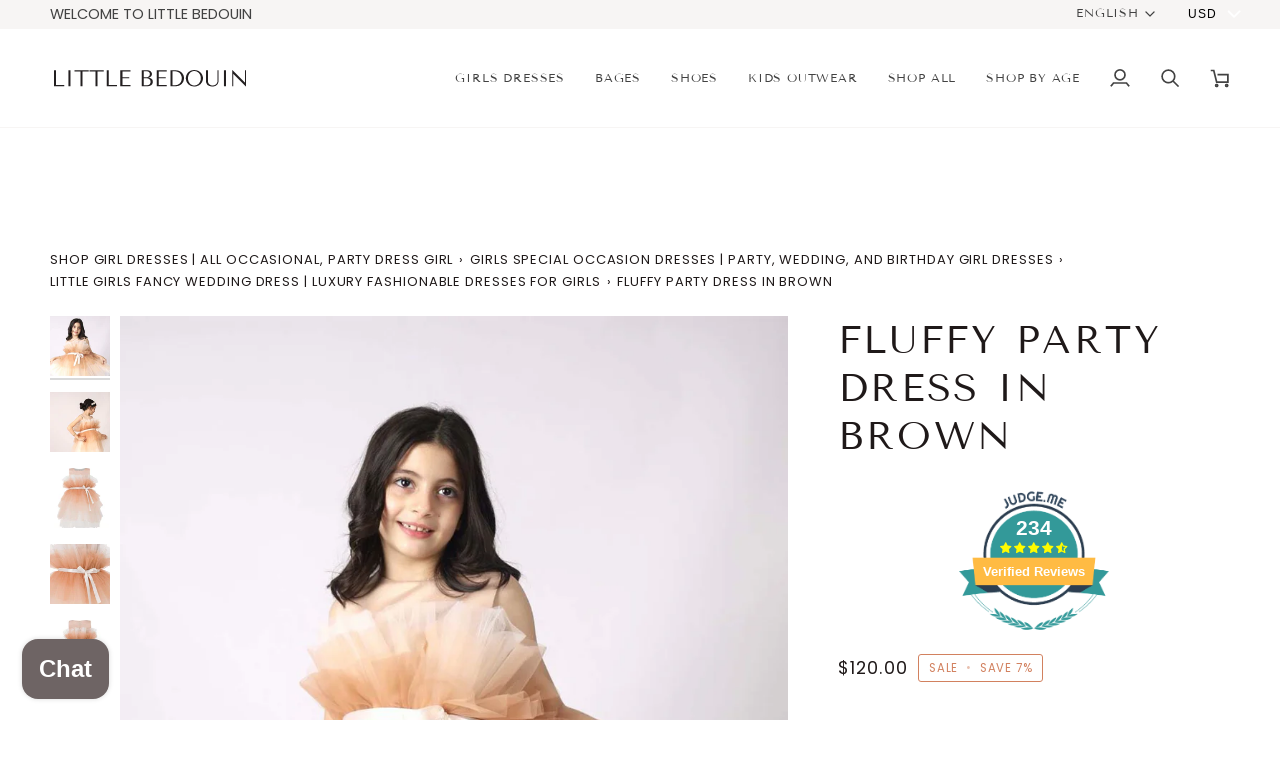

--- FILE ---
content_type: text/html; charset=utf-8
request_url: https://littlebedouin.com/products/fluffy-party-dress-in-brown
body_size: 57562
content:
<!doctype html>




<html class="no-js" lang="en" ><head>
  <meta charset="utf-8">
  <meta http-equiv="X-UA-Compatible" content="IE=edge,chrome=1">
  <meta name="viewport" content="width=device-width,initial-scale=1,viewport-fit=cover">
  <meta name="theme-color" content="#748cab"><link rel="canonical" href="https://littlebedouin.com/products/fluffy-party-dress-in-brown"><!-- ======================= Pipeline Theme V7.5.0 ========================= -->

  <!-- Preloading ================================================================== -->

  <link rel="preconnect" href="https://fonts.shopify.com" crossorigin>
  <link rel="preload" href="//littlebedouin.com/cdn/fonts/poppins/poppins_n4.0ba78fa5af9b0e1a374041b3ceaadf0a43b41362.woff2" as="font" type="font/woff2" crossorigin>
  <link rel="preload" href="//littlebedouin.com/cdn/fonts/tenor_sans/tenorsans_n4.966071a72c28462a9256039d3e3dc5b0cf314f65.woff2" as="font" type="font/woff2" crossorigin>
  <link rel="preload" href="//littlebedouin.com/cdn/fonts/poppins/poppins_n4.0ba78fa5af9b0e1a374041b3ceaadf0a43b41362.woff2" as="font" type="font/woff2" crossorigin>

  <!-- Title and description ================================================ --><link rel="shortcut icon" href="//littlebedouin.com/cdn/shop/files/logo2x22Artboard_1black_logo_32x32.svg?v=1678890768" type="image/png">
  <title>
    

    Fluffy party Dress In Brown
&ndash; LITTLE BEDOUIN

  </title><meta name="description" content="Get ready to add some fluff to your little one&#39;s wardrobe with this fluffy brown dress! Perfect for kids, this dress will keep them looking cute and stylish while also providing a cozy and comfortable fit. Say goodbye to boring outfits and hello to a fun and playful look!">
  <!-- /snippets/social-meta-tags.liquid --><meta property="og:site_name" content="LITTLE BEDOUIN">
<meta property="og:url" content="https://littlebedouin.com/products/fluffy-party-dress-in-brown">
<meta property="og:title" content="Fluffy party Dress In Brown">
<meta property="og:type" content="product">
<meta property="og:description" content="Get ready to add some fluff to your little one&#39;s wardrobe with this fluffy brown dress! Perfect for kids, this dress will keep them looking cute and stylish while also providing a cozy and comfortable fit. Say goodbye to boring outfits and hello to a fun and playful look!"><meta property="og:price:amount" content="120.00">
  <meta property="og:price:currency" content="USD">
      <meta property="og:image" content="http://littlebedouin.com/cdn/shop/products/littlebedouin-fluffy-party-dress-in-brown-dress-741082.jpg?v=1714031951">
      <meta property="og:image:secure_url" content="https://littlebedouin.com/cdn/shop/products/littlebedouin-fluffy-party-dress-in-brown-dress-741082.jpg?v=1714031951">
      <meta property="og:image:height" content="1080">
      <meta property="og:image:width" content="1080">
      <meta property="og:image" content="http://littlebedouin.com/cdn/shop/products/littlebedouin-fluffy-party-dress-in-brown-dress-151779.jpg?v=1706532419">
      <meta property="og:image:secure_url" content="https://littlebedouin.com/cdn/shop/products/littlebedouin-fluffy-party-dress-in-brown-dress-151779.jpg?v=1706532419">
      <meta property="og:image:height" content="1080">
      <meta property="og:image:width" content="1610">
      <meta property="og:image" content="http://littlebedouin.com/cdn/shop/products/littlebedouin-fluffy-party-dress-in-brown-dress-994147.jpg?v=1706532419">
      <meta property="og:image:secure_url" content="https://littlebedouin.com/cdn/shop/products/littlebedouin-fluffy-party-dress-in-brown-dress-994147.jpg?v=1706532419">
      <meta property="og:image:height" content="2048">
      <meta property="og:image:width" content="2048">
<meta property="twitter:image" content="http://littlebedouin.com/cdn/shop/products/littlebedouin-fluffy-party-dress-in-brown-dress-741082_1200x1200.jpg?v=1714031951">

<meta name="twitter:site" content="@">
<meta name="twitter:card" content="summary_large_image">
<meta name="twitter:title" content="Fluffy party Dress In Brown">
<meta name="twitter:description" content="Get ready to add some fluff to your little one&#39;s wardrobe with this fluffy brown dress! Perfect for kids, this dress will keep them looking cute and stylish while also providing a cozy and comfortable fit. Say goodbye to boring outfits and hello to a fun and playful look!"><!-- CSS ================================================================== -->

  <link href="//littlebedouin.com/cdn/shop/t/30/assets/font-settings.css?v=175102438089346112851759342633" rel="stylesheet" type="text/css" media="all" />

  <!-- /snippets/css-variables.liquid -->


<style data-shopify>

:root {
/* ================ Layout Variables ================ */






--LAYOUT-WIDTH: 1450px;
--LAYOUT-GUTTER: 24px;
--LAYOUT-GUTTER-OFFSET: -24px;
--NAV-GUTTER: 15px;
--LAYOUT-OUTER: 50px;

/* ================ Product video ================ */

--COLOR-VIDEO-BG: #f2f2f2;


/* ================ Color Variables ================ */

/* === Backgrounds ===*/
--COLOR-BG: #ffffff;
--COLOR-BG-ACCENT: #f7f5f4;

/* === Text colors ===*/
--COLOR-TEXT-DARK: #1f1919;
--COLOR-TEXT: #424242;
--COLOR-TEXT-LIGHT: #7b7b7b;

/* === Bright color ===*/
--COLOR-PRIMARY: #d2815f;
--COLOR-PRIMARY-HOVER: #c35121;
--COLOR-PRIMARY-FADE: rgba(210, 129, 95, 0.05);
--COLOR-PRIMARY-FADE-HOVER: rgba(210, 129, 95, 0.1);--COLOR-PRIMARY-OPPOSITE: #ffffff;

/* === Secondary/link Color ===*/
--COLOR-SECONDARY: #748cab;
--COLOR-SECONDARY-HOVER: #3f6493;
--COLOR-SECONDARY-FADE: rgba(116, 140, 171, 0.05);
--COLOR-SECONDARY-FADE-HOVER: rgba(116, 140, 171, 0.1);--COLOR-SECONDARY-OPPOSITE: #ffffff;

/* === Shades of grey ===*/
--COLOR-A5:  rgba(66, 66, 66, 0.05);
--COLOR-A10: rgba(66, 66, 66, 0.1);
--COLOR-A20: rgba(66, 66, 66, 0.2);
--COLOR-A35: rgba(66, 66, 66, 0.35);
--COLOR-A50: rgba(66, 66, 66, 0.5);
--COLOR-A80: rgba(66, 66, 66, 0.8);
--COLOR-A90: rgba(66, 66, 66, 0.9);
--COLOR-A95: rgba(66, 66, 66, 0.95);


/* ================ Inverted Color Variables ================ */

--INVERSE-BG: #424242;
--INVERSE-BG-ACCENT: #1d1d1d;

/* === Text colors ===*/
--INVERSE-TEXT-DARK: #ffffff;
--INVERSE-TEXT: #ffffff;
--INVERSE-TEXT-LIGHT: #c6c6c6;

/* === Bright color ===*/
--INVERSE-PRIMARY: #d2815f;
--INVERSE-PRIMARY-HOVER: #c35121;
--INVERSE-PRIMARY-FADE: rgba(210, 129, 95, 0.05);
--INVERSE-PRIMARY-FADE-HOVER: rgba(210, 129, 95, 0.1);--INVERSE-PRIMARY-OPPOSITE: #000000;


/* === Second Color ===*/
--INVERSE-SECONDARY: #748cab;
--INVERSE-SECONDARY-HOVER: #3f6493;
--INVERSE-SECONDARY-FADE: rgba(116, 140, 171, 0.05);
--INVERSE-SECONDARY-FADE-HOVER: rgba(116, 140, 171, 0.1);--INVERSE-SECONDARY-OPPOSITE: #ffffff;


/* === Shades of grey ===*/
--INVERSE-A5:  rgba(255, 255, 255, 0.05);
--INVERSE-A10: rgba(255, 255, 255, 0.1);
--INVERSE-A20: rgba(255, 255, 255, 0.2);
--INVERSE-A35: rgba(255, 255, 255, 0.3);
--INVERSE-A80: rgba(255, 255, 255, 0.8);
--INVERSE-A90: rgba(255, 255, 255, 0.9);
--INVERSE-A95: rgba(255, 255, 255, 0.95);


/* ================ Bright Color Variables ================ */

--BRIGHT-BG: #d2815f;
--BRIGHT-BG-ACCENT: #94553a;

/* === Text colors ===*/
--BRIGHT-TEXT-DARK: #ffffff;
--BRIGHT-TEXT: #ffffff;
--BRIGHT-TEXT-LIGHT: #f2d9cf;

/* === Bright color ===*/
--BRIGHT-PRIMARY: #ff763d;
--BRIGHT-PRIMARY-HOVER: #f04600;
--BRIGHT-PRIMARY-FADE: rgba(255, 118, 61, 0.05);
--BRIGHT-PRIMARY-FADE-HOVER: rgba(255, 118, 61, 0.1);--BRIGHT-PRIMARY-OPPOSITE: #000000;


/* === Second Color ===*/
--BRIGHT-SECONDARY: #3d5aff;
--BRIGHT-SECONDARY-HOVER: #0024f0;
--BRIGHT-SECONDARY-FADE: rgba(61, 90, 255, 0.05);
--BRIGHT-SECONDARY-FADE-HOVER: rgba(61, 90, 255, 0.1);--BRIGHT-SECONDARY-OPPOSITE: #ffffff;


/* === Shades of grey ===*/
--BRIGHT-A5:  rgba(255, 255, 255, 0.05);
--BRIGHT-A10: rgba(255, 255, 255, 0.1);
--BRIGHT-A20: rgba(255, 255, 255, 0.2);
--BRIGHT-A35: rgba(255, 255, 255, 0.3);
--BRIGHT-A80: rgba(255, 255, 255, 0.8);
--BRIGHT-A90: rgba(255, 255, 255, 0.9);
--BRIGHT-A95: rgba(255, 255, 255, 0.95);


/* === Account Bar ===*/
--COLOR-ANNOUNCEMENT-BG: #f7f5f4;
--COLOR-ANNOUNCEMENT-TEXT: #424242;

/* === Nav and dropdown link background ===*/
--COLOR-NAV: #ffffff;
--COLOR-NAV-TEXT: #424242;
--COLOR-NAV-TEXT-DARK: #1f1919;
--COLOR-NAV-TEXT-LIGHT: #7b7b7b;
--COLOR-NAV-BORDER: #f7f5f4;
--COLOR-NAV-A10: rgba(66, 66, 66, 0.1);
--COLOR-NAV-A50: rgba(66, 66, 66, 0.5);
--COLOR-HIGHLIGHT-LINK: #d2815f;

/* === Site Footer ===*/
--COLOR-FOOTER-BG: #424242;
--COLOR-FOOTER-TEXT: #ffffff;
--COLOR-FOOTER-A5: rgba(255, 255, 255, 0.05);
--COLOR-FOOTER-A15: rgba(255, 255, 255, 0.15);
--COLOR-FOOTER-A90: rgba(255, 255, 255, 0.9);

/* === Sub-Footer ===*/
--COLOR-SUB-FOOTER-BG: #1d1d1d;
--COLOR-SUB-FOOTER-TEXT: #dfdfdf;
--COLOR-SUB-FOOTER-A5: rgba(223, 223, 223, 0.05);
--COLOR-SUB-FOOTER-A15: rgba(223, 223, 223, 0.15);
--COLOR-SUB-FOOTER-A90: rgba(223, 223, 223, 0.9);

/* === Products ===*/
--PRODUCT-GRID-ASPECT-RATIO: 80.0%;

/* === Product badges ===*/
--COLOR-BADGE: #ffffff;
--COLOR-BADGE-TEXT: #424242;
--COLOR-BADGE-TEXT-DARK: #1f1919;
--COLOR-BADGE-TEXT-HOVER: #686868;
--COLOR-BADGE-HAIRLINE: #f6f6f6;

/* === Product item slider ===*/--COLOR-PRODUCT-SLIDER: #ffffff;--COLOR-PRODUCT-SLIDER-OPPOSITE: rgba(13, 13, 13, 0.06);/* === disabled form colors ===*/
--COLOR-DISABLED-BG: #ececec;
--COLOR-DISABLED-TEXT: #bdbdbd;

--INVERSE-DISABLED-BG: #555555;
--INVERSE-DISABLED-TEXT: #848484;


/* === Tailwind RGBA Palette ===*/
--RGB-CANVAS: 255 255 255;
--RGB-CONTENT: 66 66 66;
--RGB-PRIMARY: 210 129 95;
--RGB-SECONDARY: 116 140 171;

--RGB-DARK-CANVAS: 66 66 66;
--RGB-DARK-CONTENT: 255 255 255;
--RGB-DARK-PRIMARY: 210 129 95;
--RGB-DARK-SECONDARY: 116 140 171;

--RGB-BRIGHT-CANVAS: 210 129 95;
--RGB-BRIGHT-CONTENT: 255 255 255;
--RGB-BRIGHT-PRIMARY: 255 118 61;
--RGB-BRIGHT-SECONDARY: 61 90 255;

--RGB-PRIMARY-CONTRAST: 255 255 255;
--RGB-SECONDARY-CONTRAST: 255 255 255;

--RGB-DARK-PRIMARY-CONTRAST: 0 0 0;
--RGB-DARK-SECONDARY-CONTRAST: 255 255 255;

--RGB-BRIGHT-PRIMARY-CONTRAST: 0 0 0;
--RGB-BRIGHT-SECONDARY-CONTRAST: 255 255 255;


/* === Button Radius === */
--BUTTON-RADIUS: 2px;


/* === Icon Stroke Width === */
--ICON-STROKE-WIDTH: 2px;


/* ================ Typography ================ */

--FONT-STACK-BODY: Poppins, sans-serif;
--FONT-STYLE-BODY: normal;
--FONT-WEIGHT-BODY: 400;
--FONT-WEIGHT-BODY-BOLD: 500;
--FONT-ADJUST-BODY: 1.0;

  --FONT-BODY-TRANSFORM: none;
  --FONT-BODY-LETTER-SPACING: normal;


--FONT-STACK-HEADING: "Tenor Sans", sans-serif;
--FONT-STYLE-HEADING: normal;
--FONT-WEIGHT-HEADING: 400;
--FONT-WEIGHT-HEADING-BOLD: 700;
--FONT-ADJUST-HEADING: 1.0;

  --FONT-HEADING-TRANSFORM: uppercase;
  --FONT-HEADING-LETTER-SPACING: 0.07em;

--FONT-STACK-ACCENT: Poppins, sans-serif;
--FONT-STYLE-ACCENT: normal;
--FONT-WEIGHT-ACCENT: 400;
--FONT-WEIGHT-ACCENT-BOLD: 500;
--FONT-ADJUST-ACCENT: 1.0;

  --FONT-ACCENT-TRANSFORM: uppercase;
  --FONT-ACCENT-LETTER-SPACING: 0.07em;

--TYPE-STACK-NAV: "Tenor Sans", sans-serif;
--TYPE-STYLE-NAV: normal;
--TYPE-ADJUST-NAV: 1.0;
--TYPE-WEIGHT-NAV: 400;

  --FONT-NAV-TRANSFORM: uppercase;
  --FONT-NAV-LETTER-SPACING: 0.07em;

--TYPE-STACK-BUTTON: Poppins, sans-serif;
--TYPE-STYLE-BUTTON: normal;
--TYPE-ADJUST-BUTTON: 1.0;
--TYPE-WEIGHT-BUTTON: 500;

  --FONT-BUTTON-TRANSFORM: uppercase;
  --FONT-BUTTON-LETTER-SPACING: 0.07em;

--TYPE-STACK-KICKER: Poppins, sans-serif;
--TYPE-STYLE-KICKER: normal;
--TYPE-ADJUST-KICKER: 1.0;
--TYPE-WEIGHT-KICKER: 500;

  --FONT-KICKER-TRANSFORM: uppercase;
  --FONT-KICKER-LETTER-SPACING: 0.07em;



--ICO-SELECT: url('//littlebedouin.com/cdn/shop/t/30/assets/ico-select.svg?v=30263340977227285681745902392');


/* ================ Photo correction ================ */
--PHOTO-CORRECTION: 100%;


  <!-- /snippets/css-variables-contrast.liquid -->



--COLOR-TEXT-DARK: #030202;
--COLOR-TEXT:#1f1919;
--COLOR-TEXT-LIGHT: #424242;

--INVERSE-TEXT-DARK: #ffffff;
--INVERSE-TEXT: #ffffff;
--INVERSE-TEXT-LIGHT: #ffffff;


}


/* ================ Typography ================ */
/* ================ type-scale.com ============ */

/* 1.16 base 13 */
:root {
 --font-1: 10px;
 --font-2: 11.3px;
 --font-3: 12px;
 --font-4: 13px;
 --font-5: 15.5px;
 --font-6: 17px;
 --font-7: 20px;
 --font-8: 23.5px;
 --font-9: 27px;
 --font-10:32px;
 --font-11:37px;
 --font-12:43px;
 --font-13:49px;
 --font-14:57px;
 --font-15:67px;
}

/* 1.175 base 13.5 */
@media only screen and (min-width: 480px) and (max-width: 1099px) {
  :root {
    --font-1: 10px;
    --font-2: 11.5px;
    --font-3: 12.5px;
    --font-4: 13.5px;
    --font-5: 16px;
    --font-6: 18px;
    --font-7: 21px;
    --font-8: 25px;
    --font-9: 29px;
    --font-10:34px;
    --font-11:40px;
    --font-12:47px;
    --font-13:56px;
    --font-14:65px;
   --font-15:77px;
  }
}
/* 1.22 base 14.5 */
@media only screen and (min-width: 1100px) {
  :root {
    --font-1: 10px;
    --font-2: 11.5px;
    --font-3: 13px;
    --font-4: 14.5px;
    --font-5: 17.5px;
    --font-6: 22px;
    --font-7: 26px;
    --font-8: 32px;
    --font-9: 39px;
    --font-10:48px;
    --font-11:58px;
    --font-12:71px;
    --font-13:87px;
    --font-14:106px;
    --font-15:129px;
 }
}


</style>


  <link href="//littlebedouin.com/cdn/shop/t/30/assets/theme.css?v=129617174376904357751745902360" rel="stylesheet" type="text/css" media="all" />

  <script>
    document.documentElement.className = document.documentElement.className.replace('no-js', 'js');

    
      document.documentElement.classList.add('aos-initialized');let root = '/';
    if (root[root.length - 1] !== '/') {
      root = `${root}/`;
    }
    var theme = {
      routes: {
        root_url: root,
        cart: '/cart',
        cart_add_url: '/cart/add',
        product_recommendations_url: '/recommendations/products',
        account_addresses_url: '/account/addresses',
        predictive_search_url: '/search/suggest'
      },
      state: {
        cartOpen: null,
      },
      sizes: {
        small: 480,
        medium: 768,
        large: 1100,
        widescreen: 1400
      },
      assets: {
        photoswipe: '//littlebedouin.com/cdn/shop/t/30/assets/photoswipe.js?v=169308975333299535361745902360',
        smoothscroll: '//littlebedouin.com/cdn/shop/t/30/assets/smoothscroll.js?v=37906625415260927261745902360',
        swatches: '//littlebedouin.com/cdn/shop/t/30/assets/swatches.json?v=154940297821828866241745902360',
        noImage: '//littlebedouin.com/cdn/shopifycloud/storefront/assets/no-image-2048-a2addb12.gif',
        
        
        base: '//littlebedouin.com/cdn/shop/t/30/assets/'
        
      },
      strings: {
        swatchesKey: "Color, Colour",
        addToCart: "Add to Cart",
        estimateShipping: "Estimate shipping",
        noShippingAvailable: "We do not ship to this destination.",
        free: "Free",
        from: "From",
        preOrder: "Pre-order",
        soldOut: "Sold Out",
        sale: "Sale",
        subscription: "Subscription",
        unavailable: "Unavailable",
        unitPrice: "Unit price",
        unitPriceSeparator: "per",
        stockout: "All available stock is in cart",
        products: "Products",
        pages: "Pages",
        collections: "Collections",
        resultsFor: "Results for",
        noResultsFor: "No results for",
        articles: "Articles",
        successMessage: "Link copied to clipboard",
      },
      settings: {
        badge_sale_type: "percentage",
        animate_hover: true,
        animate_scroll: true,
        show_locale_desktop: null,
        show_locale_mobile: null,
        show_currency_desktop: null,
        show_currency_mobile: null,
        currency_select_type: "currency",
        currency_code_enable: false,
        cycle_images_hover_delay: 1.5
      },
      info: {
        name: 'pipeline'
      },
      version: '7.5.0',
      moneyFormat: "\u003cspan class=money\u003e${{amount}}\u003c\/span\u003e",
      shopCurrency: "USD",
      currencyCode: "USD"
    }
    let windowInnerHeight = window.innerHeight;
    document.documentElement.style.setProperty('--full-screen', `${windowInnerHeight}px`);
    document.documentElement.style.setProperty('--three-quarters', `${windowInnerHeight * 0.75}px`);
    document.documentElement.style.setProperty('--two-thirds', `${windowInnerHeight * 0.66}px`);
    document.documentElement.style.setProperty('--one-half', `${windowInnerHeight * 0.5}px`);
    document.documentElement.style.setProperty('--one-third', `${windowInnerHeight * 0.33}px`);
    document.documentElement.style.setProperty('--one-fifth', `${windowInnerHeight * 0.2}px`);

    window.isRTL = document.documentElement.getAttribute('dir') === 'rtl';
  </script><!-- Theme Javascript ============================================================== -->
  <script src="//littlebedouin.com/cdn/shop/t/30/assets/vendor.js?v=69555399850987115801745902360" defer="defer"></script>
  <script src="//littlebedouin.com/cdn/shop/t/30/assets/theme.js?v=82190167804156713531745902360" defer="defer"></script>

  <script>
    (function () {
      function onPageShowEvents() {
        if ('requestIdleCallback' in window) {
          requestIdleCallback(initCartEvent, { timeout: 500 })
        } else {
          initCartEvent()
        }
        function initCartEvent(){
          window.fetch(window.theme.routes.cart + '.js')
          .then((response) => {
            if(!response.ok){
              throw {status: response.statusText};
            }
            return response.json();
          })
          .then((response) => {
            document.dispatchEvent(new CustomEvent('theme:cart:change', {
              detail: {
                cart: response,
              },
              bubbles: true,
            }));
            return response;
          })
          .catch((e) => {
            console.error(e);
          });
        }
      };
      window.onpageshow = onPageShowEvents;
    })();
  </script>

  <script type="text/javascript">
    if (window.MSInputMethodContext && document.documentMode) {
      var scripts = document.getElementsByTagName('script')[0];
      var polyfill = document.createElement("script");
      polyfill.defer = true;
      polyfill.src = "//littlebedouin.com/cdn/shop/t/30/assets/ie11.js?v=144489047535103983231745902360";

      scripts.parentNode.insertBefore(polyfill, scripts);
    }
  </script>

  <!-- Shopify app scripts =========================================================== -->
  <script>window.performance && window.performance.mark && window.performance.mark('shopify.content_for_header.start');</script><meta name="google-site-verification" content="7iUboqu8GeDOQMxotUIr5ieWj6PRHErtE9_8xuEob94">
<meta name="google-site-verification" content="7iUboqu8GeDOQMxotUIr5ieWj6PRHErtE9_8xuEob94">
<meta name="facebook-domain-verification" content="gii30rsrqayxrha2nhsqkrlvf1d4lr">
<meta name="google-site-verification" content="LX5bMQyatS4IdIOdw0FP_QsmW2jrYV-2FaGYnqWJVKM">
<meta id="shopify-digital-wallet" name="shopify-digital-wallet" content="/64642613491/digital_wallets/dialog">
<link rel="alternate" hreflang="x-default" href="https://littlebedouin.com/products/fluffy-party-dress-in-brown">
<link rel="alternate" hreflang="en" href="https://littlebedouin.com/products/fluffy-party-dress-in-brown">
<link rel="alternate" hreflang="ar" href="https://littlebedouin.com/ar/products/fluffy-party-dress-in-brown">
<link rel="alternate" hreflang="de" href="https://littlebedouin.com/de/products/fluffy-party-dress-in-brown">
<link rel="alternate" hreflang="ar-SA" href="https://littlebedouin.com/ar-sa/products/fluffy-party-dress-in-brown">
<link rel="alternate" hreflang="en-SA" href="https://littlebedouin.com/en-sa/products/fluffy-party-dress-in-brown">
<link rel="alternate" hreflang="en-CA" href="https://littlebedouin.com/en-ca/products/fluffy-party-dress-in-brown">
<link rel="alternate" hreflang="ar-BH" href="https://littlebedouin.com/ar-bh/products/fluffy-party-dress-in-brown">
<link rel="alternate" hreflang="en-BH" href="https://littlebedouin.com/en-bh/products/fluffy-party-dress-in-brown">
<link rel="alternate" hreflang="en-QA" href="https://littlebedouin.com/en-qa/products/fluffy-party-dress-in-brown">
<link rel="alternate" hreflang="ar-QA" href="https://littlebedouin.com/ar-qa/products/fluffy-party-dress-in-brown">
<link rel="alternate" hreflang="en-IN" href="https://littlebedouin.com/en-in/products/fluffy-party-dress-in-brown">
<link rel="alternate" hreflang="ar-EG" href="https://littlebedouin.com/ar-eg/products/fluffy-party-dress-in-brown">
<link rel="alternate" hreflang="en-EG" href="https://littlebedouin.com/en-eg/products/fluffy-party-dress-in-brown">
<link rel="alternate" hreflang="ar-KW" href="https://littlebedouin.com/ar-kw/products/fluffy-party-dress-in-brown">
<link rel="alternate" hreflang="en-KW" href="https://littlebedouin.com/en-kw/products/fluffy-party-dress-in-brown">
<link rel="alternate" hreflang="en-JO" href="https://littlebedouin.com/en-jo/products/fluffy-party-dress-in-brown">
<link rel="alternate" hreflang="ar-JO" href="https://littlebedouin.com/ar-jo/products/fluffy-party-dress-in-brown">
<link rel="alternate" hreflang="en-NZ" href="https://littlebedouin.com/en-nz/products/fluffy-party-dress-in-brown">
<link rel="alternate" hreflang="en-AU" href="https://littlebedouin.com/en-au/products/fluffy-party-dress-in-brown">
<link rel="alternate" hreflang="en-PK" href="https://littlebedouin.com/en-pk/products/fluffy-party-dress-in-brown">
<link rel="alternate" hreflang="en-MX" href="https://littlebedouin.com/en-mx/products/fluffy-party-dress-in-brown">
<link rel="alternate" hreflang="en-ZA" href="https://littlebedouin.com/en-za/products/fluffy-party-dress-in-brown">
<link rel="alternate" hreflang="en-JP" href="https://littlebedouin.com/en-jp/products/fluffy-party-dress-in-brown">
<link rel="alternate" hreflang="de-DE" href="https://littlebedouin.com/de-de/products/fluffy-party-dress-in-brown">
<link rel="alternate" hreflang="en-DE" href="https://littlebedouin.com/en-de/products/fluffy-party-dress-in-brown">
<link rel="alternate" hreflang="fr-DE" href="https://littlebedouin.com/fr-de/products/fluffy-party-dress-in-brown">
<link rel="alternate" hreflang="fr-FR" href="https://littlebedouin.com/fr-fr/products/fluffy-party-dress-in-brown">
<link rel="alternate" hreflang="en-FR" href="https://littlebedouin.com/en-fr/products/fluffy-party-dress-in-brown">
<link rel="alternate" hreflang="ar-YE" href="https://littlebedouin.com/ar-ye/products/fluffy-party-dress-in-brown">
<link rel="alternate" hreflang="en-YE" href="https://littlebedouin.com/en-ye/products/fluffy-party-dress-in-brown">
<link rel="alternate" hreflang="de-AT" href="https://littlebedouin.com/de-at/products/fluffy-party-dress-in-brown">
<link rel="alternate" hreflang="en-AT" href="https://littlebedouin.com/en-at/products/fluffy-party-dress-in-brown">
<link rel="alternate" hreflang="de-BE" href="https://littlebedouin.com/de-be/products/fluffy-party-dress-in-brown">
<link rel="alternate" hreflang="en-BE" href="https://littlebedouin.com/en-be/products/fluffy-party-dress-in-brown">
<link rel="alternate" type="application/json+oembed" href="https://littlebedouin.com/products/fluffy-party-dress-in-brown.oembed">
<script async="async" src="/checkouts/internal/preloads.js?locale=en-US"></script>
<script id="shopify-features" type="application/json">{"accessToken":"6bcc57ad8d39f5689d73a372a1fb4019","betas":["rich-media-storefront-analytics"],"domain":"littlebedouin.com","predictiveSearch":true,"shopId":64642613491,"locale":"en"}</script>
<script>var Shopify = Shopify || {};
Shopify.shop = "little-bedouin.myshopify.com";
Shopify.locale = "en";
Shopify.currency = {"active":"USD","rate":"1.0"};
Shopify.country = "US";
Shopify.theme = {"name":"Updated copy of Updated copy of Updated copy of...","id":150563455219,"schema_name":"Pipeline","schema_version":"7.5.0","theme_store_id":739,"role":"main"};
Shopify.theme.handle = "null";
Shopify.theme.style = {"id":null,"handle":null};
Shopify.cdnHost = "littlebedouin.com/cdn";
Shopify.routes = Shopify.routes || {};
Shopify.routes.root = "/";</script>
<script type="module">!function(o){(o.Shopify=o.Shopify||{}).modules=!0}(window);</script>
<script>!function(o){function n(){var o=[];function n(){o.push(Array.prototype.slice.apply(arguments))}return n.q=o,n}var t=o.Shopify=o.Shopify||{};t.loadFeatures=n(),t.autoloadFeatures=n()}(window);</script>
<script id="shop-js-analytics" type="application/json">{"pageType":"product"}</script>
<script defer="defer" async type="module" src="//littlebedouin.com/cdn/shopifycloud/shop-js/modules/v2/client.init-shop-cart-sync_C5BV16lS.en.esm.js"></script>
<script defer="defer" async type="module" src="//littlebedouin.com/cdn/shopifycloud/shop-js/modules/v2/chunk.common_CygWptCX.esm.js"></script>
<script type="module">
  await import("//littlebedouin.com/cdn/shopifycloud/shop-js/modules/v2/client.init-shop-cart-sync_C5BV16lS.en.esm.js");
await import("//littlebedouin.com/cdn/shopifycloud/shop-js/modules/v2/chunk.common_CygWptCX.esm.js");

  window.Shopify.SignInWithShop?.initShopCartSync?.({"fedCMEnabled":true,"windoidEnabled":true});

</script>
<script>(function() {
  var isLoaded = false;
  function asyncLoad() {
    if (isLoaded) return;
    isLoaded = true;
    var urls = ["https:\/\/cdn.shopify.com\/s\/files\/1\/0646\/4261\/3491\/t\/1\/assets\/pop_64642613491.js?v=1656854829\u0026shop=little-bedouin.myshopify.com","https:\/\/d1639lhkj5l89m.cloudfront.net\/js\/storefront\/uppromote.js?shop=little-bedouin.myshopify.com","https:\/\/www.littlebedouin.com\/apps\/buckscc\/sdk.min.js?shop=little-bedouin.myshopify.com","https:\/\/cdn.weglot.com\/weglot_script_tag.js?shop=little-bedouin.myshopify.com"];
    for (var i = 0; i < urls.length; i++) {
      var s = document.createElement('script');
      s.type = 'text/javascript';
      s.async = true;
      s.src = urls[i];
      var x = document.getElementsByTagName('script')[0];
      x.parentNode.insertBefore(s, x);
    }
  };
  if(window.attachEvent) {
    window.attachEvent('onload', asyncLoad);
  } else {
    window.addEventListener('load', asyncLoad, false);
  }
})();</script>
<script id="__st">var __st={"a":64642613491,"offset":14400,"reqid":"6c831f55-3c56-4d4a-9dc7-b4f7a04ffee8-1768626120","pageurl":"littlebedouin.com\/products\/fluffy-party-dress-in-brown","u":"8cdde3676121","p":"product","rtyp":"product","rid":8359034650867};</script>
<script>window.ShopifyPaypalV4VisibilityTracking = true;</script>
<script id="captcha-bootstrap">!function(){'use strict';const t='contact',e='account',n='new_comment',o=[[t,t],['blogs',n],['comments',n],[t,'customer']],c=[[e,'customer_login'],[e,'guest_login'],[e,'recover_customer_password'],[e,'create_customer']],r=t=>t.map((([t,e])=>`form[action*='/${t}']:not([data-nocaptcha='true']) input[name='form_type'][value='${e}']`)).join(','),a=t=>()=>t?[...document.querySelectorAll(t)].map((t=>t.form)):[];function s(){const t=[...o],e=r(t);return a(e)}const i='password',u='form_key',d=['recaptcha-v3-token','g-recaptcha-response','h-captcha-response',i],f=()=>{try{return window.sessionStorage}catch{return}},m='__shopify_v',_=t=>t.elements[u];function p(t,e,n=!1){try{const o=window.sessionStorage,c=JSON.parse(o.getItem(e)),{data:r}=function(t){const{data:e,action:n}=t;return t[m]||n?{data:e,action:n}:{data:t,action:n}}(c);for(const[e,n]of Object.entries(r))t.elements[e]&&(t.elements[e].value=n);n&&o.removeItem(e)}catch(o){console.error('form repopulation failed',{error:o})}}const l='form_type',E='cptcha';function T(t){t.dataset[E]=!0}const w=window,h=w.document,L='Shopify',v='ce_forms',y='captcha';let A=!1;((t,e)=>{const n=(g='f06e6c50-85a8-45c8-87d0-21a2b65856fe',I='https://cdn.shopify.com/shopifycloud/storefront-forms-hcaptcha/ce_storefront_forms_captcha_hcaptcha.v1.5.2.iife.js',D={infoText:'Protected by hCaptcha',privacyText:'Privacy',termsText:'Terms'},(t,e,n)=>{const o=w[L][v],c=o.bindForm;if(c)return c(t,g,e,D).then(n);var r;o.q.push([[t,g,e,D],n]),r=I,A||(h.body.append(Object.assign(h.createElement('script'),{id:'captcha-provider',async:!0,src:r})),A=!0)});var g,I,D;w[L]=w[L]||{},w[L][v]=w[L][v]||{},w[L][v].q=[],w[L][y]=w[L][y]||{},w[L][y].protect=function(t,e){n(t,void 0,e),T(t)},Object.freeze(w[L][y]),function(t,e,n,w,h,L){const[v,y,A,g]=function(t,e,n){const i=e?o:[],u=t?c:[],d=[...i,...u],f=r(d),m=r(i),_=r(d.filter((([t,e])=>n.includes(e))));return[a(f),a(m),a(_),s()]}(w,h,L),I=t=>{const e=t.target;return e instanceof HTMLFormElement?e:e&&e.form},D=t=>v().includes(t);t.addEventListener('submit',(t=>{const e=I(t);if(!e)return;const n=D(e)&&!e.dataset.hcaptchaBound&&!e.dataset.recaptchaBound,o=_(e),c=g().includes(e)&&(!o||!o.value);(n||c)&&t.preventDefault(),c&&!n&&(function(t){try{if(!f())return;!function(t){const e=f();if(!e)return;const n=_(t);if(!n)return;const o=n.value;o&&e.removeItem(o)}(t);const e=Array.from(Array(32),(()=>Math.random().toString(36)[2])).join('');!function(t,e){_(t)||t.append(Object.assign(document.createElement('input'),{type:'hidden',name:u})),t.elements[u].value=e}(t,e),function(t,e){const n=f();if(!n)return;const o=[...t.querySelectorAll(`input[type='${i}']`)].map((({name:t})=>t)),c=[...d,...o],r={};for(const[a,s]of new FormData(t).entries())c.includes(a)||(r[a]=s);n.setItem(e,JSON.stringify({[m]:1,action:t.action,data:r}))}(t,e)}catch(e){console.error('failed to persist form',e)}}(e),e.submit())}));const S=(t,e)=>{t&&!t.dataset[E]&&(n(t,e.some((e=>e===t))),T(t))};for(const o of['focusin','change'])t.addEventListener(o,(t=>{const e=I(t);D(e)&&S(e,y())}));const B=e.get('form_key'),M=e.get(l),P=B&&M;t.addEventListener('DOMContentLoaded',(()=>{const t=y();if(P)for(const e of t)e.elements[l].value===M&&p(e,B);[...new Set([...A(),...v().filter((t=>'true'===t.dataset.shopifyCaptcha))])].forEach((e=>S(e,t)))}))}(h,new URLSearchParams(w.location.search),n,t,e,['guest_login'])})(!0,!0)}();</script>
<script integrity="sha256-4kQ18oKyAcykRKYeNunJcIwy7WH5gtpwJnB7kiuLZ1E=" data-source-attribution="shopify.loadfeatures" defer="defer" src="//littlebedouin.com/cdn/shopifycloud/storefront/assets/storefront/load_feature-a0a9edcb.js" crossorigin="anonymous"></script>
<script data-source-attribution="shopify.dynamic_checkout.dynamic.init">var Shopify=Shopify||{};Shopify.PaymentButton=Shopify.PaymentButton||{isStorefrontPortableWallets:!0,init:function(){window.Shopify.PaymentButton.init=function(){};var t=document.createElement("script");t.src="https://littlebedouin.com/cdn/shopifycloud/portable-wallets/latest/portable-wallets.en.js",t.type="module",document.head.appendChild(t)}};
</script>
<script data-source-attribution="shopify.dynamic_checkout.buyer_consent">
  function portableWalletsHideBuyerConsent(e){var t=document.getElementById("shopify-buyer-consent"),n=document.getElementById("shopify-subscription-policy-button");t&&n&&(t.classList.add("hidden"),t.setAttribute("aria-hidden","true"),n.removeEventListener("click",e))}function portableWalletsShowBuyerConsent(e){var t=document.getElementById("shopify-buyer-consent"),n=document.getElementById("shopify-subscription-policy-button");t&&n&&(t.classList.remove("hidden"),t.removeAttribute("aria-hidden"),n.addEventListener("click",e))}window.Shopify?.PaymentButton&&(window.Shopify.PaymentButton.hideBuyerConsent=portableWalletsHideBuyerConsent,window.Shopify.PaymentButton.showBuyerConsent=portableWalletsShowBuyerConsent);
</script>
<script>
  function portableWalletsCleanup(e){e&&e.src&&console.error("Failed to load portable wallets script "+e.src);var t=document.querySelectorAll("shopify-accelerated-checkout .shopify-payment-button__skeleton, shopify-accelerated-checkout-cart .wallet-cart-button__skeleton"),e=document.getElementById("shopify-buyer-consent");for(let e=0;e<t.length;e++)t[e].remove();e&&e.remove()}function portableWalletsNotLoadedAsModule(e){e instanceof ErrorEvent&&"string"==typeof e.message&&e.message.includes("import.meta")&&"string"==typeof e.filename&&e.filename.includes("portable-wallets")&&(window.removeEventListener("error",portableWalletsNotLoadedAsModule),window.Shopify.PaymentButton.failedToLoad=e,"loading"===document.readyState?document.addEventListener("DOMContentLoaded",window.Shopify.PaymentButton.init):window.Shopify.PaymentButton.init())}window.addEventListener("error",portableWalletsNotLoadedAsModule);
</script>

<script type="module" src="https://littlebedouin.com/cdn/shopifycloud/portable-wallets/latest/portable-wallets.en.js" onError="portableWalletsCleanup(this)" crossorigin="anonymous"></script>
<script nomodule>
  document.addEventListener("DOMContentLoaded", portableWalletsCleanup);
</script>

<link id="shopify-accelerated-checkout-styles" rel="stylesheet" media="screen" href="https://littlebedouin.com/cdn/shopifycloud/portable-wallets/latest/accelerated-checkout-backwards-compat.css" crossorigin="anonymous">
<style id="shopify-accelerated-checkout-cart">
        #shopify-buyer-consent {
  margin-top: 1em;
  display: inline-block;
  width: 100%;
}

#shopify-buyer-consent.hidden {
  display: none;
}

#shopify-subscription-policy-button {
  background: none;
  border: none;
  padding: 0;
  text-decoration: underline;
  font-size: inherit;
  cursor: pointer;
}

#shopify-subscription-policy-button::before {
  box-shadow: none;
}

      </style>

<script>window.performance && window.performance.mark && window.performance.mark('shopify.content_for_header.end');</script>
<script type="text/javascript">
  window.Pop = window.Pop || {};
  window.Pop.common = window.Pop.common || {};
  window.Pop.common.shop = {
    permanent_domain: 'little-bedouin.myshopify.com',
    currency: "USD",
    money_format: "\u003cspan class=money\u003e${{amount}}\u003c\/span\u003e",
    id: 64642613491
  };
  

  window.Pop.common.template = 'product';
  window.Pop.common.cart = {};
  window.Pop.common.vapid_public_key = "BJuXCmrtTK335SuczdNVYrGVtP_WXn4jImChm49st7K7z7e8gxSZUKk4DhUpk8j2Xpiw5G4-ylNbMKLlKkUEU98=";
  window.Pop.global_config = {"asset_urls":{"loy":{},"rev":{},"pu":{"init_js":null},"widgets":{"init_js":"https:\/\/cdn.shopify.com\/s\/files\/1\/0194\/1736\/6592\/t\/1\/assets\/ba_widget_init.js?v=1743185715","modal_js":"https:\/\/cdn.shopify.com\/s\/files\/1\/0194\/1736\/6592\/t\/1\/assets\/ba_widget_modal.js?v=1728041538","modal_css":"https:\/\/cdn.shopify.com\/s\/files\/1\/0194\/1736\/6592\/t\/1\/assets\/ba_widget_modal.css?v=1654723622"},"forms":{},"global":{"helper_js":"https:\/\/cdn.shopify.com\/s\/files\/1\/0194\/1736\/6592\/t\/1\/assets\/ba_pop_tracking.js?v=1704919189"}},"proxy_paths":{"pop":"\/apps\/ba-pop","app_metrics":"\/apps\/ba-pop\/app_metrics","push_subscription":"\/apps\/ba-pop\/push"},"aat":["pop"],"pv":false,"sts":false,"bam":true,"batc":true,"base_money_format":"\u003cspan class=money\u003e${{amount}}\u003c\/span\u003e","online_store_version":2,"loy_js_api_enabled":false,"shop":{"id":64642613491,"name":"LITTLE BEDOUIN","domain":"littlebedouin.com"}};
  window.Pop.widgets_config = {"id":26297,"active":true,"frequency_limit_amount":2,"frequency_limit_time_unit":"days","background_image":{"position":"right","widget_background_preview_url":""},"initial_state":{"body":"Sign up \u0026 Follow us on Instagram and unlock your instant discount","title":"Get 10% off your order","cta_text":"Claim Discount","show_email":"true","action_text":"Saving...","footer_text":"You are signing up to receive communication via email and can unsubscribe at any time.","dismiss_text":"No thanks","email_placeholder":"Email Address","phone_placeholder":"Phone Number"},"success_state":{"body":"Thanks for subscribing. Copy your discount code and apply to your next order.","title":"Discount Unlocked 🎉","cta_text":"Continue shopping","cta_action":"dismiss","redirect_url":"","open_url_new_tab":"false"},"closed_state":{"action":"close_widget","font_size":"20","action_text":"GET 10% OFF","display_offset":"300","display_position":"left"},"error_state":{"submit_error":"Sorry, please try again later","invalid_email":"Please enter valid email address!","error_subscribing":"Error subscribing, try again later","already_registered":"You have already registered","invalid_phone_number":"Please enter valid phone number!"},"trigger":{"action":"on_timer","delay_in_seconds":"60"},"colors":{"link_color":"#4FC3F7","sticky_bar_bg":"#C62828","cta_font_color":"#fff","body_font_color":"#000","sticky_bar_text":"#fff","background_color":"#fff","error_text_color":"#ff2626","title_font_color":"#000","footer_font_color":"#bbb","dismiss_font_color":"#bbb","cta_background_color":"#000","sticky_coupon_bar_bg":"#286ef8","error_text_background":"","sticky_coupon_bar_text":"#fff"},"sticky_coupon_bar":{"enabled":"false","message":"Don't forget to use your code"},"display_style":{"font":"Arial","size":"regular","align":"center"},"dismissable":true,"has_background":false,"opt_in_channels":["email"],"rules":[{"id":88764,"widget_id":26297,"property":"url","operator":"equal","position":4,"value":"collections","boolean_connector":"AND","arguments":{},"created_at":"2024-02-28T14:51:07.905Z","updated_at":"2024-02-28T14:52:31.036Z"},{"id":88765,"widget_id":26297,"property":"url","operator":"equal","position":3,"value":"products","boolean_connector":"AND","arguments":{},"created_at":"2024-02-28T14:51:08.238Z","updated_at":"2024-02-28T14:52:31.036Z"},{"id":88766,"widget_id":26297,"property":"url","operator":"equal","position":2,"value":"collections","boolean_connector":"AND","arguments":{},"created_at":"2024-02-28T14:52:30.645Z","updated_at":"2024-02-28T14:52:31.036Z"},{"id":88767,"widget_id":26297,"property":"url","operator":"equal","position":1,"value":"products","boolean_connector":"AND","arguments":{},"created_at":"2024-02-28T14:52:30.907Z","updated_at":"2024-02-28T14:52:30.907Z"}],"widget_css":".powered_by_rivo{\n  display: none;\n}\n.ba_widget_main_design {\n  background: #fff;\n}\n.ba_widget_content{text-align: center}\n.ba_widget_parent{\n  font-family: Arial;\n}\n.ba_widget_parent.background{\n}\n.ba_widget_left_content{\n}\n.ba_widget_right_content{\n}\n#ba_widget_cta_button:disabled{\n  background: #000cc;\n}\n#ba_widget_cta_button{\n  background: #000;\n  color: #fff;\n}\n#ba_widget_cta_button:after {\n  background: #000e0;\n}\n.ba_initial_state_title, .ba_success_state_title{\n  color: #000;\n}\n.ba_initial_state_body, .ba_success_state_body{\n  color: #000;\n}\n.ba_initial_state_dismiss_text{\n  color: #bbb;\n}\n.ba_initial_state_footer_text, .ba_initial_state_sms_agreement{\n  color: #bbb;\n}\n.ba_widget_error{\n  color: #ff2626;\n  background: ;\n}\n.ba_link_color{\n  color: #4FC3F7;\n}\n","custom_css":null,"logo":null};
</script>


<script type="text/javascript">
  

  (function() {
    //Global snippet for Email Popups
    //this is updated automatically - do not edit manually.
    document.addEventListener('DOMContentLoaded', function() {
      function loadScript(src, defer, done) {
        var js = document.createElement('script');
        js.src = src;
        js.defer = defer;
        js.onload = function(){done();};
        js.onerror = function(){
          done(new Error('Failed to load script ' + src));
        };
        document.head.appendChild(js);
      }

      function browserSupportsAllFeatures() {
        return window.Promise && window.fetch && window.Symbol;
      }

      if (browserSupportsAllFeatures()) {
        main();
      } else {
        loadScript('https://cdnjs.cloudflare.com/polyfill/v3/polyfill.min.js?features=Promise,fetch', true, main);
      }

      function loadAppScripts(){
        const popAppEmbedEnabled = document.getElementById("pop-app-embed-init");

        if (window.Pop.global_config.aat.includes("pop") && !popAppEmbedEnabled){
          loadScript(window.Pop.global_config.asset_urls.widgets.init_js, true, function(){});
        }
      }

      function main(err) {
        loadScript(window.Pop.global_config.asset_urls.global.helper_js, false, loadAppScripts);
      }
    });
  })();
</script>

<!-- BEGIN app block: shopify://apps/judge-me-reviews/blocks/judgeme_core/61ccd3b1-a9f2-4160-9fe9-4fec8413e5d8 --><!-- Start of Judge.me Core -->






<link rel="dns-prefetch" href="https://cdnwidget.judge.me">
<link rel="dns-prefetch" href="https://cdn.judge.me">
<link rel="dns-prefetch" href="https://cdn1.judge.me">
<link rel="dns-prefetch" href="https://api.judge.me">

<script data-cfasync='false' class='jdgm-settings-script'>window.jdgmSettings={"pagination":5,"disable_web_reviews":false,"badge_no_review_text":"No reviews","badge_n_reviews_text":"{{ n }} review/reviews","hide_badge_preview_if_no_reviews":true,"badge_hide_text":false,"enforce_center_preview_badge":false,"widget_title":"Customer Reviews","widget_open_form_text":"Write a review","widget_close_form_text":"Cancel review","widget_refresh_page_text":"Refresh page","widget_summary_text":"Based on {{ number_of_reviews }} review/reviews","widget_no_review_text":"Be the first to write a review","widget_name_field_text":"Display name","widget_verified_name_field_text":"Verified Name (public)","widget_name_placeholder_text":"Display name","widget_required_field_error_text":"This field is required.","widget_email_field_text":"Email address","widget_verified_email_field_text":"Verified Email (private, can not be edited)","widget_email_placeholder_text":"Your email address","widget_email_field_error_text":"Please enter a valid email address.","widget_rating_field_text":"Rating","widget_review_title_field_text":"Review Title","widget_review_title_placeholder_text":"Give your review a title","widget_review_body_field_text":"Review content","widget_review_body_placeholder_text":"Start writing here...","widget_pictures_field_text":"Picture/Video (optional)","widget_submit_review_text":"Submit Review","widget_submit_verified_review_text":"Submit Verified Review","widget_submit_success_msg_with_auto_publish":"Thank you! Please refresh the page in a few moments to see your review. You can remove or edit your review by logging into \u003ca href='https://judge.me/login' target='_blank' rel='nofollow noopener'\u003eJudge.me\u003c/a\u003e","widget_submit_success_msg_no_auto_publish":"Thank you! Your review will be published as soon as it is approved by the shop admin. You can remove or edit your review by logging into \u003ca href='https://judge.me/login' target='_blank' rel='nofollow noopener'\u003eJudge.me\u003c/a\u003e","widget_show_default_reviews_out_of_total_text":"Showing {{ n_reviews_shown }} out of {{ n_reviews }} reviews.","widget_show_all_link_text":"Show all","widget_show_less_link_text":"Show less","widget_author_said_text":"{{ reviewer_name }} said:","widget_days_text":"{{ n }} days ago","widget_weeks_text":"{{ n }} week/weeks ago","widget_months_text":"{{ n }} month/months ago","widget_years_text":"{{ n }} year/years ago","widget_yesterday_text":"Yesterday","widget_today_text":"Today","widget_replied_text":"\u003e\u003e {{ shop_name }} replied:","widget_read_more_text":"Read more","widget_reviewer_name_as_initial":"","widget_rating_filter_color":"#fbcd0a","widget_rating_filter_see_all_text":"See all reviews","widget_sorting_most_recent_text":"Most Recent","widget_sorting_highest_rating_text":"Highest Rating","widget_sorting_lowest_rating_text":"Lowest Rating","widget_sorting_with_pictures_text":"Only Pictures","widget_sorting_most_helpful_text":"Most Helpful","widget_open_question_form_text":"Ask a question","widget_reviews_subtab_text":"Reviews","widget_questions_subtab_text":"Questions","widget_question_label_text":"Question","widget_answer_label_text":"Answer","widget_question_placeholder_text":"Write your question here","widget_submit_question_text":"Submit Question","widget_question_submit_success_text":"Thank you for your question! We will notify you once it gets answered.","verified_badge_text":"Verified","verified_badge_bg_color":"","verified_badge_text_color":"","verified_badge_placement":"left-of-reviewer-name","widget_review_max_height":"","widget_hide_border":false,"widget_social_share":false,"widget_thumb":false,"widget_review_location_show":false,"widget_location_format":"","all_reviews_include_out_of_store_products":true,"all_reviews_out_of_store_text":"(out of store)","all_reviews_pagination":100,"all_reviews_product_name_prefix_text":"about","enable_review_pictures":true,"enable_question_anwser":false,"widget_theme":"default","review_date_format":"mm/dd/yyyy","default_sort_method":"most-recent","widget_product_reviews_subtab_text":"Product Reviews","widget_shop_reviews_subtab_text":"Shop Reviews","widget_other_products_reviews_text":"Reviews for other products","widget_store_reviews_subtab_text":"Store reviews","widget_no_store_reviews_text":"This store hasn't received any reviews yet","widget_web_restriction_product_reviews_text":"This product hasn't received any reviews yet","widget_no_items_text":"No items found","widget_show_more_text":"Show more","widget_write_a_store_review_text":"Write a Store Review","widget_other_languages_heading":"Reviews in Other Languages","widget_translate_review_text":"Translate review to {{ language }}","widget_translating_review_text":"Translating...","widget_show_original_translation_text":"Show original ({{ language }})","widget_translate_review_failed_text":"Review couldn't be translated.","widget_translate_review_retry_text":"Retry","widget_translate_review_try_again_later_text":"Try again later","show_product_url_for_grouped_product":false,"widget_sorting_pictures_first_text":"Pictures First","show_pictures_on_all_rev_page_mobile":false,"show_pictures_on_all_rev_page_desktop":false,"floating_tab_hide_mobile_install_preference":false,"floating_tab_button_name":"★ Reviews","floating_tab_title":"Let customers speak for us","floating_tab_button_color":"","floating_tab_button_background_color":"","floating_tab_url":"","floating_tab_url_enabled":false,"floating_tab_tab_style":"text","all_reviews_text_badge_text":"Customers rate us {{ shop.metafields.judgeme.all_reviews_rating | round: 1 }}/5 based on {{ shop.metafields.judgeme.all_reviews_count }} reviews.","all_reviews_text_badge_text_branded_style":"{{ shop.metafields.judgeme.all_reviews_rating | round: 1 }} out of 5 stars based on {{ shop.metafields.judgeme.all_reviews_count }} reviews","is_all_reviews_text_badge_a_link":false,"show_stars_for_all_reviews_text_badge":false,"all_reviews_text_badge_url":"","all_reviews_text_style":"text","all_reviews_text_color_style":"judgeme_brand_color","all_reviews_text_color":"#108474","all_reviews_text_show_jm_brand":true,"featured_carousel_show_header":true,"featured_carousel_title":"Let customers speak for us","testimonials_carousel_title":"Customers are saying","videos_carousel_title":"Real customer stories","cards_carousel_title":"Customers are saying","featured_carousel_count_text":"from {{ n }} reviews","featured_carousel_add_link_to_all_reviews_page":false,"featured_carousel_url":"","featured_carousel_show_images":true,"featured_carousel_autoslide_interval":5,"featured_carousel_arrows_on_the_sides":false,"featured_carousel_height":250,"featured_carousel_width":100,"featured_carousel_image_size":0,"featured_carousel_image_height":250,"featured_carousel_arrow_color":"#eeeeee","verified_count_badge_style":"vintage","verified_count_badge_orientation":"horizontal","verified_count_badge_color_style":"judgeme_brand_color","verified_count_badge_color":"#108474","is_verified_count_badge_a_link":false,"verified_count_badge_url":"","verified_count_badge_show_jm_brand":true,"widget_rating_preset_default":5,"widget_first_sub_tab":"product-reviews","widget_show_histogram":true,"widget_histogram_use_custom_color":false,"widget_pagination_use_custom_color":false,"widget_star_use_custom_color":false,"widget_verified_badge_use_custom_color":false,"widget_write_review_use_custom_color":false,"picture_reminder_submit_button":"Upload Pictures","enable_review_videos":false,"mute_video_by_default":false,"widget_sorting_videos_first_text":"Videos First","widget_review_pending_text":"Pending","featured_carousel_items_for_large_screen":5,"social_share_options_order":"Facebook,Twitter","remove_microdata_snippet":true,"disable_json_ld":false,"enable_json_ld_products":false,"preview_badge_show_question_text":false,"preview_badge_no_question_text":"No questions","preview_badge_n_question_text":"{{ number_of_questions }} question/questions","qa_badge_show_icon":false,"qa_badge_position":"same-row","remove_judgeme_branding":false,"widget_add_search_bar":false,"widget_search_bar_placeholder":"Search","widget_sorting_verified_only_text":"Verified only","featured_carousel_theme":"aligned","featured_carousel_show_rating":true,"featured_carousel_show_title":true,"featured_carousel_show_body":true,"featured_carousel_show_date":false,"featured_carousel_show_reviewer":true,"featured_carousel_show_product":false,"featured_carousel_header_background_color":"#108474","featured_carousel_header_text_color":"#ffffff","featured_carousel_name_product_separator":"reviewed","featured_carousel_full_star_background":"#108474","featured_carousel_empty_star_background":"#dadada","featured_carousel_vertical_theme_background":"#f9fafb","featured_carousel_verified_badge_enable":false,"featured_carousel_verified_badge_color":"#108474","featured_carousel_border_style":"round","featured_carousel_review_line_length_limit":3,"featured_carousel_more_reviews_button_text":"Read more reviews","featured_carousel_view_product_button_text":"View product","all_reviews_page_load_reviews_on":"scroll","all_reviews_page_load_more_text":"Load More Reviews","disable_fb_tab_reviews":false,"enable_ajax_cdn_cache":false,"widget_public_name_text":"displayed publicly like","default_reviewer_name":"John Smith","default_reviewer_name_has_non_latin":true,"widget_reviewer_anonymous":"Anonymous","medals_widget_title":"Judge.me Review Medals","medals_widget_background_color":"#f9fafb","medals_widget_position":"footer_all_pages","medals_widget_border_color":"#f9fafb","medals_widget_verified_text_position":"left","medals_widget_use_monochromatic_version":false,"medals_widget_elements_color":"#108474","show_reviewer_avatar":true,"widget_invalid_yt_video_url_error_text":"Not a YouTube video URL","widget_max_length_field_error_text":"Please enter no more than {0} characters.","widget_show_country_flag":false,"widget_show_collected_via_shop_app":true,"widget_verified_by_shop_badge_style":"light","widget_verified_by_shop_text":"Verified by Shop","widget_show_photo_gallery":false,"widget_load_with_code_splitting":true,"widget_ugc_install_preference":false,"widget_ugc_title":"Made by us, Shared by you","widget_ugc_subtitle":"Tag us to see your picture featured in our page","widget_ugc_arrows_color":"#ffffff","widget_ugc_primary_button_text":"Buy Now","widget_ugc_primary_button_background_color":"#108474","widget_ugc_primary_button_text_color":"#ffffff","widget_ugc_primary_button_border_width":"0","widget_ugc_primary_button_border_style":"none","widget_ugc_primary_button_border_color":"#108474","widget_ugc_primary_button_border_radius":"25","widget_ugc_secondary_button_text":"Load More","widget_ugc_secondary_button_background_color":"#ffffff","widget_ugc_secondary_button_text_color":"#108474","widget_ugc_secondary_button_border_width":"2","widget_ugc_secondary_button_border_style":"solid","widget_ugc_secondary_button_border_color":"#108474","widget_ugc_secondary_button_border_radius":"25","widget_ugc_reviews_button_text":"View Reviews","widget_ugc_reviews_button_background_color":"#ffffff","widget_ugc_reviews_button_text_color":"#108474","widget_ugc_reviews_button_border_width":"2","widget_ugc_reviews_button_border_style":"solid","widget_ugc_reviews_button_border_color":"#108474","widget_ugc_reviews_button_border_radius":"25","widget_ugc_reviews_button_link_to":"judgeme-reviews-page","widget_ugc_show_post_date":true,"widget_ugc_max_width":"800","widget_rating_metafield_value_type":true,"widget_primary_color":"#857e12","widget_enable_secondary_color":false,"widget_secondary_color":"#edf5f5","widget_summary_average_rating_text":"{{ average_rating }} out of 5","widget_media_grid_title":"Customer photos \u0026 videos","widget_media_grid_see_more_text":"See more","widget_round_style":false,"widget_show_product_medals":true,"widget_verified_by_judgeme_text":"Verified by Judge.me","widget_show_store_medals":true,"widget_verified_by_judgeme_text_in_store_medals":"Verified by Judge.me","widget_media_field_exceed_quantity_message":"Sorry, we can only accept {{ max_media }} for one review.","widget_media_field_exceed_limit_message":"{{ file_name }} is too large, please select a {{ media_type }} less than {{ size_limit }}MB.","widget_review_submitted_text":"Review Submitted!","widget_question_submitted_text":"Question Submitted!","widget_close_form_text_question":"Cancel","widget_write_your_answer_here_text":"Write your answer here","widget_enabled_branded_link":true,"widget_show_collected_by_judgeme":true,"widget_reviewer_name_color":"","widget_write_review_text_color":"","widget_write_review_bg_color":"","widget_collected_by_judgeme_text":"collected by Judge.me","widget_pagination_type":"standard","widget_load_more_text":"Load More","widget_load_more_color":"#108474","widget_full_review_text":"Full Review","widget_read_more_reviews_text":"Read More Reviews","widget_read_questions_text":"Read Questions","widget_questions_and_answers_text":"Questions \u0026 Answers","widget_verified_by_text":"Verified by","widget_verified_text":"Verified","widget_number_of_reviews_text":"{{ number_of_reviews }} reviews","widget_back_button_text":"Back","widget_next_button_text":"Next","widget_custom_forms_filter_button":"Filters","custom_forms_style":"vertical","widget_show_review_information":false,"how_reviews_are_collected":"How reviews are collected?","widget_show_review_keywords":false,"widget_gdpr_statement":"How we use your data: We'll only contact you about the review you left, and only if necessary. By submitting your review, you agree to Judge.me's \u003ca href='https://judge.me/terms' target='_blank' rel='nofollow noopener'\u003eterms\u003c/a\u003e, \u003ca href='https://judge.me/privacy' target='_blank' rel='nofollow noopener'\u003eprivacy\u003c/a\u003e and \u003ca href='https://judge.me/content-policy' target='_blank' rel='nofollow noopener'\u003econtent\u003c/a\u003e policies.","widget_multilingual_sorting_enabled":false,"widget_translate_review_content_enabled":false,"widget_translate_review_content_method":"manual","popup_widget_review_selection":"automatically_with_pictures","popup_widget_round_border_style":true,"popup_widget_show_title":true,"popup_widget_show_body":true,"popup_widget_show_reviewer":false,"popup_widget_show_product":true,"popup_widget_show_pictures":true,"popup_widget_use_review_picture":true,"popup_widget_show_on_home_page":true,"popup_widget_show_on_product_page":true,"popup_widget_show_on_collection_page":true,"popup_widget_show_on_cart_page":true,"popup_widget_position":"bottom_left","popup_widget_first_review_delay":5,"popup_widget_duration":5,"popup_widget_interval":5,"popup_widget_review_count":5,"popup_widget_hide_on_mobile":true,"review_snippet_widget_round_border_style":true,"review_snippet_widget_card_color":"#FFFFFF","review_snippet_widget_slider_arrows_background_color":"#FFFFFF","review_snippet_widget_slider_arrows_color":"#000000","review_snippet_widget_star_color":"#108474","show_product_variant":false,"all_reviews_product_variant_label_text":"Variant: ","widget_show_verified_branding":false,"widget_ai_summary_title":"Customers say","widget_ai_summary_disclaimer":"AI-powered review summary based on recent customer reviews","widget_show_ai_summary":false,"widget_show_ai_summary_bg":false,"widget_show_review_title_input":true,"redirect_reviewers_invited_via_email":"review_widget","request_store_review_after_product_review":false,"request_review_other_products_in_order":false,"review_form_color_scheme":"default","review_form_corner_style":"square","review_form_star_color":{},"review_form_text_color":"#333333","review_form_background_color":"#ffffff","review_form_field_background_color":"#fafafa","review_form_button_color":{},"review_form_button_text_color":"#ffffff","review_form_modal_overlay_color":"#000000","review_content_screen_title_text":"How would you rate this product?","review_content_introduction_text":"We would love it if you would share a bit about your experience.","store_review_form_title_text":"How would you rate this store?","store_review_form_introduction_text":"We would love it if you would share a bit about your experience.","show_review_guidance_text":true,"one_star_review_guidance_text":"Poor","five_star_review_guidance_text":"Great","customer_information_screen_title_text":"About you","customer_information_introduction_text":"Please tell us more about you.","custom_questions_screen_title_text":"Your experience in more detail","custom_questions_introduction_text":"Here are a few questions to help us understand more about your experience.","review_submitted_screen_title_text":"Thanks for your review!","review_submitted_screen_thank_you_text":"We are processing it and it will appear on the store soon.","review_submitted_screen_email_verification_text":"Please confirm your email by clicking the link we just sent you. This helps us keep reviews authentic.","review_submitted_request_store_review_text":"Would you like to share your experience of shopping with us?","review_submitted_review_other_products_text":"Would you like to review these products?","store_review_screen_title_text":"Would you like to share your experience of shopping with us?","store_review_introduction_text":"We value your feedback and use it to improve. Please share any thoughts or suggestions you have.","reviewer_media_screen_title_picture_text":"Share a picture","reviewer_media_introduction_picture_text":"Upload a photo to support your review.","reviewer_media_screen_title_video_text":"Share a video","reviewer_media_introduction_video_text":"Upload a video to support your review.","reviewer_media_screen_title_picture_or_video_text":"Share a picture or video","reviewer_media_introduction_picture_or_video_text":"Upload a photo or video to support your review.","reviewer_media_youtube_url_text":"Paste your Youtube URL here","advanced_settings_next_step_button_text":"Next","advanced_settings_close_review_button_text":"Close","modal_write_review_flow":false,"write_review_flow_required_text":"Required","write_review_flow_privacy_message_text":"We respect your privacy.","write_review_flow_anonymous_text":"Post review as anonymous","write_review_flow_visibility_text":"This won't be visible to other customers.","write_review_flow_multiple_selection_help_text":"Select as many as you like","write_review_flow_single_selection_help_text":"Select one option","write_review_flow_required_field_error_text":"This field is required","write_review_flow_invalid_email_error_text":"Please enter a valid email address","write_review_flow_max_length_error_text":"Max. {{ max_length }} characters.","write_review_flow_media_upload_text":"\u003cb\u003eClick to upload\u003c/b\u003e or drag and drop","write_review_flow_gdpr_statement":"We'll only contact you about your review if necessary. By submitting your review, you agree to our \u003ca href='https://judge.me/terms' target='_blank' rel='nofollow noopener'\u003eterms and conditions\u003c/a\u003e and \u003ca href='https://judge.me/privacy' target='_blank' rel='nofollow noopener'\u003eprivacy policy\u003c/a\u003e.","rating_only_reviews_enabled":false,"show_negative_reviews_help_screen":false,"new_review_flow_help_screen_rating_threshold":3,"negative_review_resolution_screen_title_text":"Tell us more","negative_review_resolution_text":"Your experience matters to us. If there were issues with your purchase, we're here to help. Feel free to reach out to us, we'd love the opportunity to make things right.","negative_review_resolution_button_text":"Contact us","negative_review_resolution_proceed_with_review_text":"Leave a review","negative_review_resolution_subject":"Issue with purchase from {{ shop_name }}.{{ order_name }}","preview_badge_collection_page_install_status":false,"widget_review_custom_css":"","preview_badge_custom_css":"","preview_badge_stars_count":"5-stars","featured_carousel_custom_css":"","floating_tab_custom_css":"","all_reviews_widget_custom_css":"","medals_widget_custom_css":"","verified_badge_custom_css":"","all_reviews_text_custom_css":"","transparency_badges_collected_via_store_invite":false,"transparency_badges_from_another_provider":false,"transparency_badges_collected_from_store_visitor":false,"transparency_badges_collected_by_verified_review_provider":false,"transparency_badges_earned_reward":false,"transparency_badges_collected_via_store_invite_text":"Review collected via store invitation","transparency_badges_from_another_provider_text":"Review collected from another provider","transparency_badges_collected_from_store_visitor_text":"Review collected from a store visitor","transparency_badges_written_in_google_text":"Review written in Google","transparency_badges_written_in_etsy_text":"Review written in Etsy","transparency_badges_written_in_shop_app_text":"Review written in Shop App","transparency_badges_earned_reward_text":"Review earned a reward for future purchase","product_review_widget_per_page":10,"widget_store_review_label_text":"Review about the store","checkout_comment_extension_title_on_product_page":"Customer Comments","checkout_comment_extension_num_latest_comment_show":5,"checkout_comment_extension_format":"name_and_timestamp","checkout_comment_customer_name":"last_initial","checkout_comment_comment_notification":true,"preview_badge_collection_page_install_preference":true,"preview_badge_home_page_install_preference":false,"preview_badge_product_page_install_preference":true,"review_widget_install_preference":"","review_carousel_install_preference":false,"floating_reviews_tab_install_preference":"none","verified_reviews_count_badge_install_preference":false,"all_reviews_text_install_preference":false,"review_widget_best_location":true,"judgeme_medals_install_preference":false,"review_widget_revamp_enabled":false,"review_widget_qna_enabled":false,"review_widget_header_theme":"minimal","review_widget_widget_title_enabled":true,"review_widget_header_text_size":"medium","review_widget_header_text_weight":"regular","review_widget_average_rating_style":"compact","review_widget_bar_chart_enabled":true,"review_widget_bar_chart_type":"numbers","review_widget_bar_chart_style":"standard","review_widget_expanded_media_gallery_enabled":false,"review_widget_reviews_section_theme":"standard","review_widget_image_style":"thumbnails","review_widget_review_image_ratio":"square","review_widget_stars_size":"medium","review_widget_verified_badge":"standard_text","review_widget_review_title_text_size":"medium","review_widget_review_text_size":"medium","review_widget_review_text_length":"medium","review_widget_number_of_columns_desktop":3,"review_widget_carousel_transition_speed":5,"review_widget_custom_questions_answers_display":"always","review_widget_button_text_color":"#FFFFFF","review_widget_text_color":"#000000","review_widget_lighter_text_color":"#7B7B7B","review_widget_corner_styling":"soft","review_widget_review_word_singular":"review","review_widget_review_word_plural":"reviews","review_widget_voting_label":"Helpful?","review_widget_shop_reply_label":"Reply from {{ shop_name }}:","review_widget_filters_title":"Filters","qna_widget_question_word_singular":"Question","qna_widget_question_word_plural":"Questions","qna_widget_answer_reply_label":"Answer from {{ answerer_name }}:","qna_content_screen_title_text":"Ask a question about this product","qna_widget_question_required_field_error_text":"Please enter your question.","qna_widget_flow_gdpr_statement":"We'll only contact you about your question if necessary. By submitting your question, you agree to our \u003ca href='https://judge.me/terms' target='_blank' rel='nofollow noopener'\u003eterms and conditions\u003c/a\u003e and \u003ca href='https://judge.me/privacy' target='_blank' rel='nofollow noopener'\u003eprivacy policy\u003c/a\u003e.","qna_widget_question_submitted_text":"Thanks for your question!","qna_widget_close_form_text_question":"Close","qna_widget_question_submit_success_text":"We’ll notify you by email when your question is answered.","all_reviews_widget_v2025_enabled":false,"all_reviews_widget_v2025_header_theme":"default","all_reviews_widget_v2025_widget_title_enabled":true,"all_reviews_widget_v2025_header_text_size":"medium","all_reviews_widget_v2025_header_text_weight":"regular","all_reviews_widget_v2025_average_rating_style":"compact","all_reviews_widget_v2025_bar_chart_enabled":true,"all_reviews_widget_v2025_bar_chart_type":"numbers","all_reviews_widget_v2025_bar_chart_style":"standard","all_reviews_widget_v2025_expanded_media_gallery_enabled":false,"all_reviews_widget_v2025_show_store_medals":true,"all_reviews_widget_v2025_show_photo_gallery":true,"all_reviews_widget_v2025_show_review_keywords":false,"all_reviews_widget_v2025_show_ai_summary":false,"all_reviews_widget_v2025_show_ai_summary_bg":false,"all_reviews_widget_v2025_add_search_bar":false,"all_reviews_widget_v2025_default_sort_method":"most-recent","all_reviews_widget_v2025_reviews_per_page":10,"all_reviews_widget_v2025_reviews_section_theme":"default","all_reviews_widget_v2025_image_style":"thumbnails","all_reviews_widget_v2025_review_image_ratio":"square","all_reviews_widget_v2025_stars_size":"medium","all_reviews_widget_v2025_verified_badge":"bold_badge","all_reviews_widget_v2025_review_title_text_size":"medium","all_reviews_widget_v2025_review_text_size":"medium","all_reviews_widget_v2025_review_text_length":"medium","all_reviews_widget_v2025_number_of_columns_desktop":3,"all_reviews_widget_v2025_carousel_transition_speed":5,"all_reviews_widget_v2025_custom_questions_answers_display":"always","all_reviews_widget_v2025_show_product_variant":false,"all_reviews_widget_v2025_show_reviewer_avatar":true,"all_reviews_widget_v2025_reviewer_name_as_initial":"","all_reviews_widget_v2025_review_location_show":false,"all_reviews_widget_v2025_location_format":"","all_reviews_widget_v2025_show_country_flag":false,"all_reviews_widget_v2025_verified_by_shop_badge_style":"light","all_reviews_widget_v2025_social_share":false,"all_reviews_widget_v2025_social_share_options_order":"Facebook,Twitter,LinkedIn,Pinterest","all_reviews_widget_v2025_pagination_type":"standard","all_reviews_widget_v2025_button_text_color":"#FFFFFF","all_reviews_widget_v2025_text_color":"#000000","all_reviews_widget_v2025_lighter_text_color":"#7B7B7B","all_reviews_widget_v2025_corner_styling":"soft","all_reviews_widget_v2025_title":"Customer reviews","all_reviews_widget_v2025_ai_summary_title":"Customers say about this store","all_reviews_widget_v2025_no_review_text":"Be the first to write a review","platform":"shopify","branding_url":"https://app.judge.me/reviews/stores/littlebedouin.com","branding_text":"Powered by Judge.me","locale":"en","reply_name":"LITTLE BEDOUIN","widget_version":"3.0","footer":true,"autopublish":true,"review_dates":true,"enable_custom_form":false,"shop_use_review_site":true,"shop_locale":"en","enable_multi_locales_translations":false,"show_review_title_input":true,"review_verification_email_status":"always","can_be_branded":true,"reply_name_text":"LITTLE BEDOUIN"};</script> <style class='jdgm-settings-style'>.jdgm-xx{left:0}:root{--jdgm-primary-color: #857e12;--jdgm-secondary-color: rgba(133,126,18,0.1);--jdgm-star-color: #857e12;--jdgm-write-review-text-color: white;--jdgm-write-review-bg-color: #857e12;--jdgm-paginate-color: #857e12;--jdgm-border-radius: 0;--jdgm-reviewer-name-color: #857e12}.jdgm-histogram__bar-content{background-color:#857e12}.jdgm-rev[data-verified-buyer=true] .jdgm-rev__icon.jdgm-rev__icon:after,.jdgm-rev__buyer-badge.jdgm-rev__buyer-badge{color:white;background-color:#857e12}.jdgm-review-widget--small .jdgm-gallery.jdgm-gallery .jdgm-gallery__thumbnail-link:nth-child(8) .jdgm-gallery__thumbnail-wrapper.jdgm-gallery__thumbnail-wrapper:before{content:"See more"}@media only screen and (min-width: 768px){.jdgm-gallery.jdgm-gallery .jdgm-gallery__thumbnail-link:nth-child(8) .jdgm-gallery__thumbnail-wrapper.jdgm-gallery__thumbnail-wrapper:before{content:"See more"}}.jdgm-prev-badge[data-average-rating='0.00']{display:none !important}.jdgm-author-all-initials{display:none !important}.jdgm-author-last-initial{display:none !important}.jdgm-rev-widg__title{visibility:hidden}.jdgm-rev-widg__summary-text{visibility:hidden}.jdgm-prev-badge__text{visibility:hidden}.jdgm-rev__prod-link-prefix:before{content:'about'}.jdgm-rev__variant-label:before{content:'Variant: '}.jdgm-rev__out-of-store-text:before{content:'(out of store)'}@media only screen and (min-width: 768px){.jdgm-rev__pics .jdgm-rev_all-rev-page-picture-separator,.jdgm-rev__pics .jdgm-rev__product-picture{display:none}}@media only screen and (max-width: 768px){.jdgm-rev__pics .jdgm-rev_all-rev-page-picture-separator,.jdgm-rev__pics .jdgm-rev__product-picture{display:none}}.jdgm-preview-badge[data-template="index"]{display:none !important}.jdgm-verified-count-badget[data-from-snippet="true"]{display:none !important}.jdgm-carousel-wrapper[data-from-snippet="true"]{display:none !important}.jdgm-all-reviews-text[data-from-snippet="true"]{display:none !important}.jdgm-medals-section[data-from-snippet="true"]{display:none !important}.jdgm-ugc-media-wrapper[data-from-snippet="true"]{display:none !important}.jdgm-rev__transparency-badge[data-badge-type="review_collected_via_store_invitation"]{display:none !important}.jdgm-rev__transparency-badge[data-badge-type="review_collected_from_another_provider"]{display:none !important}.jdgm-rev__transparency-badge[data-badge-type="review_collected_from_store_visitor"]{display:none !important}.jdgm-rev__transparency-badge[data-badge-type="review_written_in_etsy"]{display:none !important}.jdgm-rev__transparency-badge[data-badge-type="review_written_in_google_business"]{display:none !important}.jdgm-rev__transparency-badge[data-badge-type="review_written_in_shop_app"]{display:none !important}.jdgm-rev__transparency-badge[data-badge-type="review_earned_for_future_purchase"]{display:none !important}.jdgm-review-snippet-widget .jdgm-rev-snippet-widget__cards-container .jdgm-rev-snippet-card{border-radius:8px;background:#fff}.jdgm-review-snippet-widget .jdgm-rev-snippet-widget__cards-container .jdgm-rev-snippet-card__rev-rating .jdgm-star{color:#108474}.jdgm-review-snippet-widget .jdgm-rev-snippet-widget__prev-btn,.jdgm-review-snippet-widget .jdgm-rev-snippet-widget__next-btn{border-radius:50%;background:#fff}.jdgm-review-snippet-widget .jdgm-rev-snippet-widget__prev-btn>svg,.jdgm-review-snippet-widget .jdgm-rev-snippet-widget__next-btn>svg{fill:#000}.jdgm-full-rev-modal.rev-snippet-widget .jm-mfp-container .jm-mfp-content,.jdgm-full-rev-modal.rev-snippet-widget .jm-mfp-container .jdgm-full-rev__icon,.jdgm-full-rev-modal.rev-snippet-widget .jm-mfp-container .jdgm-full-rev__pic-img,.jdgm-full-rev-modal.rev-snippet-widget .jm-mfp-container .jdgm-full-rev__reply{border-radius:8px}.jdgm-full-rev-modal.rev-snippet-widget .jm-mfp-container .jdgm-full-rev[data-verified-buyer="true"] .jdgm-full-rev__icon::after{border-radius:8px}.jdgm-full-rev-modal.rev-snippet-widget .jm-mfp-container .jdgm-full-rev .jdgm-rev__buyer-badge{border-radius:calc( 8px / 2 )}.jdgm-full-rev-modal.rev-snippet-widget .jm-mfp-container .jdgm-full-rev .jdgm-full-rev__replier::before{content:'LITTLE BEDOUIN'}.jdgm-full-rev-modal.rev-snippet-widget .jm-mfp-container .jdgm-full-rev .jdgm-full-rev__product-button{border-radius:calc( 8px * 6 )}
</style> <style class='jdgm-settings-style'></style>

  
  
  
  <style class='jdgm-miracle-styles'>
  @-webkit-keyframes jdgm-spin{0%{-webkit-transform:rotate(0deg);-ms-transform:rotate(0deg);transform:rotate(0deg)}100%{-webkit-transform:rotate(359deg);-ms-transform:rotate(359deg);transform:rotate(359deg)}}@keyframes jdgm-spin{0%{-webkit-transform:rotate(0deg);-ms-transform:rotate(0deg);transform:rotate(0deg)}100%{-webkit-transform:rotate(359deg);-ms-transform:rotate(359deg);transform:rotate(359deg)}}@font-face{font-family:'JudgemeStar';src:url("[data-uri]") format("woff");font-weight:normal;font-style:normal}.jdgm-star{font-family:'JudgemeStar';display:inline !important;text-decoration:none !important;padding:0 4px 0 0 !important;margin:0 !important;font-weight:bold;opacity:1;-webkit-font-smoothing:antialiased;-moz-osx-font-smoothing:grayscale}.jdgm-star:hover{opacity:1}.jdgm-star:last-of-type{padding:0 !important}.jdgm-star.jdgm--on:before{content:"\e000"}.jdgm-star.jdgm--off:before{content:"\e001"}.jdgm-star.jdgm--half:before{content:"\e002"}.jdgm-widget *{margin:0;line-height:1.4;-webkit-box-sizing:border-box;-moz-box-sizing:border-box;box-sizing:border-box;-webkit-overflow-scrolling:touch}.jdgm-hidden{display:none !important;visibility:hidden !important}.jdgm-temp-hidden{display:none}.jdgm-spinner{width:40px;height:40px;margin:auto;border-radius:50%;border-top:2px solid #eee;border-right:2px solid #eee;border-bottom:2px solid #eee;border-left:2px solid #ccc;-webkit-animation:jdgm-spin 0.8s infinite linear;animation:jdgm-spin 0.8s infinite linear}.jdgm-prev-badge{display:block !important}

</style>


  
  
   


<script data-cfasync='false' class='jdgm-script'>
!function(e){window.jdgm=window.jdgm||{},jdgm.CDN_HOST="https://cdnwidget.judge.me/",jdgm.CDN_HOST_ALT="https://cdn2.judge.me/cdn/widget_frontend/",jdgm.API_HOST="https://api.judge.me/",jdgm.CDN_BASE_URL="https://cdn.shopify.com/extensions/019bc7fe-07a5-7fc5-85e3-4a4175980733/judgeme-extensions-296/assets/",
jdgm.docReady=function(d){(e.attachEvent?"complete"===e.readyState:"loading"!==e.readyState)?
setTimeout(d,0):e.addEventListener("DOMContentLoaded",d)},jdgm.loadCSS=function(d,t,o,a){
!o&&jdgm.loadCSS.requestedUrls.indexOf(d)>=0||(jdgm.loadCSS.requestedUrls.push(d),
(a=e.createElement("link")).rel="stylesheet",a.class="jdgm-stylesheet",a.media="nope!",
a.href=d,a.onload=function(){this.media="all",t&&setTimeout(t)},e.body.appendChild(a))},
jdgm.loadCSS.requestedUrls=[],jdgm.loadJS=function(e,d){var t=new XMLHttpRequest;
t.onreadystatechange=function(){4===t.readyState&&(Function(t.response)(),d&&d(t.response))},
t.open("GET",e),t.onerror=function(){if(e.indexOf(jdgm.CDN_HOST)===0&&jdgm.CDN_HOST_ALT!==jdgm.CDN_HOST){var f=e.replace(jdgm.CDN_HOST,jdgm.CDN_HOST_ALT);jdgm.loadJS(f,d)}},t.send()},jdgm.docReady((function(){(window.jdgmLoadCSS||e.querySelectorAll(
".jdgm-widget, .jdgm-all-reviews-page").length>0)&&(jdgmSettings.widget_load_with_code_splitting?
parseFloat(jdgmSettings.widget_version)>=3?jdgm.loadCSS(jdgm.CDN_HOST+"widget_v3/base.css"):
jdgm.loadCSS(jdgm.CDN_HOST+"widget/base.css"):jdgm.loadCSS(jdgm.CDN_HOST+"shopify_v2.css"),
jdgm.loadJS(jdgm.CDN_HOST+"loa"+"der.js"))}))}(document);
</script>
<noscript><link rel="stylesheet" type="text/css" media="all" href="https://cdnwidget.judge.me/shopify_v2.css"></noscript>

<!-- BEGIN app snippet: theme_fix_tags --><script>
  (function() {
    var jdgmThemeFixes = null;
    if (!jdgmThemeFixes) return;
    var thisThemeFix = jdgmThemeFixes[Shopify.theme.id];
    if (!thisThemeFix) return;

    if (thisThemeFix.html) {
      document.addEventListener("DOMContentLoaded", function() {
        var htmlDiv = document.createElement('div');
        htmlDiv.classList.add('jdgm-theme-fix-html');
        htmlDiv.innerHTML = thisThemeFix.html;
        document.body.append(htmlDiv);
      });
    };

    if (thisThemeFix.css) {
      var styleTag = document.createElement('style');
      styleTag.classList.add('jdgm-theme-fix-style');
      styleTag.innerHTML = thisThemeFix.css;
      document.head.append(styleTag);
    };

    if (thisThemeFix.js) {
      var scriptTag = document.createElement('script');
      scriptTag.classList.add('jdgm-theme-fix-script');
      scriptTag.innerHTML = thisThemeFix.js;
      document.head.append(scriptTag);
    };
  })();
</script>
<!-- END app snippet -->
<!-- End of Judge.me Core -->



<!-- END app block --><!-- BEGIN app block: shopify://apps/weglot-translate-your-store/blocks/weglot/3097482a-fafe-42ff-bc33-ea19e35c4a20 -->
  <link rel="alternate" hreflang="en" href="https://littlebedouin.com/products/fluffy-party-dress-in-brown" />






  
    

    
    
    
      <link rel="alternate" hreflang="ar" href="https:///products/fluffy-party-dress-in-brown" />
    
  


<!--Start Weglot Script-->
<script src="https://cdn.weglot.com/weglot.min.js?api_key=wg_3e98445b93720b536dde22639e1e739f5" async></script>
<!--End Weglot Script-->

<!-- END app block --><!-- BEGIN app block: shopify://apps/bucks/blocks/app-embed/4f0a9b06-9da4-4a49-b378-2de9d23a3af3 -->
<script>
  window.bucksCC = window.bucksCC || {};
  window.bucksCC.metaConfig = {};
  window.bucksCC.reConvert = function() {};
  "function" != typeof Object.assign && (Object.assign = function(n) {
    if (null == n) 
      throw new TypeError("Cannot convert undefined or null to object");
    



    for (var r = Object(n), t = 1; t < arguments.length; t++) {
      var e = arguments[t];
      if (null != e) 
        for (var o in e) 
          e.hasOwnProperty(o) && (r[o] = e[o])
    }
    return r
  });

const bucks_validateJson = json => {
    let checkedJson;
    try {
        checkedJson = JSON.parse(json);
    } catch (error) { }
    return checkedJson;
};

  const bucks_encodedData = "[base64]";

  const bucks_myshopifyDomain = "littlebedouin.com";

  const decodedURI = atob(bucks_encodedData);
  const bucks_decodedString = decodeURIComponent(decodedURI);


  const bucks_parsedData = bucks_validateJson(bucks_decodedString) || {};
  Object.assign(window.bucksCC.metaConfig, {

    ... bucks_parsedData,
    money_format: "\u003cspan class=money\u003e${{amount}}\u003c\/span\u003e",
    money_with_currency_format: "\u003cspan class=money\u003e${{amount}} USD\u003c\/span\u003e",
    userCurrency: "USD"

  });
  window.bucksCC.reConvert = function() {};
  window.bucksCC.themeAppExtension = true;
  window.bucksCC.metaConfig.multiCurrencies = [];
  window.bucksCC.localization = {};
  
  

  window.bucksCC.localization.availableCountries = ["AU","AT","BH","BE","CA","DK","EG","FR","DE","IN","JP","JO","KW","LU","MX","NZ","NG","NO","PK","QA","SA","ZA","SE","AE","GB","US","YE"];
  window.bucksCC.localization.availableLanguages = ["en","ar","de"];

  
  window.bucksCC.metaConfig.multiCurrencies = "USD".split(',') || '';
  window.bucksCC.metaConfig.cartCurrency = "USD" || '';

  if ((((window || {}).bucksCC || {}).metaConfig || {}).instantLoader) {
    self.fetch || (self.fetch = function(e, n) {
      return n = n || {},
      new Promise(function(t, s) {
        var r = new XMLHttpRequest,
          o = [],
          u = [],
          i = {},
          a = function() {
            return {
              ok: 2 == (r.status / 100 | 0),
              statusText: r.statusText,
              status: r.status,
              url: r.responseURL,
              text: function() {
                return Promise.resolve(r.responseText)
              },
              json: function() {
                return Promise.resolve(JSON.parse(r.responseText))
              },
              blob: function() {
                return Promise.resolve(new Blob([r.response]))
              },
              clone: a,
              headers: {
                keys: function() {
                  return o
                },
                entries: function() {
                  return u
                },
                get: function(e) {
                  return i[e.toLowerCase()]
                },
                has: function(e) {
                  return e.toLowerCase() in i
                }
              }
            }
          };
        for (var c in r.open(n.method || "get", e, !0), r.onload = function() {
          r.getAllResponseHeaders().replace(/^(.*?):[^S\n]*([sS]*?)$/gm, function(e, n, t) {
            o.push(n = n.toLowerCase()),
            u.push([n, t]),
            i[n] = i[n]
              ? i[n] + "," + t
              : t
          }),
          t(a())
        },
        r.onerror = s,
        r.withCredentials = "include" == n.credentials,
        n.headers) 
          r.setRequestHeader(c, n.headers[c]);
        r.send(n.body || null)
      })
    });
    !function() {
      function t(t) {
        const e = document.createElement("style");
        e.innerText = t,
        document.head.appendChild(e)
      }
      function e(t) {
        const e = document.createElement("script");
        e.type = "text/javascript",
        e.text = t,
        document.head.appendChild(e),
        console.log("%cBUCKSCC: Instant Loader Activated ⚡️", "background: #1c64f6; color: #fff; font-size: 12px; font-weight:bold; padding: 5px 10px; border-radius: 3px")
      }
      let n = sessionStorage.getItem("bucksccHash");
      (
        n = n
          ? JSON.parse(n)
          : null
      )
        ? e(n)
        : fetch(`https://${bucks_myshopifyDomain}/apps/buckscc/sdk.min.js`, {mode: "no-cors"}).then(function(t) {
          return t.text()
        }).then(function(t) {
          if ((t || "").length > 100) {
            const o = JSON.stringify(t);
            sessionStorage.setItem("bucksccHash", o),
            n = t,
            e(t)
          }
        })
    }();
  }

  const themeAppExLoadEvent = new Event("BUCKSCC_THEME-APP-EXTENSION_LOADED", { bubbles: true, cancelable: false });

  // Dispatch the custom event on the window
  window.dispatchEvent(themeAppExLoadEvent);

</script><!-- END app block --><script src="https://cdn.shopify.com/extensions/1aff304a-11ec-47a0-aee1-7f4ae56792d4/tydal-popups-email-pop-ups-4/assets/pop-app-embed.js" type="text/javascript" defer="defer"></script>
<script src="https://cdn.shopify.com/extensions/019bc7fe-07a5-7fc5-85e3-4a4175980733/judgeme-extensions-296/assets/loader.js" type="text/javascript" defer="defer"></script>
<script src="https://cdn.shopify.com/extensions/019ba2d3-5579-7382-9582-e9b49f858129/bucks-23/assets/widgetLoader.js" type="text/javascript" defer="defer"></script>
<script src="https://cdn.shopify.com/extensions/7bc9bb47-adfa-4267-963e-cadee5096caf/inbox-1252/assets/inbox-chat-loader.js" type="text/javascript" defer="defer"></script>
<link href="https://monorail-edge.shopifysvc.com" rel="dns-prefetch">
<script>(function(){if ("sendBeacon" in navigator && "performance" in window) {try {var session_token_from_headers = performance.getEntriesByType('navigation')[0].serverTiming.find(x => x.name == '_s').description;} catch {var session_token_from_headers = undefined;}var session_cookie_matches = document.cookie.match(/_shopify_s=([^;]*)/);var session_token_from_cookie = session_cookie_matches && session_cookie_matches.length === 2 ? session_cookie_matches[1] : "";var session_token = session_token_from_headers || session_token_from_cookie || "";function handle_abandonment_event(e) {var entries = performance.getEntries().filter(function(entry) {return /monorail-edge.shopifysvc.com/.test(entry.name);});if (!window.abandonment_tracked && entries.length === 0) {window.abandonment_tracked = true;var currentMs = Date.now();var navigation_start = performance.timing.navigationStart;var payload = {shop_id: 64642613491,url: window.location.href,navigation_start,duration: currentMs - navigation_start,session_token,page_type: "product"};window.navigator.sendBeacon("https://monorail-edge.shopifysvc.com/v1/produce", JSON.stringify({schema_id: "online_store_buyer_site_abandonment/1.1",payload: payload,metadata: {event_created_at_ms: currentMs,event_sent_at_ms: currentMs}}));}}window.addEventListener('pagehide', handle_abandonment_event);}}());</script>
<script id="web-pixels-manager-setup">(function e(e,d,r,n,o){if(void 0===o&&(o={}),!Boolean(null===(a=null===(i=window.Shopify)||void 0===i?void 0:i.analytics)||void 0===a?void 0:a.replayQueue)){var i,a;window.Shopify=window.Shopify||{};var t=window.Shopify;t.analytics=t.analytics||{};var s=t.analytics;s.replayQueue=[],s.publish=function(e,d,r){return s.replayQueue.push([e,d,r]),!0};try{self.performance.mark("wpm:start")}catch(e){}var l=function(){var e={modern:/Edge?\/(1{2}[4-9]|1[2-9]\d|[2-9]\d{2}|\d{4,})\.\d+(\.\d+|)|Firefox\/(1{2}[4-9]|1[2-9]\d|[2-9]\d{2}|\d{4,})\.\d+(\.\d+|)|Chrom(ium|e)\/(9{2}|\d{3,})\.\d+(\.\d+|)|(Maci|X1{2}).+ Version\/(15\.\d+|(1[6-9]|[2-9]\d|\d{3,})\.\d+)([,.]\d+|)( \(\w+\)|)( Mobile\/\w+|) Safari\/|Chrome.+OPR\/(9{2}|\d{3,})\.\d+\.\d+|(CPU[ +]OS|iPhone[ +]OS|CPU[ +]iPhone|CPU IPhone OS|CPU iPad OS)[ +]+(15[._]\d+|(1[6-9]|[2-9]\d|\d{3,})[._]\d+)([._]\d+|)|Android:?[ /-](13[3-9]|1[4-9]\d|[2-9]\d{2}|\d{4,})(\.\d+|)(\.\d+|)|Android.+Firefox\/(13[5-9]|1[4-9]\d|[2-9]\d{2}|\d{4,})\.\d+(\.\d+|)|Android.+Chrom(ium|e)\/(13[3-9]|1[4-9]\d|[2-9]\d{2}|\d{4,})\.\d+(\.\d+|)|SamsungBrowser\/([2-9]\d|\d{3,})\.\d+/,legacy:/Edge?\/(1[6-9]|[2-9]\d|\d{3,})\.\d+(\.\d+|)|Firefox\/(5[4-9]|[6-9]\d|\d{3,})\.\d+(\.\d+|)|Chrom(ium|e)\/(5[1-9]|[6-9]\d|\d{3,})\.\d+(\.\d+|)([\d.]+$|.*Safari\/(?![\d.]+ Edge\/[\d.]+$))|(Maci|X1{2}).+ Version\/(10\.\d+|(1[1-9]|[2-9]\d|\d{3,})\.\d+)([,.]\d+|)( \(\w+\)|)( Mobile\/\w+|) Safari\/|Chrome.+OPR\/(3[89]|[4-9]\d|\d{3,})\.\d+\.\d+|(CPU[ +]OS|iPhone[ +]OS|CPU[ +]iPhone|CPU IPhone OS|CPU iPad OS)[ +]+(10[._]\d+|(1[1-9]|[2-9]\d|\d{3,})[._]\d+)([._]\d+|)|Android:?[ /-](13[3-9]|1[4-9]\d|[2-9]\d{2}|\d{4,})(\.\d+|)(\.\d+|)|Mobile Safari.+OPR\/([89]\d|\d{3,})\.\d+\.\d+|Android.+Firefox\/(13[5-9]|1[4-9]\d|[2-9]\d{2}|\d{4,})\.\d+(\.\d+|)|Android.+Chrom(ium|e)\/(13[3-9]|1[4-9]\d|[2-9]\d{2}|\d{4,})\.\d+(\.\d+|)|Android.+(UC? ?Browser|UCWEB|U3)[ /]?(15\.([5-9]|\d{2,})|(1[6-9]|[2-9]\d|\d{3,})\.\d+)\.\d+|SamsungBrowser\/(5\.\d+|([6-9]|\d{2,})\.\d+)|Android.+MQ{2}Browser\/(14(\.(9|\d{2,})|)|(1[5-9]|[2-9]\d|\d{3,})(\.\d+|))(\.\d+|)|K[Aa][Ii]OS\/(3\.\d+|([4-9]|\d{2,})\.\d+)(\.\d+|)/},d=e.modern,r=e.legacy,n=navigator.userAgent;return n.match(d)?"modern":n.match(r)?"legacy":"unknown"}(),u="modern"===l?"modern":"legacy",c=(null!=n?n:{modern:"",legacy:""})[u],f=function(e){return[e.baseUrl,"/wpm","/b",e.hashVersion,"modern"===e.buildTarget?"m":"l",".js"].join("")}({baseUrl:d,hashVersion:r,buildTarget:u}),m=function(e){var d=e.version,r=e.bundleTarget,n=e.surface,o=e.pageUrl,i=e.monorailEndpoint;return{emit:function(e){var a=e.status,t=e.errorMsg,s=(new Date).getTime(),l=JSON.stringify({metadata:{event_sent_at_ms:s},events:[{schema_id:"web_pixels_manager_load/3.1",payload:{version:d,bundle_target:r,page_url:o,status:a,surface:n,error_msg:t},metadata:{event_created_at_ms:s}}]});if(!i)return console&&console.warn&&console.warn("[Web Pixels Manager] No Monorail endpoint provided, skipping logging."),!1;try{return self.navigator.sendBeacon.bind(self.navigator)(i,l)}catch(e){}var u=new XMLHttpRequest;try{return u.open("POST",i,!0),u.setRequestHeader("Content-Type","text/plain"),u.send(l),!0}catch(e){return console&&console.warn&&console.warn("[Web Pixels Manager] Got an unhandled error while logging to Monorail."),!1}}}}({version:r,bundleTarget:l,surface:e.surface,pageUrl:self.location.href,monorailEndpoint:e.monorailEndpoint});try{o.browserTarget=l,function(e){var d=e.src,r=e.async,n=void 0===r||r,o=e.onload,i=e.onerror,a=e.sri,t=e.scriptDataAttributes,s=void 0===t?{}:t,l=document.createElement("script"),u=document.querySelector("head"),c=document.querySelector("body");if(l.async=n,l.src=d,a&&(l.integrity=a,l.crossOrigin="anonymous"),s)for(var f in s)if(Object.prototype.hasOwnProperty.call(s,f))try{l.dataset[f]=s[f]}catch(e){}if(o&&l.addEventListener("load",o),i&&l.addEventListener("error",i),u)u.appendChild(l);else{if(!c)throw new Error("Did not find a head or body element to append the script");c.appendChild(l)}}({src:f,async:!0,onload:function(){if(!function(){var e,d;return Boolean(null===(d=null===(e=window.Shopify)||void 0===e?void 0:e.analytics)||void 0===d?void 0:d.initialized)}()){var d=window.webPixelsManager.init(e)||void 0;if(d){var r=window.Shopify.analytics;r.replayQueue.forEach((function(e){var r=e[0],n=e[1],o=e[2];d.publishCustomEvent(r,n,o)})),r.replayQueue=[],r.publish=d.publishCustomEvent,r.visitor=d.visitor,r.initialized=!0}}},onerror:function(){return m.emit({status:"failed",errorMsg:"".concat(f," has failed to load")})},sri:function(e){var d=/^sha384-[A-Za-z0-9+/=]+$/;return"string"==typeof e&&d.test(e)}(c)?c:"",scriptDataAttributes:o}),m.emit({status:"loading"})}catch(e){m.emit({status:"failed",errorMsg:(null==e?void 0:e.message)||"Unknown error"})}}})({shopId: 64642613491,storefrontBaseUrl: "https://littlebedouin.com",extensionsBaseUrl: "https://extensions.shopifycdn.com/cdn/shopifycloud/web-pixels-manager",monorailEndpoint: "https://monorail-edge.shopifysvc.com/unstable/produce_batch",surface: "storefront-renderer",enabledBetaFlags: ["2dca8a86"],webPixelsConfigList: [{"id":"1666842867","configuration":"{\"shopId\":\"78871\",\"env\":\"production\",\"metaData\":\"[]\"}","eventPayloadVersion":"v1","runtimeContext":"STRICT","scriptVersion":"8e11013497942cd9be82d03af35714e6","type":"APP","apiClientId":2773553,"privacyPurposes":[],"dataSharingAdjustments":{"protectedCustomerApprovalScopes":["read_customer_address","read_customer_email","read_customer_name","read_customer_personal_data","read_customer_phone"]}},{"id":"988217587","configuration":"{\"webPixelName\":\"Judge.me\"}","eventPayloadVersion":"v1","runtimeContext":"STRICT","scriptVersion":"34ad157958823915625854214640f0bf","type":"APP","apiClientId":683015,"privacyPurposes":["ANALYTICS"],"dataSharingAdjustments":{"protectedCustomerApprovalScopes":["read_customer_email","read_customer_name","read_customer_personal_data","read_customer_phone"]}},{"id":"510492915","configuration":"{\"config\":\"{\\\"pixel_id\\\":\\\"G-8X5WMY4HJX\\\",\\\"google_tag_ids\\\":[\\\"G-8X5WMY4HJX\\\",\\\"AW-10906989429\\\",\\\"GT-T5MGFK4\\\"],\\\"target_country\\\":\\\"US\\\",\\\"gtag_events\\\":[{\\\"type\\\":\\\"search\\\",\\\"action_label\\\":[\\\"G-8X5WMY4HJX\\\",\\\"AW-10906989429\\\/Pj8aCI761r8DEPXm7dAo\\\"]},{\\\"type\\\":\\\"begin_checkout\\\",\\\"action_label\\\":[\\\"G-8X5WMY4HJX\\\",\\\"AW-10906989429\\\/VoA1CIv61r8DEPXm7dAo\\\"]},{\\\"type\\\":\\\"view_item\\\",\\\"action_label\\\":[\\\"G-8X5WMY4HJX\\\",\\\"AW-10906989429\\\/zXRYCIX61r8DEPXm7dAo\\\",\\\"MC-0DZP6L2TPY\\\"]},{\\\"type\\\":\\\"purchase\\\",\\\"action_label\\\":[\\\"G-8X5WMY4HJX\\\",\\\"AW-10906989429\\\/zZ_CCIL61r8DEPXm7dAo\\\",\\\"MC-0DZP6L2TPY\\\"]},{\\\"type\\\":\\\"page_view\\\",\\\"action_label\\\":[\\\"G-8X5WMY4HJX\\\",\\\"AW-10906989429\\\/Q-XuCP_51r8DEPXm7dAo\\\",\\\"MC-0DZP6L2TPY\\\"]},{\\\"type\\\":\\\"add_payment_info\\\",\\\"action_label\\\":[\\\"G-8X5WMY4HJX\\\",\\\"AW-10906989429\\\/sEm0CJH61r8DEPXm7dAo\\\"]},{\\\"type\\\":\\\"add_to_cart\\\",\\\"action_label\\\":[\\\"G-8X5WMY4HJX\\\",\\\"AW-10906989429\\\/uDKECIj61r8DEPXm7dAo\\\"]}],\\\"enable_monitoring_mode\\\":false}\"}","eventPayloadVersion":"v1","runtimeContext":"OPEN","scriptVersion":"b2a88bafab3e21179ed38636efcd8a93","type":"APP","apiClientId":1780363,"privacyPurposes":[],"dataSharingAdjustments":{"protectedCustomerApprovalScopes":["read_customer_address","read_customer_email","read_customer_name","read_customer_personal_data","read_customer_phone"]}},{"id":"124387571","configuration":"{\"pixel_id\":\"321826850142396\",\"pixel_type\":\"facebook_pixel\",\"metaapp_system_user_token\":\"-\"}","eventPayloadVersion":"v1","runtimeContext":"OPEN","scriptVersion":"ca16bc87fe92b6042fbaa3acc2fbdaa6","type":"APP","apiClientId":2329312,"privacyPurposes":["ANALYTICS","MARKETING","SALE_OF_DATA"],"dataSharingAdjustments":{"protectedCustomerApprovalScopes":["read_customer_address","read_customer_email","read_customer_name","read_customer_personal_data","read_customer_phone"]}},{"id":"shopify-app-pixel","configuration":"{}","eventPayloadVersion":"v1","runtimeContext":"STRICT","scriptVersion":"0450","apiClientId":"shopify-pixel","type":"APP","privacyPurposes":["ANALYTICS","MARKETING"]},{"id":"shopify-custom-pixel","eventPayloadVersion":"v1","runtimeContext":"LAX","scriptVersion":"0450","apiClientId":"shopify-pixel","type":"CUSTOM","privacyPurposes":["ANALYTICS","MARKETING"]}],isMerchantRequest: false,initData: {"shop":{"name":"LITTLE BEDOUIN","paymentSettings":{"currencyCode":"USD"},"myshopifyDomain":"little-bedouin.myshopify.com","countryCode":"AE","storefrontUrl":"https:\/\/littlebedouin.com"},"customer":null,"cart":null,"checkout":null,"productVariants":[{"price":{"amount":120.0,"currencyCode":"USD"},"product":{"title":"Fluffy party Dress In Brown","vendor":"LITTLE BEDOUIN","id":"8359034650867","untranslatedTitle":"Fluffy party Dress In Brown","url":"\/products\/fluffy-party-dress-in-brown","type":"Dress"},"id":"44642537373939","image":{"src":"\/\/littlebedouin.com\/cdn\/shop\/products\/littlebedouin-fluffy-party-dress-in-brown-dress-994147.jpg?v=1706532419"},"sku":"0086404 007","title":"120cm (5T) 4-5 YEARS","untranslatedTitle":"120cm (5T) 4-5 YEARS"},{"price":{"amount":120.0,"currencyCode":"USD"},"product":{"title":"Fluffy party Dress In Brown","vendor":"LITTLE BEDOUIN","id":"8359034650867","untranslatedTitle":"Fluffy party Dress In Brown","url":"\/products\/fluffy-party-dress-in-brown","type":"Dress"},"id":"44642537406707","image":{"src":"\/\/littlebedouin.com\/cdn\/shop\/products\/littlebedouin-fluffy-party-dress-in-brown-dress-994147.jpg?v=1706532419"},"sku":"0086404 008","title":"130cm 5-6 YEARS","untranslatedTitle":"130cm 5-6 YEARS"},{"price":{"amount":120.0,"currencyCode":"USD"},"product":{"title":"Fluffy party Dress In Brown","vendor":"LITTLE BEDOUIN","id":"8359034650867","untranslatedTitle":"Fluffy party Dress In Brown","url":"\/products\/fluffy-party-dress-in-brown","type":"Dress"},"id":"44642537439475","image":{"src":"\/\/littlebedouin.com\/cdn\/shop\/products\/littlebedouin-fluffy-party-dress-in-brown-dress-994147.jpg?v=1706532419"},"sku":"0086404 009","title":"140cm 7-8 YEARS","untranslatedTitle":"140cm 7-8 YEARS"},{"price":{"amount":120.0,"currencyCode":"USD"},"product":{"title":"Fluffy party Dress In Brown","vendor":"LITTLE BEDOUIN","id":"8359034650867","untranslatedTitle":"Fluffy party Dress In Brown","url":"\/products\/fluffy-party-dress-in-brown","type":"Dress"},"id":"44642537472243","image":{"src":"\/\/littlebedouin.com\/cdn\/shop\/products\/littlebedouin-fluffy-party-dress-in-brown-dress-994147.jpg?v=1706532419"},"sku":"0086404 0010","title":"150cm 9-10 YEARS","untranslatedTitle":"150cm 9-10 YEARS"}],"purchasingCompany":null},},"https://littlebedouin.com/cdn","fcfee988w5aeb613cpc8e4bc33m6693e112",{"modern":"","legacy":""},{"shopId":"64642613491","storefrontBaseUrl":"https:\/\/littlebedouin.com","extensionBaseUrl":"https:\/\/extensions.shopifycdn.com\/cdn\/shopifycloud\/web-pixels-manager","surface":"storefront-renderer","enabledBetaFlags":"[\"2dca8a86\"]","isMerchantRequest":"false","hashVersion":"fcfee988w5aeb613cpc8e4bc33m6693e112","publish":"custom","events":"[[\"page_viewed\",{}],[\"product_viewed\",{\"productVariant\":{\"price\":{\"amount\":120.0,\"currencyCode\":\"USD\"},\"product\":{\"title\":\"Fluffy party Dress In Brown\",\"vendor\":\"LITTLE BEDOUIN\",\"id\":\"8359034650867\",\"untranslatedTitle\":\"Fluffy party Dress In Brown\",\"url\":\"\/products\/fluffy-party-dress-in-brown\",\"type\":\"Dress\"},\"id\":\"44642537373939\",\"image\":{\"src\":\"\/\/littlebedouin.com\/cdn\/shop\/products\/littlebedouin-fluffy-party-dress-in-brown-dress-994147.jpg?v=1706532419\"},\"sku\":\"0086404 007\",\"title\":\"120cm (5T) 4-5 YEARS\",\"untranslatedTitle\":\"120cm (5T) 4-5 YEARS\"}}]]"});</script><script>
  window.ShopifyAnalytics = window.ShopifyAnalytics || {};
  window.ShopifyAnalytics.meta = window.ShopifyAnalytics.meta || {};
  window.ShopifyAnalytics.meta.currency = 'USD';
  var meta = {"product":{"id":8359034650867,"gid":"gid:\/\/shopify\/Product\/8359034650867","vendor":"LITTLE BEDOUIN","type":"Dress","handle":"fluffy-party-dress-in-brown","variants":[{"id":44642537373939,"price":12000,"name":"Fluffy party Dress In Brown - 120cm (5T) 4-5 YEARS","public_title":"120cm (5T) 4-5 YEARS","sku":"0086404 007"},{"id":44642537406707,"price":12000,"name":"Fluffy party Dress In Brown - 130cm 5-6 YEARS","public_title":"130cm 5-6 YEARS","sku":"0086404 008"},{"id":44642537439475,"price":12000,"name":"Fluffy party Dress In Brown - 140cm 7-8 YEARS","public_title":"140cm 7-8 YEARS","sku":"0086404 009"},{"id":44642537472243,"price":12000,"name":"Fluffy party Dress In Brown - 150cm 9-10 YEARS","public_title":"150cm 9-10 YEARS","sku":"0086404 0010"}],"remote":false},"page":{"pageType":"product","resourceType":"product","resourceId":8359034650867,"requestId":"6c831f55-3c56-4d4a-9dc7-b4f7a04ffee8-1768626120"}};
  for (var attr in meta) {
    window.ShopifyAnalytics.meta[attr] = meta[attr];
  }
</script>
<script class="analytics">
  (function () {
    var customDocumentWrite = function(content) {
      var jquery = null;

      if (window.jQuery) {
        jquery = window.jQuery;
      } else if (window.Checkout && window.Checkout.$) {
        jquery = window.Checkout.$;
      }

      if (jquery) {
        jquery('body').append(content);
      }
    };

    var hasLoggedConversion = function(token) {
      if (token) {
        return document.cookie.indexOf('loggedConversion=' + token) !== -1;
      }
      return false;
    }

    var setCookieIfConversion = function(token) {
      if (token) {
        var twoMonthsFromNow = new Date(Date.now());
        twoMonthsFromNow.setMonth(twoMonthsFromNow.getMonth() + 2);

        document.cookie = 'loggedConversion=' + token + '; expires=' + twoMonthsFromNow;
      }
    }

    var trekkie = window.ShopifyAnalytics.lib = window.trekkie = window.trekkie || [];
    if (trekkie.integrations) {
      return;
    }
    trekkie.methods = [
      'identify',
      'page',
      'ready',
      'track',
      'trackForm',
      'trackLink'
    ];
    trekkie.factory = function(method) {
      return function() {
        var args = Array.prototype.slice.call(arguments);
        args.unshift(method);
        trekkie.push(args);
        return trekkie;
      };
    };
    for (var i = 0; i < trekkie.methods.length; i++) {
      var key = trekkie.methods[i];
      trekkie[key] = trekkie.factory(key);
    }
    trekkie.load = function(config) {
      trekkie.config = config || {};
      trekkie.config.initialDocumentCookie = document.cookie;
      var first = document.getElementsByTagName('script')[0];
      var script = document.createElement('script');
      script.type = 'text/javascript';
      script.onerror = function(e) {
        var scriptFallback = document.createElement('script');
        scriptFallback.type = 'text/javascript';
        scriptFallback.onerror = function(error) {
                var Monorail = {
      produce: function produce(monorailDomain, schemaId, payload) {
        var currentMs = new Date().getTime();
        var event = {
          schema_id: schemaId,
          payload: payload,
          metadata: {
            event_created_at_ms: currentMs,
            event_sent_at_ms: currentMs
          }
        };
        return Monorail.sendRequest("https://" + monorailDomain + "/v1/produce", JSON.stringify(event));
      },
      sendRequest: function sendRequest(endpointUrl, payload) {
        // Try the sendBeacon API
        if (window && window.navigator && typeof window.navigator.sendBeacon === 'function' && typeof window.Blob === 'function' && !Monorail.isIos12()) {
          var blobData = new window.Blob([payload], {
            type: 'text/plain'
          });

          if (window.navigator.sendBeacon(endpointUrl, blobData)) {
            return true;
          } // sendBeacon was not successful

        } // XHR beacon

        var xhr = new XMLHttpRequest();

        try {
          xhr.open('POST', endpointUrl);
          xhr.setRequestHeader('Content-Type', 'text/plain');
          xhr.send(payload);
        } catch (e) {
          console.log(e);
        }

        return false;
      },
      isIos12: function isIos12() {
        return window.navigator.userAgent.lastIndexOf('iPhone; CPU iPhone OS 12_') !== -1 || window.navigator.userAgent.lastIndexOf('iPad; CPU OS 12_') !== -1;
      }
    };
    Monorail.produce('monorail-edge.shopifysvc.com',
      'trekkie_storefront_load_errors/1.1',
      {shop_id: 64642613491,
      theme_id: 150563455219,
      app_name: "storefront",
      context_url: window.location.href,
      source_url: "//littlebedouin.com/cdn/s/trekkie.storefront.cd680fe47e6c39ca5d5df5f0a32d569bc48c0f27.min.js"});

        };
        scriptFallback.async = true;
        scriptFallback.src = '//littlebedouin.com/cdn/s/trekkie.storefront.cd680fe47e6c39ca5d5df5f0a32d569bc48c0f27.min.js';
        first.parentNode.insertBefore(scriptFallback, first);
      };
      script.async = true;
      script.src = '//littlebedouin.com/cdn/s/trekkie.storefront.cd680fe47e6c39ca5d5df5f0a32d569bc48c0f27.min.js';
      first.parentNode.insertBefore(script, first);
    };
    trekkie.load(
      {"Trekkie":{"appName":"storefront","development":false,"defaultAttributes":{"shopId":64642613491,"isMerchantRequest":null,"themeId":150563455219,"themeCityHash":"15537832202357761739","contentLanguage":"en","currency":"USD","eventMetadataId":"195e894f-09fa-4dd7-990d-1e1230e93af0"},"isServerSideCookieWritingEnabled":true,"monorailRegion":"shop_domain","enabledBetaFlags":["65f19447"]},"Session Attribution":{},"S2S":{"facebookCapiEnabled":true,"source":"trekkie-storefront-renderer","apiClientId":580111}}
    );

    var loaded = false;
    trekkie.ready(function() {
      if (loaded) return;
      loaded = true;

      window.ShopifyAnalytics.lib = window.trekkie;

      var originalDocumentWrite = document.write;
      document.write = customDocumentWrite;
      try { window.ShopifyAnalytics.merchantGoogleAnalytics.call(this); } catch(error) {};
      document.write = originalDocumentWrite;

      window.ShopifyAnalytics.lib.page(null,{"pageType":"product","resourceType":"product","resourceId":8359034650867,"requestId":"6c831f55-3c56-4d4a-9dc7-b4f7a04ffee8-1768626120","shopifyEmitted":true});

      var match = window.location.pathname.match(/checkouts\/(.+)\/(thank_you|post_purchase)/)
      var token = match? match[1]: undefined;
      if (!hasLoggedConversion(token)) {
        setCookieIfConversion(token);
        window.ShopifyAnalytics.lib.track("Viewed Product",{"currency":"USD","variantId":44642537373939,"productId":8359034650867,"productGid":"gid:\/\/shopify\/Product\/8359034650867","name":"Fluffy party Dress In Brown - 120cm (5T) 4-5 YEARS","price":"120.00","sku":"0086404 007","brand":"LITTLE BEDOUIN","variant":"120cm (5T) 4-5 YEARS","category":"Dress","nonInteraction":true,"remote":false},undefined,undefined,{"shopifyEmitted":true});
      window.ShopifyAnalytics.lib.track("monorail:\/\/trekkie_storefront_viewed_product\/1.1",{"currency":"USD","variantId":44642537373939,"productId":8359034650867,"productGid":"gid:\/\/shopify\/Product\/8359034650867","name":"Fluffy party Dress In Brown - 120cm (5T) 4-5 YEARS","price":"120.00","sku":"0086404 007","brand":"LITTLE BEDOUIN","variant":"120cm (5T) 4-5 YEARS","category":"Dress","nonInteraction":true,"remote":false,"referer":"https:\/\/littlebedouin.com\/products\/fluffy-party-dress-in-brown"});
      }
    });


        var eventsListenerScript = document.createElement('script');
        eventsListenerScript.async = true;
        eventsListenerScript.src = "//littlebedouin.com/cdn/shopifycloud/storefront/assets/shop_events_listener-3da45d37.js";
        document.getElementsByTagName('head')[0].appendChild(eventsListenerScript);

})();</script>
  <script>
  if (!window.ga || (window.ga && typeof window.ga !== 'function')) {
    window.ga = function ga() {
      (window.ga.q = window.ga.q || []).push(arguments);
      if (window.Shopify && window.Shopify.analytics && typeof window.Shopify.analytics.publish === 'function') {
        window.Shopify.analytics.publish("ga_stub_called", {}, {sendTo: "google_osp_migration"});
      }
      console.error("Shopify's Google Analytics stub called with:", Array.from(arguments), "\nSee https://help.shopify.com/manual/promoting-marketing/pixels/pixel-migration#google for more information.");
    };
    if (window.Shopify && window.Shopify.analytics && typeof window.Shopify.analytics.publish === 'function') {
      window.Shopify.analytics.publish("ga_stub_initialized", {}, {sendTo: "google_osp_migration"});
    }
  }
</script>
<script
  defer
  src="https://littlebedouin.com/cdn/shopifycloud/perf-kit/shopify-perf-kit-3.0.4.min.js"
  data-application="storefront-renderer"
  data-shop-id="64642613491"
  data-render-region="gcp-us-central1"
  data-page-type="product"
  data-theme-instance-id="150563455219"
  data-theme-name="Pipeline"
  data-theme-version="7.5.0"
  data-monorail-region="shop_domain"
  data-resource-timing-sampling-rate="10"
  data-shs="true"
  data-shs-beacon="true"
  data-shs-export-with-fetch="true"
  data-shs-logs-sample-rate="1"
  data-shs-beacon-endpoint="https://littlebedouin.com/api/collect"
></script>
</head>


<body id="fluffy-party-dress-in-brown" class="template-product ">

  <a class="in-page-link visually-hidden skip-link" href="#MainContent">Skip to content</a>

  <!-- BEGIN sections: group-header -->
<div id="shopify-section-sections--19435841978611__header" class="shopify-section shopify-section-group-group-header"><!-- /sections/header.liquid --><style data-shopify>
  :root {
    --COLOR-NAV-TEXT-TRANSPARENT: #ffffff;
    --COLOR-HEADER-TRANSPARENT-GRADIENT: rgba(0, 0, 0, 0.2);
    --LOGO-PADDING: 0px;
    --menu-backfill-height: auto;
  }
</style>



















<div class="header__wrapper"
  data-header-wrapper
  style="--bar-opacity: 0; --bar-width: 0; --bar-left: 0;"
  data-header-transparent="false"
  data-underline-current="true"
  data-header-sticky="directional"
  data-header-style="split"
  data-section-id="sections--19435841978611__header"
  data-section-type="header">
  <header class="theme__header" data-header-height>
    
      <div class="header__inner header__inner--bar">
        <div class="wrapper--full" data-toolbar-height>
          
  <div class="theme__header__toolbar header__desktop" data-takes-space-wrapper >
    
      
        <div class="theme__header__toolbar__text" data-ticker-frame>
          <div data-ticker-scale class="toolbar__scale ticker--unloaded">
            <div data-ticker-text class="toolbar__text">
              <p>WELCOME TO LITTLE BEDOUIN </p>
            </div>
          </div>
        </div>
      

      
        <div class="toolbar__links" data-child-takes-space>
          

          
            <div class="toolbar__elements" data-child-takes-space><form method="post" action="/localization" id="localization-form-drawer" accept-charset="UTF-8" class="toolbar__localization" enctype="multipart/form-data"><input type="hidden" name="form_type" value="localization" /><input type="hidden" name="utf8" value="✓" /><input type="hidden" name="_method" value="put" /><input type="hidden" name="return_to" value="/products/fluffy-party-dress-in-brown" />

                
                  <div class="toolbar__locale toolbar__wrap"><!-- /snippets/select-locale.liquid --><div class="popout--toolbar js">
  <h2 class="visually-hidden" id="lang-heading-localization-form-toolbar">
    Language
  </h2>

  <popout-select>
    <div class="popout" data-popout>
      <button type="button" class="popout__toggle js" aria-expanded="false" aria-controls="lang-list-localization-form-toolbar" aria-describedby="lang-heading-localization-form-toolbar" data-popout-toggle>
        English
<svg xmlns="http://www.w3.org/2000/svg" stroke-linecap="square" stroke-linejoin="arcs" aria-hidden="true" class="icon-theme icon-theme-stroke icon-core-chevron-down" viewBox="0 0 24 24"><path d="m6 9 6 6 6-6"/></svg></button>

      <input type="checkbox" name="lang-list-toggle" id="lang-list-toggle-localization-form-toolbar-checkbox" class="no-js no-js-checkbox">

      <label for="lang-list-toggle-localization-form-toolbar-checkbox" class="popout__toggle no-js">
        English
<svg xmlns="http://www.w3.org/2000/svg" stroke-linecap="square" stroke-linejoin="arcs" aria-hidden="true" class="icon-theme icon-theme-stroke icon-core-chevron-down" viewBox="0 0 24 24"><path d="m6 9 6 6 6-6"/></svg></label>

      <ul id="lang-list-localization-form-toolbar" class="popout-list no-js-dropdown" data-popout-list data-scroll-lock-scrollable>
        
          <li class="popout-list__item popout-list__item--current">
            <a class="popout-list__option" href="#" lang="en" aria-current="true" data-value="en" data-popout-option>
              <span>English</span>
            </a>
          </li>
          <li class="popout-list__item ">
            <a class="popout-list__option" href="#" lang="ar"  data-value="ar" data-popout-option>
              <span>العربية</span>
            </a>
          </li>
          <li class="popout-list__item ">
            <a class="popout-list__option" href="#" lang="de"  data-value="de" data-popout-option>
              <span>Deutsch</span>
            </a>
          </li></ul>

      <input type="hidden" name="language_code" id="LocaleSelector-localization-form-toolbar" value="en" data-popout-input/>
    </div>
  </popout-select>
</div>
</div>
                
</form></div>
          
        </div>
      
    
  </div>

          
  <div class="theme__header__toolbar header__mobile" data-takes-space-wrapper >
    
      
        <div class="theme__header__toolbar__text" data-ticker-frame>
          <div data-ticker-scale class="toolbar__scale">
            <div data-ticker-text class="toolbar__text toolbar__text--center">
              <p>WELCOME TO LITTLE BEDOUIN </p>
            </div>
          </div>
        </div>
      
    
  </div>

        </div>
      </div>
    

    <div class="header__inner" 
  
data-header-cart-full="false"
>
      <div class="wrapper--full">
        <div class="header__mobile">
          
    <div class="header__mobile__left">
      <button class="header__mobile__button"
        data-drawer-toggle="hamburger"
        aria-label="Open menu"
        aria-haspopup="true"
        aria-expanded="false"
        aria-controls="header-menu">
        <svg xmlns="http://www.w3.org/2000/svg" aria-hidden="true" class="icon-theme icon-theme-stroke icon-set-mod-hamburger" viewBox="0 0 24 24"><g fill="none" fill-rule="evenodd" stroke-linecap="square" stroke-width="2"><path d="M16 6H3M23 12H3M11 18H3"/></g></svg>
      </button>
    </div>
    
<div class="header__logo header__logo--image">
    <a class="header__logo__link"
      href="/"
      style="--LOGO-WIDTH: 200px"
    >
      




        

        <img src="//littlebedouin.com/cdn/shop/files/logo2x22Artboard_1black_logo.svg?v=1678890768&amp;width=200" alt="LITTLE BEDOUIN" width="200" height="98" loading="eager" class="logo__img logo__img--color" srcset="
          //littlebedouin.com/cdn/shop/files/logo2x22Artboard_1black_logo.svg?v=1678890768&amp;width=400 2x,
          //littlebedouin.com/cdn/shop/files/logo2x22Artboard_1black_logo.svg?v=1678890768&amp;width=600 3x,
          //littlebedouin.com/cdn/shop/files/logo2x22Artboard_1black_logo.svg?v=1678890768&amp;width=200
        ">
      
      
    </a>
  </div>

    <div class="header__mobile__right">
      <a class="header__mobile__button"
       data-drawer-toggle="drawer-cart"
        href="/cart">
        <svg xmlns="http://www.w3.org/2000/svg" aria-hidden="true" class="icon-theme icon-theme-stroke icon-set-mod-cart" viewBox="0 0 24 24"><path d="M1 3h3.5L8 17h13.5V8H9"/><circle cx="8" cy="21" r="1.25"/><circle cx="20" cy="21" r="1.25"/><path class="icon-cart-full" d="M10 11h9v3h-9z"/></svg>
        <span class="visually-hidden">Cart</span>
        
  <span class="header__cart__status">
    <span data-header-cart-price="0">
      <span class=money>$0.00</span>
    </span>
    <span data-header-cart-count="0">
      (0)
    </span>
    <span 
  
data-header-cart-full="false"
></span>
  </span>

      </a>
    </div>

        </div>

        <div data-header-desktop class="header__desktop header__desktop--split"><div  data-takes-space class="header__desktop__bar__l">
                
<div class="header__logo header__logo--image">
    <a class="header__logo__link"
      href="/"
      style="--LOGO-WIDTH: 200px"
    >
      




        

        <img src="//littlebedouin.com/cdn/shop/files/logo2x22Artboard_1black_logo.svg?v=1678890768&amp;width=200" alt="LITTLE BEDOUIN" width="200" height="98" loading="eager" class="logo__img logo__img--color" srcset="
          //littlebedouin.com/cdn/shop/files/logo2x22Artboard_1black_logo.svg?v=1678890768&amp;width=400 2x,
          //littlebedouin.com/cdn/shop/files/logo2x22Artboard_1black_logo.svg?v=1678890768&amp;width=600 3x,
          //littlebedouin.com/cdn/shop/files/logo2x22Artboard_1black_logo.svg?v=1678890768&amp;width=200
        ">
      
      
    </a>
  </div>

              </div>
              <div  data-takes-space class="header__desktop__bar__r">
                <div class="header__desktop__bar__inline">
                  
  <nav class="header__menu">
    <div class="header__menu__inner" data-text-items-wrapper>
      
        <!-- /snippets/nav-item.liquid -->

<div class="menu__item  parent"
  data-main-menu-text-item
  
    role="button"
    aria-haspopup="true"
    aria-expanded="false"
    data-hover-disclosure-toggle="dropdown-ea01be140cdde844034a4a59819980b7"
    aria-controls="dropdown-ea01be140cdde844034a4a59819980b7"
  >
  <a href="/collections/dress" data-top-link class="navlink navlink--toplevel">
    <span class="navtext">Girls Dresses</span>
  </a>
  
    <div class="header__dropdown"
      data-hover-disclosure
      id="dropdown-ea01be140cdde844034a4a59819980b7">
      <div class="header__dropdown__wrapper">
        <div class="header__dropdown__inner">
            
              
              <a href="/collections/wedding-dresses/Wedding-Dresses" data-stagger class="navlink navlink--child">
                <span class="navtext">Wedding Dresses</span>
              </a>
            
              
              <a href="/collections/girls-special-occasion-dress/OCCASION-DRESS" data-stagger class="navlink navlink--child">
                <span class="navtext">OCCASION DRESS</span>
              </a>
            
</div>
      </div>
    </div>
  
</div>

      
        <!-- /snippets/nav-item.liquid -->

<div class="menu__item  child"
  data-main-menu-text-item
  >
  <a href="/collections/accessories" data-top-link class="navlink navlink--toplevel">
    <span class="navtext">BAGES</span>
  </a>
  
</div>

      
        <!-- /snippets/nav-item.liquid -->

<div class="menu__item  child"
  data-main-menu-text-item
  >
  <a href="/collections/shoes" data-top-link class="navlink navlink--toplevel">
    <span class="navtext">SHOES</span>
  </a>
  
</div>

      
        <!-- /snippets/nav-item.liquid -->

<div class="menu__item  child"
  data-main-menu-text-item
  >
  <a href="/collections/sets" data-top-link class="navlink navlink--toplevel">
    <span class="navtext">KIDS OUTWEAR</span>
  </a>
  
</div>

      
        <!-- /snippets/nav-item.liquid -->

<div class="menu__item  child"
  data-main-menu-text-item
  >
  <a href="/collections/all" data-top-link class="navlink navlink--toplevel">
    <span class="navtext">Shop All</span>
  </a>
  
</div>

      
        <!-- /snippets/nav-item.liquid -->

<div class="menu__item  parent"
  data-main-menu-text-item
  
    role="button"
    aria-haspopup="true"
    aria-expanded="false"
    data-hover-disclosure-toggle="dropdown-e8c00823c3c1859bcee1063a50e7837f"
    aria-controls="dropdown-e8c00823c3c1859bcee1063a50e7837f"
  >
  <a href="/collections" data-top-link class="navlink navlink--toplevel">
    <span class="navtext">Shop By Age</span>
  </a>
  
    <div class="header__dropdown"
      data-hover-disclosure
      id="dropdown-e8c00823c3c1859bcee1063a50e7837f">
      <div class="header__dropdown__wrapper">
        <div class="header__dropdown__inner">
            
              
              <a href="/collections/3-6-months/0-6-Months" data-stagger class="navlink navlink--child">
                <span class="navtext">3-6 Months</span>
              </a>
            
              
              <a href="/collections/6-9-months/6-9-Months" data-stagger class="navlink navlink--child">
                <span class="navtext">6-9 Months</span>
              </a>
            
              
              <a href="/collections/80cm-9-12-m/9-12-Months" data-stagger class="navlink navlink--child">
                <span class="navtext">9-12 Months</span>
              </a>
            
              
              <a href="/collections/12-18-months/12-18-Months" data-stagger class="navlink navlink--child">
                <span class="navtext">12-18 Months</span>
              </a>
            
              
              <a href="/collections/1-2-year/1---2-Year" data-stagger class="navlink navlink--child">
                <span class="navtext">1 - 2 Years</span>
              </a>
            
              
              <a href="/collections/2-3-yr/2---3-Years" data-stagger class="navlink navlink--child">
                <span class="navtext">2 - 3 Years</span>
              </a>
            
              
              <a href="/collections/4-5-years/4---5-Years" data-stagger class="navlink navlink--child">
                <span class="navtext">4 - 5 Years</span>
              </a>
            
              
              <a href="/collections/6-7-years/6---7-Years" data-stagger class="navlink navlink--child">
                <span class="navtext">6 - 7 Years</span>
              </a>
            
              
              <a href="/collections/7-8-year/7---8-Years" data-stagger class="navlink navlink--child">
                <span class="navtext">7 - 8 Years</span>
              </a>
            
              
              <a href="/collections/9-10-year/9---10-Years" data-stagger class="navlink navlink--child">
                <span class="navtext">9 - 10 Years</span>
              </a>
            
              
              <a href="/collections/11-12-years/11---12-Years" data-stagger class="navlink navlink--child">
                <span class="navtext">11 - 12 Years</span>
              </a>
            
              
              <a href="/collections/13-14-year/13---14-Years" data-stagger class="navlink navlink--child">
                <span class="navtext">13 - 14 Years</span>
              </a>
            
</div>
      </div>
    </div>
  
</div>

      
      <div class="hover__bar"></div>
      <div class="hover__bg"></div>
    </div>
  </nav>

                  
<div class="header__desktop__buttons header__desktop__buttons--icons" ><div class="header__desktop__button " >
        <a href="/account" class="navlink"><svg xmlns="http://www.w3.org/2000/svg" aria-hidden="true" class="icon-theme icon-theme-stroke icon-set-mod-user" viewBox="0 0 24 24"><path d="m1 22 3.3-4h15.4l3.3 4M17.996 8.242a6 6 0 1 1-12 0 6 6 0 0 1 12 0Z"/></svg>
            <span class="visually-hidden">My Account</span></a>
      </div>
    

    
      <div class="header__desktop__button " >
        <a href="/search" class="navlink" data-popdown-toggle="search-popdown">
          
            <svg xmlns="http://www.w3.org/2000/svg" aria-hidden="true" class="icon-theme icon-theme-stroke icon-set-mod-search" viewBox="0 0 24 24"><path stroke-linecap="square" d="M10.1 17.7a7.6 7.6 0 1 0 0-15.2 7.6 7.6 0 0 0 0 15.2Zm11.4 3.8-5.7-5.7"/></svg>
            <span class="visually-hidden">Search</span>
          
        </a>
      </div>
    

    <div class="header__desktop__button " >
      <a href="/cart"
        class="navlink navlink--cart"
        data-drawer-toggle="drawer-cart">
        
          <svg xmlns="http://www.w3.org/2000/svg" aria-hidden="true" class="icon-theme icon-theme-stroke icon-set-mod-cart" viewBox="0 0 24 24"><path d="M1 3h3.5L8 17h13.5V8H9"/><circle cx="8" cy="21" r="1.25"/><circle cx="20" cy="21" r="1.25"/><path class="icon-cart-full" d="M10 11h9v3h-9z"/></svg>
          <span class="visually-hidden">Cart</span>
          
  <span class="header__cart__status">
    <span data-header-cart-price="0">
      <span class=money>$0.00</span>
    </span>
    <span data-header-cart-count="0">
      (0)
    </span>
    <span 
  
data-header-cart-full="false"
></span>
  </span>

        
      </a>
    </div>

  </div>

                </div>
              </div></div>
      </div>
    </div>
  </header>
  
  <nav class="drawer header__drawer display-none"
    data-drawer="hamburger"
    aria-label="Main menu"
    id="header-menu">
    <div class="drawer__content">
      <div class="drawer__top">
        <div class="drawer__top__left">
          
<form method="post" action="/localization" id="localization-form-drawer" accept-charset="UTF-8" class="header__drawer__selects" enctype="multipart/form-data"><input type="hidden" name="form_type" value="localization" /><input type="hidden" name="utf8" value="✓" /><input type="hidden" name="_method" value="put" /><input type="hidden" name="return_to" value="/products/fluffy-party-dress-in-brown" /><!-- /snippets/select-locale.liquid --><div class="popout--navbar js">
  <h2 class="visually-hidden" id="lang-heading-localization-form-drawer">
    Language
  </h2>

  <popout-select>
    <div class="popout" data-popout>
      <button type="button" class="popout__toggle js" aria-expanded="false" aria-controls="lang-list-localization-form-drawer" aria-describedby="lang-heading-localization-form-drawer" data-popout-toggle>
        English
<svg xmlns="http://www.w3.org/2000/svg" stroke-linecap="square" stroke-linejoin="arcs" aria-hidden="true" class="icon-theme icon-theme-stroke icon-core-chevron-down" viewBox="0 0 24 24"><path d="m6 9 6 6 6-6"/></svg></button>

      <input type="checkbox" name="lang-list-toggle" id="lang-list-toggle-localization-form-drawer-checkbox" class="no-js no-js-checkbox">

      <label for="lang-list-toggle-localization-form-drawer-checkbox" class="popout__toggle no-js">
        English
<svg xmlns="http://www.w3.org/2000/svg" stroke-linecap="square" stroke-linejoin="arcs" aria-hidden="true" class="icon-theme icon-theme-stroke icon-core-chevron-down" viewBox="0 0 24 24"><path d="m6 9 6 6 6-6"/></svg></label>

      <ul id="lang-list-localization-form-drawer" class="popout-list no-js-dropdown" data-popout-list data-popout-list-scroll data-scroll-lock-scrollable>
        
          <li class="popout-list__item popout-list__item--current">
            <a class="popout-list__option" href="#" lang="en" aria-current="true" data-value="en" data-popout-option>
              <span>English</span>
            </a>
          </li>
          <li class="popout-list__item ">
            <a class="popout-list__option" href="#" lang="ar"  data-value="ar" data-popout-option>
              <span>العربية</span>
            </a>
          </li>
          <li class="popout-list__item ">
            <a class="popout-list__option" href="#" lang="de"  data-value="de" data-popout-option>
              <span>Deutsch</span>
            </a>
          </li></ul>

      <input type="hidden" name="language_code" id="LocaleSelector-localization-form-drawer" value="en" data-popout-input/>
    </div>
  </popout-select>
</div>
</form>
<a class="drawer__account" href="/account">
              <svg xmlns="http://www.w3.org/2000/svg" aria-hidden="true" class="icon-theme icon-theme-stroke icon-set-mod-user" viewBox="0 0 24 24"><path d="m1 22 3.3-4h15.4l3.3 4M17.996 8.242a6 6 0 1 1-12 0 6 6 0 0 1 12 0Z"/></svg>
              <span class="visually-hidden">My Account</span>
            </a></div>

        <button class="drawer__button drawer__close"
          data-first-focus
          data-drawer-toggle="hamburger"
          aria-label="Close">
          <svg xmlns="http://www.w3.org/2000/svg" stroke-linecap="square" stroke-linejoin="arcs" aria-hidden="true" class="icon-theme icon-theme-stroke icon-core-x" viewBox="0 0 24 24"><path d="M18 6 6 18M6 6l12 12"/></svg>
        </button>
      </div>

      <div class="drawer__inner" data-drawer-scrolls>
        
          <div class="drawer__search" data-drawer-search>
            <!-- /snippets/search-predictive.liquid -->



<div data-search-popdown-wrap>
  <div id="search-drawer" class="search-drawer search__predictive" data-popdown-outer><predictive-search><form
        action="/search"
        method="get"
        role="search">

        <div class="item--loadbar" data-loading-indicator style="display: none;"></div>
        <div class="search__predictive__outer">
          <div class="wrapper">
            <div class="search__predictive__main">
              <div class="search__predictive__actions">
                <button class="search__predictive__button" type="submit">
                  <span class="visually-hidden">Search</span><svg xmlns="http://www.w3.org/2000/svg" aria-hidden="true" class="icon-theme icon-theme-stroke icon-set-mod-search" viewBox="0 0 24 24"><path stroke-linecap="square" d="M10.1 17.7a7.6 7.6 0 1 0 0-15.2 7.6 7.6 0 0 0 0 15.2Zm11.4 3.8-5.7-5.7"/></svg>
</button>

                <input type="search"
                  data-predictive-search-input="search-popdown-results"
                  name="q"
                  value=""
                  placeholder="Search..."
                  aria-label="Search our store"
                  aria-controls="predictive-search-results"
                >

                <div class="search__predictive__clear">
                  <button type="reset" class="search__predictive__close__inner search-reset is-hidden" aria-label="Reset">
                    <svg xmlns="http://www.w3.org/2000/svg" stroke-linecap="square" stroke-linejoin="arcs" aria-hidden="true" class="icon-theme icon-theme-stroke icon-core-x" viewBox="0 0 24 24"><path d="M18 6 6 18M6 6l12 12"/></svg>
Clear</button>
                </div>
              </div>

              <div class="search__predictive__close">
                <button type="button" class="search__predictive__close__inner" data-close-popdown aria-label="Close">
                  <svg xmlns="http://www.w3.org/2000/svg" stroke-linecap="square" stroke-linejoin="arcs" aria-hidden="true" class="icon-theme icon-theme-stroke icon-core-x" viewBox="0 0 24 24"><path d="M18 6 6 18M6 6l12 12"/></svg>
                </button>
              </div>
            </div>
          </div>
        </div><div class="header__search__results" tabindex="-1" data-predictive-search-results></div>

          <span class="predictive-search-status visually-hidden" role="status" aria-hidden="true" data-predictive-search-status></span></form></predictive-search></div>

  

  <script data-predictive-search-aria-template type="text/x-template">
    <div aria-live="polite">
      <p>
        
          {{@if(it.count)}}
            <span class="badge">{{ it.count }}</span>
          {{/if}}
          {{ it.title }} <em>{{ it.query }}</em>
        
      </p>
    </div>
  </script>

  <script data-predictive-search-title-template type="text/x-template">
    <div class="search__results__heading">
      
        <p>
          <span class="search__results__title">{{ it.title }}</span>
          <span class="badge">{{ it.count }}</span>
        </p>
      
    </div>
  </script>

  <script data-search-other-template type="text/x-template">
    
      {{@each(it) => object, index}}
        <div class="other__inline animates" style="animation-delay: {{ index | animationDelay }}ms;">
          <p class="other__inline__title">
            <a href="{{ object.url }}">{{ object.title | safe }}</a>
          </p>
        </div>
      {{/each}}
    
  </script>

  <script data-search-product-template type="text/x-template">
    
      {{@each(it) => object, index}}
        <a href="{{ object.url }}" class="product__inline animates" style="animation-delay: {{ index | animationDelay }}ms;">
          <div class="product__inline__image {{ @if (object.featured_image.width === null) }} product__inline__image--no-image {{ /if}}">
            {{ @if (object.featured_image.width !== null) }}
              <img class="img-aspect-ratio" width="{{object.featured_image.width}}" height="{{ object.featured_image.height }}" alt="{{ object.featured_image.alt }}" src="{{ object.thumb }}">
            {{ /if}}
          </div>
          <div>
            <p class="product__inline__title">
              {{ object.title | safe }}
            </p>
            <p class="product__inline__price">
              <span class="price {{ object.classes }}">
                {{ object.price | safe }}
              </span>
              {{@if(object.sold_out)}}
                <br /><em>{{ object.sold_out_translation }}</em>
              {{/if}}
              {{@if(object.on_sale)}}
                <span class="compare-at">
                  {{ object.compare_at_price | safe }}
                </span>
              {{/if}}
            </p>
          </div>
        </a>
      {{/each}}
    
  </script>

</div>

          </div>
        

        
<div class="drawer__menu" data-stagger-animation data-sliderule-pane="0">
          
            <!-- /snippets/nav-item-mobile.liquid --><div class="sliderule__wrapper"><button class="sliderow"
      data-animates="0"
      data-sliderule-open="sliderule-ccfd73974cdb9944e815b975f3b10f33">
      <span class="sliderow__title">Girls Dresses</span>
      <span class="sliderule__chevron--right">
        <svg xmlns="http://www.w3.org/2000/svg" stroke-linecap="square" stroke-linejoin="arcs" aria-hidden="true" class="icon-theme icon-theme-stroke icon-core-chevron-right" viewBox="0 0 24 24"><path d="m9 18 6-6-6-6"/></svg>
        <span class="visually-hidden">Expand menu</span>
      </span>
    </button>

    <div class="mobile__menu__dropdown sliderule__panel"
      data-sliderule
      id="sliderule-ccfd73974cdb9944e815b975f3b10f33"><div class="sliderow sliderow__back" data-animates="1">
        <button class="drawer__button"
          data-sliderule-close="sliderule-ccfd73974cdb9944e815b975f3b10f33">
          <span class="sliderule__chevron--left">
            <svg xmlns="http://www.w3.org/2000/svg" stroke-linecap="square" stroke-linejoin="arcs" aria-hidden="true" class="icon-theme icon-theme-stroke icon-core-chevron-left" viewBox="0 0 24 24"><path d="m15 18-6-6 6-6"/></svg>
            <span class="visually-hidden">Hide menu</span>
          </span>
        </button>
        <a class="sliderow__title" href="/collections/dress">Girls Dresses</a>
      </div><div class="sliderow__links" data-links>
        
          
          
          <!-- /snippets/nav-item-mobile.liquid --><div class="sliderule__wrapper">
    <div class="sliderow" data-animates="1">
      <a class="sliderow__title" href="/collections/wedding-dresses/Wedding-Dresses">Wedding Dresses</a>
    </div></div>

        
          
          
          <!-- /snippets/nav-item-mobile.liquid --><div class="sliderule__wrapper">
    <div class="sliderow" data-animates="1">
      <a class="sliderow__title" href="/collections/girls-special-occasion-dress/OCCASION-DRESS">OCCASION DRESS</a>
    </div></div>

        
      </div><div class="sliderule-grid blocks-0">
          
            

        </div></div></div>

            
          
            <!-- /snippets/nav-item-mobile.liquid --><div class="sliderule__wrapper">
    <div class="sliderow" data-animates="0">
      <a class="sliderow__title" href="/collections/accessories">BAGES</a>
    </div></div>

            
          
            <!-- /snippets/nav-item-mobile.liquid --><div class="sliderule__wrapper">
    <div class="sliderow" data-animates="0">
      <a class="sliderow__title" href="/collections/shoes">SHOES</a>
    </div></div>

            
          
            <!-- /snippets/nav-item-mobile.liquid --><div class="sliderule__wrapper">
    <div class="sliderow" data-animates="0">
      <a class="sliderow__title" href="/collections/sets">KIDS OUTWEAR</a>
    </div></div>

            
          
            <!-- /snippets/nav-item-mobile.liquid --><div class="sliderule__wrapper">
    <div class="sliderow" data-animates="0">
      <a class="sliderow__title" href="/collections/all">Shop All</a>
    </div></div>

            
          
            <!-- /snippets/nav-item-mobile.liquid --><div class="sliderule__wrapper"><button class="sliderow"
      data-animates="0"
      data-sliderule-open="sliderule-ff181479f9abe1b599eef5f6d679028f">
      <span class="sliderow__title">Shop By Age</span>
      <span class="sliderule__chevron--right">
        <svg xmlns="http://www.w3.org/2000/svg" stroke-linecap="square" stroke-linejoin="arcs" aria-hidden="true" class="icon-theme icon-theme-stroke icon-core-chevron-right" viewBox="0 0 24 24"><path d="m9 18 6-6-6-6"/></svg>
        <span class="visually-hidden">Expand menu</span>
      </span>
    </button>

    <div class="mobile__menu__dropdown sliderule__panel"
      data-sliderule
      id="sliderule-ff181479f9abe1b599eef5f6d679028f"><div class="sliderow sliderow__back" data-animates="1">
        <button class="drawer__button"
          data-sliderule-close="sliderule-ff181479f9abe1b599eef5f6d679028f">
          <span class="sliderule__chevron--left">
            <svg xmlns="http://www.w3.org/2000/svg" stroke-linecap="square" stroke-linejoin="arcs" aria-hidden="true" class="icon-theme icon-theme-stroke icon-core-chevron-left" viewBox="0 0 24 24"><path d="m15 18-6-6 6-6"/></svg>
            <span class="visually-hidden">Hide menu</span>
          </span>
        </button>
        <a class="sliderow__title" href="/collections">Shop By Age</a>
      </div><div class="sliderow__links" data-links>
        
          
          
          <!-- /snippets/nav-item-mobile.liquid --><div class="sliderule__wrapper">
    <div class="sliderow" data-animates="1">
      <a class="sliderow__title" href="/collections/3-6-months/0-6-Months">3-6 Months</a>
    </div></div>

        
          
          
          <!-- /snippets/nav-item-mobile.liquid --><div class="sliderule__wrapper">
    <div class="sliderow" data-animates="1">
      <a class="sliderow__title" href="/collections/6-9-months/6-9-Months">6-9 Months</a>
    </div></div>

        
          
          
          <!-- /snippets/nav-item-mobile.liquid --><div class="sliderule__wrapper">
    <div class="sliderow" data-animates="1">
      <a class="sliderow__title" href="/collections/80cm-9-12-m/9-12-Months">9-12 Months</a>
    </div></div>

        
          
          
          <!-- /snippets/nav-item-mobile.liquid --><div class="sliderule__wrapper">
    <div class="sliderow" data-animates="1">
      <a class="sliderow__title" href="/collections/12-18-months/12-18-Months">12-18 Months</a>
    </div></div>

        
          
          
          <!-- /snippets/nav-item-mobile.liquid --><div class="sliderule__wrapper">
    <div class="sliderow" data-animates="1">
      <a class="sliderow__title" href="/collections/1-2-year/1---2-Year">1 - 2 Years</a>
    </div></div>

        
          
          
          <!-- /snippets/nav-item-mobile.liquid --><div class="sliderule__wrapper">
    <div class="sliderow" data-animates="1">
      <a class="sliderow__title" href="/collections/2-3-yr/2---3-Years">2 - 3 Years</a>
    </div></div>

        
          
          
          <!-- /snippets/nav-item-mobile.liquid --><div class="sliderule__wrapper">
    <div class="sliderow" data-animates="1">
      <a class="sliderow__title" href="/collections/4-5-years/4---5-Years">4 - 5 Years</a>
    </div></div>

        
          
          
          <!-- /snippets/nav-item-mobile.liquid --><div class="sliderule__wrapper">
    <div class="sliderow" data-animates="1">
      <a class="sliderow__title" href="/collections/6-7-years/6---7-Years">6 - 7 Years</a>
    </div></div>

        
          
          
          <!-- /snippets/nav-item-mobile.liquid --><div class="sliderule__wrapper">
    <div class="sliderow" data-animates="1">
      <a class="sliderow__title" href="/collections/7-8-year/7---8-Years">7 - 8 Years</a>
    </div></div>

        
          
          
          <!-- /snippets/nav-item-mobile.liquid --><div class="sliderule__wrapper">
    <div class="sliderow" data-animates="1">
      <a class="sliderow__title" href="/collections/9-10-year/9---10-Years">9 - 10 Years</a>
    </div></div>

        
          
          
          <!-- /snippets/nav-item-mobile.liquid --><div class="sliderule__wrapper">
    <div class="sliderow" data-animates="1">
      <a class="sliderow__title" href="/collections/11-12-years/11---12-Years">11 - 12 Years</a>
    </div></div>

        
          
          
          <!-- /snippets/nav-item-mobile.liquid --><div class="sliderule__wrapper">
    <div class="sliderow" data-animates="1">
      <a class="sliderow__title" href="/collections/13-14-year/13---14-Years">13 - 14 Years</a>
    </div></div>

        
      </div><div class="sliderule-grid blocks-0">
          
            

        </div></div></div>

            
          

          
        </div>
      </div>
    </div>

    <span class="drawer__underlay" data-drawer-underlay>
      <span class="drawer__underlay__fill"></span>
      <span class="drawer__underlay__blur"></span>
    </span>
  </nav>

  <div data-product-add-popdown-wrapper class="product-add-popdown"></div>
</div>


<div class="header__backfill"
  data-header-backfill
  style="height: var(--menu-backfill-height);">
  
    <div class="header__inner header__inner--bar">
      <div class="wrapper--full theme__header__toolbar">
        
          <div class="toolbar__text">
            <p>&nbsp;</p>
          </div>
        

        
          <div class="toolbar__links">
            <div class="toolbar__elements header__desktop">
              <a href="#!" class="toolbar__navlink">
                <span class="navtext">&nbsp;</span>
              </a>
            </div>
          </div>
        
      </div>
    </div>
  
  <div class="header__inner">
    <div class="wrapper--full">
      <div class="header__backfill__content">
        <div class="header__logo">
          <div class="header__logo__link" style="--LOGO-WIDTH: 200px"><div class="overflow-hidden aspect-[--wh-ratio]" style="--wh-ratio: 2.051282051282051">
                <img data-src="logo__img"
                  src="[data-uri]"
                  width="200"
                  height="195"
                  style="
                    display: block;
                    width: 100%;
                    height: 195px;
                  ">
              </div></div>
        </div>
      </div>
    </div>
  </div>
</div>

<script type="application/ld+json">
{
  "@context": "http://schema.org",
  "@type": "Organization",
  "name": "LITTLE BEDOUIN",
  
    
    "logo": "https:\/\/littlebedouin.com\/cdn\/shop\/files\/logo2x22Artboard_1black_logo_400x.svg?v=1678890768",
  
  "sameAs": [
    "",
    "",
    "https:\/\/www.instagram.com\/little__bedouin\/",
    "",
    "",
    "",
    "",
    "",
    ""
  ],
  "url": "https:\/\/littlebedouin.com"
}
</script>




</div>
<!-- END sections: group-header -->
  <!-- BEGIN sections: group-overlay -->
<div id="shopify-section-sections--19435842011379__cart" class="shopify-section shopify-section-group-group-overlay"><!-- /snippets/cart-drawer.liquid -->



</div><div id="shopify-section-sections--19435842011379__popups" class="shopify-section shopify-section-group-group-overlay"><!-- /sections/popups.liquid --><div data-section-id="sections--19435842011379__popups" data-section-type="popups"><div data-tracking-consent data-block-id="cookies"
        data-popup-delay=""
        data-enable="true"
        data-cookie-name="cookie-1-sections--19435842011379__popups"
        
class="popup popup--bottom text--neutral palette--light bg--neutral"
>

              <div data-popup-inner class="popup__inner">
                <p class="popup__title">Are Cookies OK?</p>

                <p>We use cookies to improve your browsing experience</p>

                <button data-confirm-cookies class="standard__cta btn--soft btn--neutral">Accept</button>

                
                  <a href="/policies/privacy-policy" class="standard__cta btn-text-thick-line btn--neutral">Learn more</a>
                

                <button data-close-modal class="close" title="Close"><svg xmlns="http://www.w3.org/2000/svg" stroke-linecap="square" stroke-linejoin="arcs" aria-hidden="true" class="icon-theme icon-theme-stroke icon-core-x" viewBox="0 0 24 24"><path d="M18 6 6 18M6 6l12 12"/></svg></button>
              </div>
            </div></div></div>
<!-- END sections: group-overlay -->

  <main class="main-content" id="MainContent">
    <div id="shopify-section-template--19435841716467__main" class="shopify-section"><!-- /sections/product.liquid --><div class="product-section section-padding palette--light bg--neutral"
  data-product-handle="fluffy-party-dress-in-brown"
  data-section-id="template--19435841716467__main"
  data-section-type="product"
  data-form-holder
  data-enable-video-looping="true"
  data-enable-history-state="true"
  style="--PT: 24px; --PB: 36px; --IMAGE-SPACING: 10px;">

<div class="product-page">
  <div class="wrapper  product__align-left">

    <div class="float-grid product-single" data-thumbnails-left>
      
        <div class="grid__item one-whole">
          <nav class="breadcrumb" aria-label="breadcrumbs">
            
    
      <a href="/collections/dress" title="Shop Girl Dresses | All Occasional, Party Dress Girl">Shop Girl Dresses | All Occasional, Party Dress Girl</a>
      <span aria-hidden="true">&rsaquo;</span>
    
      <a href="/collections/girls-special-occasion-dress" title="Girls Special Occasion Dresses | Party, Wedding, And Birthday Girl Dresses">Girls Special Occasion Dresses | Party, Wedding, And Birthday Girl Dresses</a>
      <span aria-hidden="true">&rsaquo;</span>
    
      <a href="/collections/wedding-dresses" title="Little Girls Fancy Wedding Dress | Luxury Fashionable Dresses for Girls">Little Girls Fancy Wedding Dress | Luxury Fashionable Dresses for Girls</a>
      <span aria-hidden="true">&rsaquo;</span>
    
    <span>Fluffy party Dress In Brown</span>
  
          </nav>
        </div>
      

      <div class="grid__item product__media__wrapper large-up--five-eighths medium--one-half product__mobile--carousel">
        
        <div class="product__grid product__grid--slides flickity-lock-height"
          data-product-slideshow
          data-slideshow-desktop-style="slideshow"
          data-slideshow-mobile-style="carousel"
          
          
            style="--default-ratio: 100.0%"
          
        >

          
            

              
              

              <!-- /snippets/media.liquid -->













<div class="product__media"
  data-media-slide
  data-media-id="33000699527411"
  data-type="image"
  
  aria-label="occasions wear dress for little girl, فساتين اطفال فخمه فساتين اعراس للاطفال"
  data-image-filter=""
  data-aspect-ratio="1.0"
  >
  
      <div>
        <div class="product-image-wrapper">
          
<!-- /snippets/image.liquid -->



<div class="relative block w-full h-full overflow-hidden loading-shimmer" style="--wh-ratio: ;  ">
      <img src="//littlebedouin.com/cdn/shop/products/littlebedouin-fluffy-party-dress-in-brown-dress-741082.jpg?v=1714031951&amp;width=1080" alt="occasions wear dress for little girl, فساتين اطفال فخمه فساتين اعراس للاطفال" width="1080" height="1080" loading="eager" class="block overflow-hidden w-full h-full object-cover transition-opacity duration-300 ease-linear " srcset="
 //littlebedouin.com/cdn/shop/products/littlebedouin-fluffy-party-dress-in-brown-dress-741082.jpg?v=1714031951&amp;width=352 352w,  //littlebedouin.com/cdn/shop/products/littlebedouin-fluffy-party-dress-in-brown-dress-741082.jpg?v=1714031951&amp;width=400 400w,  //littlebedouin.com/cdn/shop/products/littlebedouin-fluffy-party-dress-in-brown-dress-741082.jpg?v=1714031951&amp;width=768 768w,  //littlebedouin.com/cdn/shop/products/littlebedouin-fluffy-party-dress-in-brown-dress-741082.jpg?v=1714031951&amp;width=932 932w,  //littlebedouin.com/cdn/shop/products/littlebedouin-fluffy-party-dress-in-brown-dress-741082.jpg?v=1714031951&amp;width=1024 1024w, 
  //littlebedouin.com/cdn/shop/products/littlebedouin-fluffy-party-dress-in-brown-dress-741082.jpg?v=1714031951&amp;width=1080 1080w" sizes="(min-width: 1100px) 70vw,
            (min-width: 768px) 50vw,
            calc(85vw - 20px)" fetchpriority="high" style="object-position: center center; ">
    </div>

            <div class="media__buttons__holder">
              
                <button class="media__button media__button--zoom" data-zoom-button>
                  <svg xmlns="http://www.w3.org/2000/svg" aria-hidden="true" class="icon-theme icon-theme-stroke icon-core-magnify" viewBox="0 0 24 24"><path stroke-linecap="round" stroke-linejoin="round" d="M18.316 9.825c0 3.368-2.05 6.404-5.194 7.692a8.47 8.47 0 0 1-9.164-1.81A8.265 8.265 0 0 1 2.144 6.63C3.45 3.52 6.519 1.495 9.921 1.5c4.638.007 8.395 3.732 8.395 8.325ZM22.5 22.5l-6.558-6.87L22.5 22.5Z"/></svg>
                  <span class="visually-hidden">Zoom</span>
                </button>
              

              
                <button class="media__button media__button--info" data-size-button>
                  <!-- /snippets/animated-icon.liquid -->


<svg aria-hidden="true" focusable="false" role="presentation" class="icon icon-art-ruler" viewBox="0 0 25 25"><g transform="translate(1 1)" stroke="currentColor" stroke-width="1.5" fill="none" fill-rule="evenodd" stroke-linecap="round" stroke-linejoin="round"><path d="M13.259 3.712l2.121 2.121M10.077 6.894l2.121 2.121M6.895 10.076l2.121 2.121M3.713 13.258l2.121 2.121"/><rect transform="rotate(-45 11.667 11.667)" x="-.333" y="7.167" width="24" height="9" rx="1.5"/></g></svg>
                  <svg xmlns="http://www.w3.org/2000/svg" stroke-linecap="square" stroke-linejoin="arcs" aria-hidden="true" class="icon-theme icon-theme-stroke icon-core-x" viewBox="0 0 24 24"><path d="M18 6 6 18M6 6l12 12"/></svg>
                  <span class="visually-hidden">Expand image caption</span>

                  <span class="media__button__text">occasions wear dress for little girl, فساتين اطفال فخمه فساتين اعراس للاطفال</span>
                </button>
              
            </div>
          
        </div>
      </div>
    
</div>

            

              
              

              <!-- /snippets/media.liquid -->













<div class="product__media"
  data-media-slide
  data-media-id="33000699560179"
  data-type="image"
  
  aria-label="occasions wear dress for little girl, فساتين اطفال فخمه فساتين اعراس للاطفال"
  data-image-filter=""
  data-aspect-ratio="1.4907407407407407"
  >
  
      <div>
        <div class="product-image-wrapper">
          
<!-- /snippets/image.liquid -->



<div class="relative block w-full h-full overflow-hidden loading-shimmer" style="--wh-ratio: ;  ">
      <img src="//littlebedouin.com/cdn/shop/products/littlebedouin-fluffy-party-dress-in-brown-dress-151779.jpg?v=1706532419&amp;width=1610" alt="occasions wear dress for little girl, فساتين اطفال فخمه فساتين اعراس للاطفال" width="1610" height="1080" loading="lazy" class="block overflow-hidden w-full h-full object-cover transition-opacity duration-300 ease-linear " srcset="
 //littlebedouin.com/cdn/shop/products/littlebedouin-fluffy-party-dress-in-brown-dress-151779.jpg?v=1706532419&amp;width=352 352w,  //littlebedouin.com/cdn/shop/products/littlebedouin-fluffy-party-dress-in-brown-dress-151779.jpg?v=1706532419&amp;width=400 400w,  //littlebedouin.com/cdn/shop/products/littlebedouin-fluffy-party-dress-in-brown-dress-151779.jpg?v=1706532419&amp;width=768 768w,  //littlebedouin.com/cdn/shop/products/littlebedouin-fluffy-party-dress-in-brown-dress-151779.jpg?v=1706532419&amp;width=932 932w,  //littlebedouin.com/cdn/shop/products/littlebedouin-fluffy-party-dress-in-brown-dress-151779.jpg?v=1706532419&amp;width=1024 1024w,  //littlebedouin.com/cdn/shop/products/littlebedouin-fluffy-party-dress-in-brown-dress-151779.jpg?v=1706532419&amp;width=1200 1200w, 
  //littlebedouin.com/cdn/shop/products/littlebedouin-fluffy-party-dress-in-brown-dress-151779.jpg?v=1706532419&amp;width=1610 1610w" sizes="(min-width: 1100px) 70vw,
            (min-width: 768px) 50vw,
            calc(85vw - 20px)" fetchpriority="auto" style="object-position: center center; ">
    </div>

            <div class="media__buttons__holder">
              
                <button class="media__button media__button--zoom" data-zoom-button>
                  <svg xmlns="http://www.w3.org/2000/svg" aria-hidden="true" class="icon-theme icon-theme-stroke icon-core-magnify" viewBox="0 0 24 24"><path stroke-linecap="round" stroke-linejoin="round" d="M18.316 9.825c0 3.368-2.05 6.404-5.194 7.692a8.47 8.47 0 0 1-9.164-1.81A8.265 8.265 0 0 1 2.144 6.63C3.45 3.52 6.519 1.495 9.921 1.5c4.638.007 8.395 3.732 8.395 8.325ZM22.5 22.5l-6.558-6.87L22.5 22.5Z"/></svg>
                  <span class="visually-hidden">Zoom</span>
                </button>
              

              
                <button class="media__button media__button--info" data-size-button>
                  <!-- /snippets/animated-icon.liquid -->


<svg aria-hidden="true" focusable="false" role="presentation" class="icon icon-art-ruler" viewBox="0 0 25 25"><g transform="translate(1 1)" stroke="currentColor" stroke-width="1.5" fill="none" fill-rule="evenodd" stroke-linecap="round" stroke-linejoin="round"><path d="M13.259 3.712l2.121 2.121M10.077 6.894l2.121 2.121M6.895 10.076l2.121 2.121M3.713 13.258l2.121 2.121"/><rect transform="rotate(-45 11.667 11.667)" x="-.333" y="7.167" width="24" height="9" rx="1.5"/></g></svg>
                  <svg xmlns="http://www.w3.org/2000/svg" stroke-linecap="square" stroke-linejoin="arcs" aria-hidden="true" class="icon-theme icon-theme-stroke icon-core-x" viewBox="0 0 24 24"><path d="M18 6 6 18M6 6l12 12"/></svg>
                  <span class="visually-hidden">Expand image caption</span>

                  <span class="media__button__text">occasions wear dress for little girl, فساتين اطفال فخمه فساتين اعراس للاطفال</span>
                </button>
              
            </div>
          
        </div>
      </div>
    
</div>

            

              
              

              <!-- /snippets/media.liquid -->













<div class="product__media"
  data-media-slide
  data-media-id="33000699625715"
  data-type="image"
  
  aria-label="occasions wear dress for little girl, فساتين اطفال فخمه فساتين اعراس للاطفال"
  data-image-filter=""
  data-aspect-ratio="1.0"
  >
  
      <div>
        <div class="product-image-wrapper">
          
<!-- /snippets/image.liquid -->



<div class="relative block w-full h-full overflow-hidden loading-shimmer" style="--wh-ratio: ;  ">
      <img src="//littlebedouin.com/cdn/shop/products/littlebedouin-fluffy-party-dress-in-brown-dress-994147.jpg?v=1706532419&amp;width=2000" alt="occasions wear dress for little girl, فساتين اطفال فخمه فساتين اعراس للاطفال" width="2000" height="2000" loading="lazy" class="block overflow-hidden w-full h-full object-cover transition-opacity duration-300 ease-linear " srcset="
 //littlebedouin.com/cdn/shop/products/littlebedouin-fluffy-party-dress-in-brown-dress-994147.jpg?v=1706532419&amp;width=352 352w,  //littlebedouin.com/cdn/shop/products/littlebedouin-fluffy-party-dress-in-brown-dress-994147.jpg?v=1706532419&amp;width=400 400w,  //littlebedouin.com/cdn/shop/products/littlebedouin-fluffy-party-dress-in-brown-dress-994147.jpg?v=1706532419&amp;width=768 768w,  //littlebedouin.com/cdn/shop/products/littlebedouin-fluffy-party-dress-in-brown-dress-994147.jpg?v=1706532419&amp;width=932 932w,  //littlebedouin.com/cdn/shop/products/littlebedouin-fluffy-party-dress-in-brown-dress-994147.jpg?v=1706532419&amp;width=1024 1024w,  //littlebedouin.com/cdn/shop/products/littlebedouin-fluffy-party-dress-in-brown-dress-994147.jpg?v=1706532419&amp;width=1200 1200w,  //littlebedouin.com/cdn/shop/products/littlebedouin-fluffy-party-dress-in-brown-dress-994147.jpg?v=1706532419&amp;width=1920 1920w, 
  //littlebedouin.com/cdn/shop/products/littlebedouin-fluffy-party-dress-in-brown-dress-994147.jpg?v=1706532419&amp;width=2048 2048w" sizes="(min-width: 1100px) 70vw,
            (min-width: 768px) 50vw,
            calc(85vw - 20px)" fetchpriority="auto" style="object-position: center center; ">
    </div>

            <div class="media__buttons__holder">
              
                <button class="media__button media__button--zoom" data-zoom-button>
                  <svg xmlns="http://www.w3.org/2000/svg" aria-hidden="true" class="icon-theme icon-theme-stroke icon-core-magnify" viewBox="0 0 24 24"><path stroke-linecap="round" stroke-linejoin="round" d="M18.316 9.825c0 3.368-2.05 6.404-5.194 7.692a8.47 8.47 0 0 1-9.164-1.81A8.265 8.265 0 0 1 2.144 6.63C3.45 3.52 6.519 1.495 9.921 1.5c4.638.007 8.395 3.732 8.395 8.325ZM22.5 22.5l-6.558-6.87L22.5 22.5Z"/></svg>
                  <span class="visually-hidden">Zoom</span>
                </button>
              

              
                <button class="media__button media__button--info" data-size-button>
                  <!-- /snippets/animated-icon.liquid -->


<svg aria-hidden="true" focusable="false" role="presentation" class="icon icon-art-ruler" viewBox="0 0 25 25"><g transform="translate(1 1)" stroke="currentColor" stroke-width="1.5" fill="none" fill-rule="evenodd" stroke-linecap="round" stroke-linejoin="round"><path d="M13.259 3.712l2.121 2.121M10.077 6.894l2.121 2.121M6.895 10.076l2.121 2.121M3.713 13.258l2.121 2.121"/><rect transform="rotate(-45 11.667 11.667)" x="-.333" y="7.167" width="24" height="9" rx="1.5"/></g></svg>
                  <svg xmlns="http://www.w3.org/2000/svg" stroke-linecap="square" stroke-linejoin="arcs" aria-hidden="true" class="icon-theme icon-theme-stroke icon-core-x" viewBox="0 0 24 24"><path d="M18 6 6 18M6 6l12 12"/></svg>
                  <span class="visually-hidden">Expand image caption</span>

                  <span class="media__button__text">occasions wear dress for little girl, فساتين اطفال فخمه فساتين اعراس للاطفال</span>
                </button>
              
            </div>
          
        </div>
      </div>
    
</div>

            

              
              

              <!-- /snippets/media.liquid -->













<div class="product__media"
  data-media-slide
  data-media-id="33000699658483"
  data-type="image"
  
  aria-label="occasions wear dress for little girl, فساتين اطفال فخمه فساتين اعراس للاطفال"
  data-image-filter=""
  data-aspect-ratio="1.0"
  >
  
      <div>
        <div class="product-image-wrapper">
          
<!-- /snippets/image.liquid -->



<div class="relative block w-full h-full overflow-hidden loading-shimmer" style="--wh-ratio: ;  ">
      <img src="//littlebedouin.com/cdn/shop/products/littlebedouin-fluffy-party-dress-in-brown-dress-862128.jpg?v=1706532419&amp;width=2000" alt="occasions wear dress for little girl, فساتين اطفال فخمه فساتين اعراس للاطفال" width="2000" height="2000" loading="lazy" class="block overflow-hidden w-full h-full object-cover transition-opacity duration-300 ease-linear " srcset="
 //littlebedouin.com/cdn/shop/products/littlebedouin-fluffy-party-dress-in-brown-dress-862128.jpg?v=1706532419&amp;width=352 352w,  //littlebedouin.com/cdn/shop/products/littlebedouin-fluffy-party-dress-in-brown-dress-862128.jpg?v=1706532419&amp;width=400 400w,  //littlebedouin.com/cdn/shop/products/littlebedouin-fluffy-party-dress-in-brown-dress-862128.jpg?v=1706532419&amp;width=768 768w,  //littlebedouin.com/cdn/shop/products/littlebedouin-fluffy-party-dress-in-brown-dress-862128.jpg?v=1706532419&amp;width=932 932w,  //littlebedouin.com/cdn/shop/products/littlebedouin-fluffy-party-dress-in-brown-dress-862128.jpg?v=1706532419&amp;width=1024 1024w,  //littlebedouin.com/cdn/shop/products/littlebedouin-fluffy-party-dress-in-brown-dress-862128.jpg?v=1706532419&amp;width=1200 1200w,  //littlebedouin.com/cdn/shop/products/littlebedouin-fluffy-party-dress-in-brown-dress-862128.jpg?v=1706532419&amp;width=1920 1920w, 
  //littlebedouin.com/cdn/shop/products/littlebedouin-fluffy-party-dress-in-brown-dress-862128.jpg?v=1706532419&amp;width=2048 2048w" sizes="(min-width: 1100px) 70vw,
            (min-width: 768px) 50vw,
            calc(85vw - 20px)" fetchpriority="auto" style="object-position: center center; ">
    </div>

            <div class="media__buttons__holder">
              
                <button class="media__button media__button--zoom" data-zoom-button>
                  <svg xmlns="http://www.w3.org/2000/svg" aria-hidden="true" class="icon-theme icon-theme-stroke icon-core-magnify" viewBox="0 0 24 24"><path stroke-linecap="round" stroke-linejoin="round" d="M18.316 9.825c0 3.368-2.05 6.404-5.194 7.692a8.47 8.47 0 0 1-9.164-1.81A8.265 8.265 0 0 1 2.144 6.63C3.45 3.52 6.519 1.495 9.921 1.5c4.638.007 8.395 3.732 8.395 8.325ZM22.5 22.5l-6.558-6.87L22.5 22.5Z"/></svg>
                  <span class="visually-hidden">Zoom</span>
                </button>
              

              
                <button class="media__button media__button--info" data-size-button>
                  <!-- /snippets/animated-icon.liquid -->


<svg aria-hidden="true" focusable="false" role="presentation" class="icon icon-art-ruler" viewBox="0 0 25 25"><g transform="translate(1 1)" stroke="currentColor" stroke-width="1.5" fill="none" fill-rule="evenodd" stroke-linecap="round" stroke-linejoin="round"><path d="M13.259 3.712l2.121 2.121M10.077 6.894l2.121 2.121M6.895 10.076l2.121 2.121M3.713 13.258l2.121 2.121"/><rect transform="rotate(-45 11.667 11.667)" x="-.333" y="7.167" width="24" height="9" rx="1.5"/></g></svg>
                  <svg xmlns="http://www.w3.org/2000/svg" stroke-linecap="square" stroke-linejoin="arcs" aria-hidden="true" class="icon-theme icon-theme-stroke icon-core-x" viewBox="0 0 24 24"><path d="M18 6 6 18M6 6l12 12"/></svg>
                  <span class="visually-hidden">Expand image caption</span>

                  <span class="media__button__text">occasions wear dress for little girl, فساتين اطفال فخمه فساتين اعراس للاطفال</span>
                </button>
              
            </div>
          
        </div>
      </div>
    
</div>

            

              
              

              <!-- /snippets/media.liquid -->













<div class="product__media"
  data-media-slide
  data-media-id="33000699724019"
  data-type="image"
  
  aria-label="occasions wear dress for little girl, فساتين اطفال فخمه فساتين اعراس للاطفال"
  data-image-filter=""
  data-aspect-ratio="1.0"
  >
  
      <div>
        <div class="product-image-wrapper">
          
<!-- /snippets/image.liquid -->



<div class="relative block w-full h-full overflow-hidden loading-shimmer" style="--wh-ratio: ;  ">
      <img src="//littlebedouin.com/cdn/shop/products/littlebedouin-fluffy-party-dress-in-brown-dress-127565.jpg?v=1706532419&amp;width=2000" alt="occasions wear dress for little girl, فساتين اطفال فخمه فساتين اعراس للاطفال" width="2000" height="2000" loading="lazy" class="block overflow-hidden w-full h-full object-cover transition-opacity duration-300 ease-linear " srcset="
 //littlebedouin.com/cdn/shop/products/littlebedouin-fluffy-party-dress-in-brown-dress-127565.jpg?v=1706532419&amp;width=352 352w,  //littlebedouin.com/cdn/shop/products/littlebedouin-fluffy-party-dress-in-brown-dress-127565.jpg?v=1706532419&amp;width=400 400w,  //littlebedouin.com/cdn/shop/products/littlebedouin-fluffy-party-dress-in-brown-dress-127565.jpg?v=1706532419&amp;width=768 768w,  //littlebedouin.com/cdn/shop/products/littlebedouin-fluffy-party-dress-in-brown-dress-127565.jpg?v=1706532419&amp;width=932 932w,  //littlebedouin.com/cdn/shop/products/littlebedouin-fluffy-party-dress-in-brown-dress-127565.jpg?v=1706532419&amp;width=1024 1024w,  //littlebedouin.com/cdn/shop/products/littlebedouin-fluffy-party-dress-in-brown-dress-127565.jpg?v=1706532419&amp;width=1200 1200w,  //littlebedouin.com/cdn/shop/products/littlebedouin-fluffy-party-dress-in-brown-dress-127565.jpg?v=1706532419&amp;width=1920 1920w, 
  //littlebedouin.com/cdn/shop/products/littlebedouin-fluffy-party-dress-in-brown-dress-127565.jpg?v=1706532419&amp;width=2048 2048w" sizes="(min-width: 1100px) 70vw,
            (min-width: 768px) 50vw,
            calc(85vw - 20px)" fetchpriority="auto" style="object-position: center center; ">
    </div>

            <div class="media__buttons__holder">
              
                <button class="media__button media__button--zoom" data-zoom-button>
                  <svg xmlns="http://www.w3.org/2000/svg" aria-hidden="true" class="icon-theme icon-theme-stroke icon-core-magnify" viewBox="0 0 24 24"><path stroke-linecap="round" stroke-linejoin="round" d="M18.316 9.825c0 3.368-2.05 6.404-5.194 7.692a8.47 8.47 0 0 1-9.164-1.81A8.265 8.265 0 0 1 2.144 6.63C3.45 3.52 6.519 1.495 9.921 1.5c4.638.007 8.395 3.732 8.395 8.325ZM22.5 22.5l-6.558-6.87L22.5 22.5Z"/></svg>
                  <span class="visually-hidden">Zoom</span>
                </button>
              

              
                <button class="media__button media__button--info" data-size-button>
                  <!-- /snippets/animated-icon.liquid -->


<svg aria-hidden="true" focusable="false" role="presentation" class="icon icon-art-ruler" viewBox="0 0 25 25"><g transform="translate(1 1)" stroke="currentColor" stroke-width="1.5" fill="none" fill-rule="evenodd" stroke-linecap="round" stroke-linejoin="round"><path d="M13.259 3.712l2.121 2.121M10.077 6.894l2.121 2.121M6.895 10.076l2.121 2.121M3.713 13.258l2.121 2.121"/><rect transform="rotate(-45 11.667 11.667)" x="-.333" y="7.167" width="24" height="9" rx="1.5"/></g></svg>
                  <svg xmlns="http://www.w3.org/2000/svg" stroke-linecap="square" stroke-linejoin="arcs" aria-hidden="true" class="icon-theme icon-theme-stroke icon-core-x" viewBox="0 0 24 24"><path d="M18 6 6 18M6 6l12 12"/></svg>
                  <span class="visually-hidden">Expand image caption</span>

                  <span class="media__button__text">occasions wear dress for little girl, فساتين اطفال فخمه فساتين اعراس للاطفال</span>
                </button>
              
            </div>
          
        </div>
      </div>
    
</div>

            
          
        </div>

        
        

        
          
          <div class="media__thumb__holder " data-thumbs-holder>
            <button class="media__thumb__button"
              data-thumbs-arrow-prev>
              <svg xmlns="http://www.w3.org/2000/svg" stroke-linecap="square" stroke-linejoin="arcs" aria-hidden="true" class="icon-theme icon-theme-stroke icon-core-chevron-up" viewBox="0 0 24 24"><path d="m18 15-6-6-6 6"/></svg>
              <span class="visually-hidden">Previous</span>
            </button>

            <div
               data-product-thumbs-slider
              data-product-thumbs
              class="media__thumb__wrapper">
              

                 
                
                

                
                
                
                

                <div class="media__thumb is-activated"
                  data-slideshow-thumbnail
                  data-aspect-ratio="1.0"
                  data-media-select="33000699527411"
                  aria-label="occasions wear dress for little girl, فساتين اطفال فخمه فساتين اعراس للاطفال"
                  data-image-filter="">
                  <img loading="lazy" class="loading-shimmer"
                    src="//littlebedouin.com/cdn/shop/products/littlebedouin-fluffy-party-dress-in-brown-dress-741082_114x144_crop_center.jpg?v=1714031951"
                    alt="occasions wear dress for little girl, فساتين اطفال فخمه فساتين اعراس للاطفال"></div>
              

                 
                
                

                
                
                
                

                <div class="media__thumb"
                  data-slideshow-thumbnail
                  data-aspect-ratio="1.4907407407407407"
                  data-media-select="33000699560179"
                  aria-label="occasions wear dress for little girl, فساتين اطفال فخمه فساتين اعراس للاطفال"
                  data-image-filter="">
                  <img loading="lazy" class="loading-shimmer"
                    src="//littlebedouin.com/cdn/shop/products/littlebedouin-fluffy-party-dress-in-brown-dress-151779_114x144_crop_center.jpg?v=1706532419"
                    alt="occasions wear dress for little girl, فساتين اطفال فخمه فساتين اعراس للاطفال"></div>
              

                 
                
                

                
                
                
                

                <div class="media__thumb"
                  data-slideshow-thumbnail
                  data-aspect-ratio="1.0"
                  data-media-select="33000699625715"
                  aria-label="occasions wear dress for little girl, فساتين اطفال فخمه فساتين اعراس للاطفال"
                  data-image-filter="">
                  <img loading="lazy" class="loading-shimmer"
                    src="//littlebedouin.com/cdn/shop/products/littlebedouin-fluffy-party-dress-in-brown-dress-994147_114x144_crop_center.jpg?v=1706532419"
                    alt="occasions wear dress for little girl, فساتين اطفال فخمه فساتين اعراس للاطفال"></div>
              

                 
                
                

                
                
                
                

                <div class="media__thumb"
                  data-slideshow-thumbnail
                  data-aspect-ratio="1.0"
                  data-media-select="33000699658483"
                  aria-label="occasions wear dress for little girl, فساتين اطفال فخمه فساتين اعراس للاطفال"
                  data-image-filter="">
                  <img loading="lazy" class="loading-shimmer"
                    src="//littlebedouin.com/cdn/shop/products/littlebedouin-fluffy-party-dress-in-brown-dress-862128_114x144_crop_center.jpg?v=1706532419"
                    alt="occasions wear dress for little girl, فساتين اطفال فخمه فساتين اعراس للاطفال"></div>
              

                 
                
                

                
                
                
                

                <div class="media__thumb"
                  data-slideshow-thumbnail
                  data-aspect-ratio="1.0"
                  data-media-select="33000699724019"
                  aria-label="occasions wear dress for little girl, فساتين اطفال فخمه فساتين اعراس للاطفال"
                  data-image-filter="">
                  <img loading="lazy" class="loading-shimmer"
                    src="//littlebedouin.com/cdn/shop/products/littlebedouin-fluffy-party-dress-in-brown-dress-127565_114x144_crop_center.jpg?v=1706532419"
                    alt="occasions wear dress for little girl, فساتين اطفال فخمه فساتين اعراس للاطفال"></div>
              
            </div>

            <button class="media__thumb__button"
              data-thumbs-arrow-next>
              <svg xmlns="http://www.w3.org/2000/svg" stroke-linecap="square" stroke-linejoin="arcs" aria-hidden="true" class="icon-theme icon-theme-stroke icon-core-chevron-down" viewBox="0 0 24 24"><path d="m6 9 6 6 6-6"/></svg>
              <span class="visually-hidden">Next</span>
            </button>
          </div></div>

      <div class="product__main__content grid__item large-up--three-eighths medium--one-half">
        <div class="product__inner is-sticky" data-product-form-wrapper>
          
            <nav class="breadcrumb small-down--hide medium-up--hide" aria-label="breadcrumbs">
              
    
      <a href="/collections/dress" title="Shop Girl Dresses | All Occasional, Party Dress Girl">Shop Girl Dresses | All Occasional, Party Dress Girl</a>
      <span aria-hidden="true">&rsaquo;</span>
    
      <a href="/collections/girls-special-occasion-dress" title="Girls Special Occasion Dresses | Party, Wedding, And Birthday Girl Dresses">Girls Special Occasion Dresses | Party, Wedding, And Birthday Girl Dresses</a>
      <span aria-hidden="true">&rsaquo;</span>
    
      <a href="/collections/wedding-dresses" title="Little Girls Fancy Wedding Dress | Luxury Fashionable Dresses for Girls">Little Girls Fancy Wedding Dress | Luxury Fashionable Dresses for Girls</a>
      <span aria-hidden="true">&rsaquo;</span>
    
    <span>Fluffy party Dress In Brown</span>
  
            </nav>
          

          
            
                <!-- /snippets/product-title.liquid --><div class="product__block__title" style="--PB: 20px;" >
  <div class="product__headline">
    <div class="product__title__wrapper">
      <h1 class="product__title heading-size-9">
        
          Fluffy party Dress In Brown
        
      </h1></div></div>
</div>

              
          
            <div id="shopify-block-AVUNTKytnZlhqTk04b__judge_me_reviews_preview_badge_86QFTz" class="shopify-block shopify-app-block">
<div class='jdgm-widget jdgm-preview-badge'
    data-id='8359034650867'
    data-template='manual-installation'>
  <div style='display:none' class='jdgm-prev-badge' data-average-rating='0.00' data-number-of-reviews='0' data-number-of-questions='0'> <span class='jdgm-prev-badge__stars' data-score='0.00' tabindex='0' aria-label='0.00 stars' role='button'> <span class='jdgm-star jdgm--off'></span><span class='jdgm-star jdgm--off'></span><span class='jdgm-star jdgm--off'></span><span class='jdgm-star jdgm--off'></span><span class='jdgm-star jdgm--off'></span> </span> <span class='jdgm-prev-badge__text'> No reviews </span> </div>
</div>




</div>
              
          
            <div id="shopify-block-AMGhPeWE0VjlqS1J1T__judge_me_reviews_verified_badge_QR9hH9" class="shopify-block shopify-app-block"><div style='clear:both'></div>
<div style='text-align: center'>
  <a class="jdgm-verified-count-badget" href='javascript:void(0)'>
    <div class="jdgm-widget jdgm-verified-badge "> <style>.jdgm-verified-badge{display: none}</style> <style></style> <div class="jdgm-verified-badge__wrapper"> <div class="jdgm-verified-badge__image" data-url="/e-hSPrJ_Ak6jB1oNJ-x9gQ.png"></div> <div class="jdgm-verified-badge__total">234</div> <div class="jdgm-verified-badge__text">Verified Reviews</div> <div class="jdgm-verified-badge__stars"><span class='jdgm-star jdgm--on'></span><span class='jdgm-star jdgm--on'></span><span class='jdgm-star jdgm--on'></span><span class='jdgm-star jdgm--on'></span><span class='jdgm-star jdgm--half'></span></div> </div> </div>
  </a>
</div>


</div>
              
          
            
                <!-- /snippets/product-price.liquid --><div class="product__block__price" style="--PB: 40px;" >
  <div class="product__price__wrap">
    <div class="product__price__main" data-price-wrapper>
      <span class="product__price accent-size-5">
        <span data-product-price  class="product__price--sale"><span class=money>$120.00</span>
</span>
      </span>

      <span data-price-off class="product__price--off hide">
        <span data-price-off-type>Sale</span>
        <em>•</em>
        Save
        <span data-price-off-amount></span>
      </span>

      
      
    </div>
  </div>
</div>

              
          
            
                <!-- /snippets/product-variant-options.liquid --><div class="product__block__variants"
  style="
    --PB: 30px;
    --OPTION-SPACE: 30px;
    --OPTION-SIZE-RADIO: 50px;
    --OPTION-SIZE-SWATCH: 34px;
    "
  
><div class="form__selectors">
<div data-swapper-wrapper data-split-select-wrapper
          class="selector-wrapper  js"
          data-select-label="Size"
          data-option-position="1"
        ><fieldset class="select__fieldset"><legend class="radio__legend">
                <span class="radio__legend__label" id="product-form-template--19435841716467__main-8359034650867-select-size-label">
                  Size
                </span>
              </legend>

              <popout-select>
                <div class="select-popout" data-popout data-popout-prevent="true">
                  <button type="button" class="select-popout__toggle" aria-expanded="false" aria-controls="product-form-template--19435841716467__main-8359034650867-select-size" aria-labelledby="product-form-template--19435841716467__main-8359034650867-select-size-label" data-popout-toggle>
                    120cm (5T) 4-5 YEARS
<svg xmlns="http://www.w3.org/2000/svg" stroke-linecap="square" stroke-linejoin="arcs" aria-hidden="true" class="icon-theme icon-theme-stroke icon-core-chevron-down" viewBox="0 0 24 24"><path d="m6 9 6 6 6-6"/></svg></button>

                  <ul id="product-form-template--19435841716467__main-8359034650867-select-size" class="select-popout__list" data-popout-list data-scroll-lock-scrollable><li class="select-popout__item select-popout__item--current">
                        <a class="select-popout__option" href="#"aria-current="true"data-value="120cm (5T) 4-5 YEARS" data-popout-option>
                          <span>
                            120cm (5T) 4-5 YEARS
                          </span>
                        </a>
                      </li><li class="select-popout__item ">
                        <a class="select-popout__option" href="#"data-value="130cm 5-6 YEARS" data-popout-option>
                          <span>
                            130cm 5-6 YEARS
                          </span>
                        </a>
                      </li><li class="select-popout__item ">
                        <a class="select-popout__option" href="#"data-value="140cm 7-8 YEARS" data-popout-option>
                          <span>
                            140cm 7-8 YEARS
                          </span>
                        </a>
                      </li><li class="select-popout__item ">
                        <a class="select-popout__option" href="#"data-value="150cm 9-10 YEARS" data-popout-option>
                          <span>
                            150cm 9-10 YEARS
                          </span>
                        </a>
                      </li></ul>


                  <input
                    type="hidden"
                    name="options[Size]"
                    id="8359034650867-option-1"
                    value="120cm (5T) 4-5 YEARS"
                    form="product-form-template--19435841716467__main-8359034650867"
                    data-popout-input
                    data-single-option-selector
                    data-index="option1"/>
                </div>
              </popout-select>
            </fieldset></div></div>

    <noscript>
      <select name="id" class="no-js" data-product-select aria-label="Size"><option
             selected="selected"
            
            value="44642537373939">
              120cm (5T) 4-5 YEARS
          </option><option
            
            
            value="44642537406707">
              130cm 5-6 YEARS
          </option><option
            
            
            value="44642537439475">
              140cm 7-8 YEARS
          </option><option
            
            
            value="44642537472243">
              150cm 9-10 YEARS
          </option></select>
    </noscript></div>

              
          
            
<!-- /snippets/product-subscription.liquid -->

          
            
                <!-- /snippets/product-quantity.liquid -->

<div class="product__block__quantity" style="--PB: 20px;" ><div class="quantity__wrapper" data-quantity-selector>
      <button class="quantity__button quantity__button--minus" data-decrease-quantity type="button" aria-label="Decrease quantity">&minus;</button>
      <input data-quantity-input
        aria-label="Quantity"
        class="quantity__input"
        type="number"
        min="1"
        name="quantity"
        form="product-form-template--19435841716467__main-8359034650867"
        value="1"/>
      <button class="quantity__button quantity__button--plus" data-increase-quantity type="button" aria-label="Increase quantity">+</button>
    </div></div>

              
          
            
                <!-- /snippets/product-size-and-remaining.liquid -->

<div class="product__block__remaining" style="--PB: 0px;" ><div class="product__button__meta "><p class="variant__countdown count-is-unavailable show-only-low" data-remaining-wrapper>
          <span class="variant__countdown--in">Item is in stock</span>
          <span class="variant__countdown--low">Only <span data-remaining-max="10" data-remaining-count>0 </span> left in stock</span>
          <span class="variant__countdown--out">Item is out of stock</span>
          <span class="variant__countdown--unavailable">Item is unavailable</span>
        </p>

        <script data-product-remaining-json type="application/json">
          {"44642537373939": "2","44642537406707": "2","44642537439475": "2","44642537472243": "2"}
        </script></div></div>

              
          
            
                <!-- /snippets/product-buttons.liquid --><product-form x-data="productAddButtonForm()" class="product__block__buttons" style="--PB: 20px;"  >
  <div data-product-form-outer>
    
<form method="post" action="/cart/add" id="product-form-template--19435841716467__main-8359034650867" accept-charset="UTF-8" class="shopify-product-form" enctype="multipart/form-data" data-product-form="" data-product-handle="fluffy-party-dress-in-brown"><input type="hidden" name="form_type" value="product" /><input type="hidden" name="utf8" value="✓" /><div class="product__form__inner" data-form-inner>

          
<div class="product__submit" data-buttons-wrapper data-add-action-wrapper data-error-boundary>
            <div data-error-display role='alert' class="add-action-errors"></div>
<div class="product__submit__buttons">
              <span class="sr-only" aria-live="polite" x-show="isLoading">
                Adding to Cart
              </span>
              <span class="sr-only" aria-live="polite" x-show="isSuccess">
                Added to Cart
              </span>

              <button
                type="submit"
                name="add"
                class="btn--outline btn--full btn--primary btn--add-to-cart"
                data-add-to-cart
                
                aria-label="Add to Cart"
                :class="{
                  'has-success': isSuccess,
                  'loading': isLoading
                }"
                
              >
                <span class="btn-state-ready">
                  <span data-add-to-cart-text>
                    Add to Cart
                  </span>
                  <span class="cta__dot">•</span>
                  <span data-button-price><span class=money>$120.00</span>
</span>
                </span>

                <span class="btn-state-loading">
                  <svg height="18" width="18" class="svg-loader">
                    <circle r="7" cx="9" cy="9" />
                    <circle stroke-dasharray="87.96459430051421 87.96459430051421" r="7" cx="9" cy="9" />
                  </svg>
                </span>

                <span class="btn-state-complete">&nbsp;</span>
              </button><div class="product__submit__quick">
                  <div data-shopify="payment-button" class="shopify-payment-button"> <shopify-accelerated-checkout recommended="{&quot;supports_subs&quot;:true,&quot;supports_def_opts&quot;:false,&quot;name&quot;:&quot;google_pay&quot;,&quot;wallet_params&quot;:{&quot;sdkUrl&quot;:&quot;https://pay.google.com/gp/p/js/pay.js&quot;,&quot;paymentData&quot;:{&quot;apiVersion&quot;:2,&quot;apiVersionMinor&quot;:0,&quot;shippingAddressParameters&quot;:{&quot;allowedCountryCodes&quot;:[&quot;AE&quot;,&quot;AT&quot;,&quot;AU&quot;,&quot;BE&quot;,&quot;BH&quot;,&quot;CA&quot;,&quot;DE&quot;,&quot;DK&quot;,&quot;EG&quot;,&quot;FR&quot;,&quot;GB&quot;,&quot;IN&quot;,&quot;JO&quot;,&quot;JP&quot;,&quot;KW&quot;,&quot;LU&quot;,&quot;MX&quot;,&quot;NG&quot;,&quot;NO&quot;,&quot;NZ&quot;,&quot;PK&quot;,&quot;QA&quot;,&quot;SA&quot;,&quot;SE&quot;,&quot;US&quot;,&quot;YE&quot;,&quot;ZA&quot;],&quot;phoneNumberRequired&quot;:true},&quot;merchantInfo&quot;:{&quot;merchantName&quot;:&quot;LITTLE BEDOUIN&quot;,&quot;merchantId&quot;:&quot;16708973830884969730&quot;,&quot;merchantOrigin&quot;:&quot;littlebedouin.com&quot;},&quot;allowedPaymentMethods&quot;:[{&quot;type&quot;:&quot;CARD&quot;,&quot;parameters&quot;:{&quot;allowedCardNetworks&quot;:[&quot;VISA&quot;,&quot;MASTERCARD&quot;,&quot;AMEX&quot;,&quot;DISCOVER&quot;,&quot;JCB&quot;],&quot;allowedAuthMethods&quot;:[&quot;PAN_ONLY&quot;,&quot;CRYPTOGRAM_3DS&quot;],&quot;billingAddressRequired&quot;:true,&quot;billingAddressParameters&quot;:{&quot;format&quot;:&quot;FULL&quot;,&quot;phoneNumberRequired&quot;:true}},&quot;tokenizationSpecification&quot;:{&quot;type&quot;:&quot;PAYMENT_GATEWAY&quot;,&quot;parameters&quot;:{&quot;gateway&quot;:&quot;shopify&quot;,&quot;gatewayMerchantId&quot;:&quot;64642613491&quot;}}}],&quot;emailRequired&quot;:true},&quot;customerAccountEmail&quot;:null,&quot;environment&quot;:&quot;PRODUCTION&quot;,&quot;availablePresentmentCurrencies&quot;:[&quot;USD&quot;],&quot;auth&quot;:[{&quot;jwt&quot;:&quot;eyJ0eXAiOiJKV1QiLCJhbGciOiJFUzI1NiJ9.eyJtZXJjaGFudElkIjoiMTY3MDg5NzM4MzA4ODQ5Njk3MzAiLCJtZXJjaGFudE9yaWdpbiI6ImxpdHRsZWJlZG91aW4uY29tIiwiaWF0IjoxNzY4NjI2MTIxfQ.D3MxN-xojfGFuTNNEmM25VpxIiDabewChN02j9JspW2ZBnZwWJcczEuDBI4mSDuTYkvslk5GyV2ZAIuvio0KWw&quot;,&quot;expiresAt&quot;:1768669321},{&quot;jwt&quot;:&quot;eyJ0eXAiOiJKV1QiLCJhbGciOiJFUzI1NiJ9.eyJtZXJjaGFudElkIjoiMTY3MDg5NzM4MzA4ODQ5Njk3MzAiLCJtZXJjaGFudE9yaWdpbiI6ImxpdHRsZWJlZG91aW4uY29tIiwiaWF0IjoxNzY4NjY5MzIxfQ.ZiFImRc4I2AXQuQwe3s5ExgqMytv1AkzlQIsm69BGfOc77FjH6_sa03ldqB4bZdt2BhRRF5ChGinuqgIsot3TA&quot;,&quot;expiresAt&quot;:1768712521}]}}" fallback="{&quot;supports_subs&quot;:true,&quot;supports_def_opts&quot;:true,&quot;name&quot;:&quot;buy_it_now&quot;,&quot;wallet_params&quot;:{}}" access-token="6bcc57ad8d39f5689d73a372a1fb4019" buyer-country="US" buyer-locale="en" buyer-currency="USD" variant-params="[{&quot;id&quot;:44642537373939,&quot;requiresShipping&quot;:true},{&quot;id&quot;:44642537406707,&quot;requiresShipping&quot;:true},{&quot;id&quot;:44642537439475,&quot;requiresShipping&quot;:true},{&quot;id&quot;:44642537472243,&quot;requiresShipping&quot;:true}]" shop-id="64642613491" enabled-flags="[&quot;ae0f5bf6&quot;]" > <div class="shopify-payment-button__button" role="button" disabled aria-hidden="true" style="background-color: transparent; border: none"> <div class="shopify-payment-button__skeleton">&nbsp;</div> </div> <div class="shopify-payment-button__more-options shopify-payment-button__skeleton" role="button" disabled aria-hidden="true">&nbsp;</div> </shopify-accelerated-checkout> <small id="shopify-buyer-consent" class="hidden" aria-hidden="true" data-consent-type="subscription"> This item is a recurring or deferred purchase. By continuing, I agree to the <span id="shopify-subscription-policy-button">cancellation policy</span> and authorize you to charge my payment method at the prices, frequency and dates listed on this page until my order is fulfilled or I cancel, if permitted. </small> </div>
                </div></div>
          </div>
        </div>

        
        <div class="shop-pay-terms"></div>
      <input type="hidden" name="id" value="44642537373939">

      <script data-product-json type="application/json">
        {"id":8359034650867,"title":"Fluffy party Dress In Brown","handle":"fluffy-party-dress-in-brown","description":"\u003cspan data-mce-fragment=\"1\"\u003eGet ready to add some fluff to your little one's wardrobe with this fluffy brown dress! Perfect for kids, this dress will keep them looking cute and stylish while also providing a cozy and comfortable fit. Say goodbye to boring outfits and hello to a fun and playful look!\u003c\/span\u003e","published_at":"2024-01-29T08:09:37+04:00","created_at":"2024-01-29T08:09:37+04:00","vendor":"LITTLE BEDOUIN","type":"Dress","tags":["Girls Dresses","Girls Wedding Party Dress","OCCASION DRESS","Wedding Dresses"],"price":12000,"price_min":12000,"price_max":12000,"available":true,"price_varies":false,"compare_at_price":13000,"compare_at_price_min":13000,"compare_at_price_max":13000,"compare_at_price_varies":false,"variants":[{"id":44642537373939,"title":"120cm (5T) 4-5 YEARS","option1":"120cm (5T) 4-5 YEARS","option2":null,"option3":null,"sku":"0086404 007","requires_shipping":true,"taxable":true,"featured_image":{"id":40327312441587,"product_id":8359034650867,"position":3,"created_at":"2024-01-29T16:46:59+04:00","updated_at":"2024-01-29T16:46:59+04:00","alt":"occasions wear dress for little girl, فساتين اطفال فخمه فساتين اعراس للاطفال","width":2048,"height":2048,"src":"\/\/littlebedouin.com\/cdn\/shop\/products\/littlebedouin-fluffy-party-dress-in-brown-dress-994147.jpg?v=1706532419","variant_ids":[44642537373939,44642537406707,44642537439475,44642537472243]},"available":true,"name":"Fluffy party Dress In Brown - 120cm (5T) 4-5 YEARS","public_title":"120cm (5T) 4-5 YEARS","options":["120cm (5T) 4-5 YEARS"],"price":12000,"weight":0,"compare_at_price":13000,"inventory_management":"shopify","barcode":"","featured_media":{"alt":"occasions wear dress for little girl, فساتين اطفال فخمه فساتين اعراس للاطفال","id":33000699625715,"position":3,"preview_image":{"aspect_ratio":1.0,"height":2048,"width":2048,"src":"\/\/littlebedouin.com\/cdn\/shop\/products\/littlebedouin-fluffy-party-dress-in-brown-dress-994147.jpg?v=1706532419"}},"requires_selling_plan":false,"selling_plan_allocations":[]},{"id":44642537406707,"title":"130cm 5-6 YEARS","option1":"130cm 5-6 YEARS","option2":null,"option3":null,"sku":"0086404 008","requires_shipping":true,"taxable":true,"featured_image":{"id":40327312441587,"product_id":8359034650867,"position":3,"created_at":"2024-01-29T16:46:59+04:00","updated_at":"2024-01-29T16:46:59+04:00","alt":"occasions wear dress for little girl, فساتين اطفال فخمه فساتين اعراس للاطفال","width":2048,"height":2048,"src":"\/\/littlebedouin.com\/cdn\/shop\/products\/littlebedouin-fluffy-party-dress-in-brown-dress-994147.jpg?v=1706532419","variant_ids":[44642537373939,44642537406707,44642537439475,44642537472243]},"available":true,"name":"Fluffy party Dress In Brown - 130cm 5-6 YEARS","public_title":"130cm 5-6 YEARS","options":["130cm 5-6 YEARS"],"price":12000,"weight":0,"compare_at_price":13000,"inventory_management":"shopify","barcode":"","featured_media":{"alt":"occasions wear dress for little girl, فساتين اطفال فخمه فساتين اعراس للاطفال","id":33000699625715,"position":3,"preview_image":{"aspect_ratio":1.0,"height":2048,"width":2048,"src":"\/\/littlebedouin.com\/cdn\/shop\/products\/littlebedouin-fluffy-party-dress-in-brown-dress-994147.jpg?v=1706532419"}},"requires_selling_plan":false,"selling_plan_allocations":[]},{"id":44642537439475,"title":"140cm 7-8 YEARS","option1":"140cm 7-8 YEARS","option2":null,"option3":null,"sku":"0086404 009","requires_shipping":true,"taxable":true,"featured_image":{"id":40327312441587,"product_id":8359034650867,"position":3,"created_at":"2024-01-29T16:46:59+04:00","updated_at":"2024-01-29T16:46:59+04:00","alt":"occasions wear dress for little girl, فساتين اطفال فخمه فساتين اعراس للاطفال","width":2048,"height":2048,"src":"\/\/littlebedouin.com\/cdn\/shop\/products\/littlebedouin-fluffy-party-dress-in-brown-dress-994147.jpg?v=1706532419","variant_ids":[44642537373939,44642537406707,44642537439475,44642537472243]},"available":true,"name":"Fluffy party Dress In Brown - 140cm 7-8 YEARS","public_title":"140cm 7-8 YEARS","options":["140cm 7-8 YEARS"],"price":12000,"weight":0,"compare_at_price":13000,"inventory_management":"shopify","barcode":"","featured_media":{"alt":"occasions wear dress for little girl, فساتين اطفال فخمه فساتين اعراس للاطفال","id":33000699625715,"position":3,"preview_image":{"aspect_ratio":1.0,"height":2048,"width":2048,"src":"\/\/littlebedouin.com\/cdn\/shop\/products\/littlebedouin-fluffy-party-dress-in-brown-dress-994147.jpg?v=1706532419"}},"requires_selling_plan":false,"selling_plan_allocations":[]},{"id":44642537472243,"title":"150cm 9-10 YEARS","option1":"150cm 9-10 YEARS","option2":null,"option3":null,"sku":"0086404 0010","requires_shipping":true,"taxable":true,"featured_image":{"id":40327312441587,"product_id":8359034650867,"position":3,"created_at":"2024-01-29T16:46:59+04:00","updated_at":"2024-01-29T16:46:59+04:00","alt":"occasions wear dress for little girl, فساتين اطفال فخمه فساتين اعراس للاطفال","width":2048,"height":2048,"src":"\/\/littlebedouin.com\/cdn\/shop\/products\/littlebedouin-fluffy-party-dress-in-brown-dress-994147.jpg?v=1706532419","variant_ids":[44642537373939,44642537406707,44642537439475,44642537472243]},"available":true,"name":"Fluffy party Dress In Brown - 150cm 9-10 YEARS","public_title":"150cm 9-10 YEARS","options":["150cm 9-10 YEARS"],"price":12000,"weight":0,"compare_at_price":13000,"inventory_management":"shopify","barcode":"","featured_media":{"alt":"occasions wear dress for little girl, فساتين اطفال فخمه فساتين اعراس للاطفال","id":33000699625715,"position":3,"preview_image":{"aspect_ratio":1.0,"height":2048,"width":2048,"src":"\/\/littlebedouin.com\/cdn\/shop\/products\/littlebedouin-fluffy-party-dress-in-brown-dress-994147.jpg?v=1706532419"}},"requires_selling_plan":false,"selling_plan_allocations":[]}],"images":["\/\/littlebedouin.com\/cdn\/shop\/products\/littlebedouin-fluffy-party-dress-in-brown-dress-741082.jpg?v=1714031951","\/\/littlebedouin.com\/cdn\/shop\/products\/littlebedouin-fluffy-party-dress-in-brown-dress-151779.jpg?v=1706532419","\/\/littlebedouin.com\/cdn\/shop\/products\/littlebedouin-fluffy-party-dress-in-brown-dress-994147.jpg?v=1706532419","\/\/littlebedouin.com\/cdn\/shop\/products\/littlebedouin-fluffy-party-dress-in-brown-dress-862128.jpg?v=1706532419","\/\/littlebedouin.com\/cdn\/shop\/products\/littlebedouin-fluffy-party-dress-in-brown-dress-127565.jpg?v=1706532419"],"featured_image":"\/\/littlebedouin.com\/cdn\/shop\/products\/littlebedouin-fluffy-party-dress-in-brown-dress-741082.jpg?v=1714031951","options":["Size"],"media":[{"alt":"occasions wear dress for little girl, فساتين اطفال فخمه فساتين اعراس للاطفال","id":33000699527411,"position":1,"preview_image":{"aspect_ratio":1.0,"height":1080,"width":1080,"src":"\/\/littlebedouin.com\/cdn\/shop\/products\/littlebedouin-fluffy-party-dress-in-brown-dress-741082.jpg?v=1714031951"},"aspect_ratio":1.0,"height":1080,"media_type":"image","src":"\/\/littlebedouin.com\/cdn\/shop\/products\/littlebedouin-fluffy-party-dress-in-brown-dress-741082.jpg?v=1714031951","width":1080},{"alt":"occasions wear dress for little girl, فساتين اطفال فخمه فساتين اعراس للاطفال","id":33000699560179,"position":2,"preview_image":{"aspect_ratio":1.491,"height":1080,"width":1610,"src":"\/\/littlebedouin.com\/cdn\/shop\/products\/littlebedouin-fluffy-party-dress-in-brown-dress-151779.jpg?v=1706532419"},"aspect_ratio":1.491,"height":1080,"media_type":"image","src":"\/\/littlebedouin.com\/cdn\/shop\/products\/littlebedouin-fluffy-party-dress-in-brown-dress-151779.jpg?v=1706532419","width":1610},{"alt":"occasions wear dress for little girl, فساتين اطفال فخمه فساتين اعراس للاطفال","id":33000699625715,"position":3,"preview_image":{"aspect_ratio":1.0,"height":2048,"width":2048,"src":"\/\/littlebedouin.com\/cdn\/shop\/products\/littlebedouin-fluffy-party-dress-in-brown-dress-994147.jpg?v=1706532419"},"aspect_ratio":1.0,"height":2048,"media_type":"image","src":"\/\/littlebedouin.com\/cdn\/shop\/products\/littlebedouin-fluffy-party-dress-in-brown-dress-994147.jpg?v=1706532419","width":2048},{"alt":"occasions wear dress for little girl, فساتين اطفال فخمه فساتين اعراس للاطفال","id":33000699658483,"position":4,"preview_image":{"aspect_ratio":1.0,"height":2048,"width":2048,"src":"\/\/littlebedouin.com\/cdn\/shop\/products\/littlebedouin-fluffy-party-dress-in-brown-dress-862128.jpg?v=1706532419"},"aspect_ratio":1.0,"height":2048,"media_type":"image","src":"\/\/littlebedouin.com\/cdn\/shop\/products\/littlebedouin-fluffy-party-dress-in-brown-dress-862128.jpg?v=1706532419","width":2048},{"alt":"occasions wear dress for little girl, فساتين اطفال فخمه فساتين اعراس للاطفال","id":33000699724019,"position":5,"preview_image":{"aspect_ratio":1.0,"height":2048,"width":2048,"src":"\/\/littlebedouin.com\/cdn\/shop\/products\/littlebedouin-fluffy-party-dress-in-brown-dress-127565.jpg?v=1706532419"},"aspect_ratio":1.0,"height":2048,"media_type":"image","src":"\/\/littlebedouin.com\/cdn\/shop\/products\/littlebedouin-fluffy-party-dress-in-brown-dress-127565.jpg?v=1706532419","width":2048}],"requires_selling_plan":false,"selling_plan_groups":[],"content":"\u003cspan data-mce-fragment=\"1\"\u003eGet ready to add some fluff to your little one's wardrobe with this fluffy brown dress! Perfect for kids, this dress will keep them looking cute and stylish while also providing a cozy and comfortable fit. Say goodbye to boring outfits and hello to a fun and playful look!\u003c\/span\u003e"}
      </script><input type="hidden" name="product-id" value="8359034650867" /><input type="hidden" name="section-id" value="template--19435841716467__main" /></form></div>
</product-form>










              
          
            
                <div class="product__block__description rte body-size-4" style="--PB: 20px;" >
                    <div class="tabs-wrapper">
                      <!-- /snippets/product-tabs.liquid -->

<div class="product-accordion" data-accordion-group>
      <div class="accordion__wrapper">
        <button class="accordion__title js  accordion-is-open"
          data-accordion-trigger="description-main"
          aria-controls="description-main"
          aria-haspopup="true"
          aria-expanded="true"><!-- /snippets/animated-icon.liquid -->


Description
        </button>

        <input type="checkbox"
          name="accordion-description-main"
          id="accordion-description-main-checkbox"
          class="no-js no-js-checkbox"
          checked>

        <label for="accordion-description-main-checkbox" class="accordion__title no-js"><!-- /snippets/animated-icon.liquid -->


Description
        </label>

        <div class="accordion__body no-js-accordion" id="description-main" data-accordion-body>
          <div class="accordion-content__holder accordion-content__holder--truncate" data-truncated-holder>
            <div class="accordion-content__inner">
              <div class="accordion-content__entry" data-truncated-content="accordion-content__entry--truncate">
                
                  <span data-mce-fragment="1">Get ready to add some fluff to your little one's wardrobe with this fluffy brown dress! Perfect for kids, this dress will keep them looking cute and stylish while also providing a cozy and comfortable fit. Say goodbye to boring outfits and hello to a fun and playful look!</span>
                
              </div>
            </div>

            
              <div class="accordion-content__actions">
                <button type="button" class="p button-with-underline" data-truncated-button>Read more</button>
              </div>
            
          </div>
        </div>
      </div>
  </div>
                    </div></div>
              
          
</div>
      </div>
    </div>
  </div>
</div>

<!-- /snippets/product-info.liquid -->


  <!-- /snippets/zoom-pswp.liquid -->

<!-- Boilerplate root element of PhotoSwipe Zoom. Must have class pswp. -->
<div class="pswp" tabindex="-1" role="dialog" aria-hidden="true" data-zoom-wrapper>
  <div class="pswp__bg"></div>
  <div class="pswp__scroll-wrap">
    <div class="pswp__container">
      <div class="pswp__item"></div>
      <div class="pswp__item"></div>
      <div class="pswp__item"></div>
    </div>

    <div class="pswp__ui pswp__ui--hidden">
      <div class="pswp__close--container">
        <button class="pswp__button pswp__button--close" title="Close (Esc)">
          <svg xmlns="http://www.w3.org/2000/svg" stroke-linecap="square" stroke-linejoin="arcs" aria-hidden="true" class="icon-theme icon-theme-stroke icon-core-x" viewBox="0 0 24 24"><path d="M18 6 6 18M6 6l12 12"/></svg>
        </button>
      </div>

      <div class="pswp__top-bar">
        <button class="pswp__button pswp__button--arrow--left" title="Previous (arrow left)">
          <svg xmlns="http://www.w3.org/2000/svg" stroke-linecap="square" stroke-linejoin="arcs" aria-hidden="true" class="icon-theme icon-theme-stroke icon-core-chevron-left-circle" viewBox="0 0 24 24"><path d="M12 2C6.477 2 2 6.479 2 12c0 5.523 4.477 10 10 10s10-4.477 10-10c0-5.521-4.477-10-10-10Zm1.5 14-4-4 4-4"/></svg>
        </button>
        <div class="pswp__counter"></div>
        <button class="pswp__button pswp__button--arrow--right" title="Next (arrow right)">
          <svg xmlns="http://www.w3.org/2000/svg" stroke-linecap="square" stroke-linejoin="arcs" aria-hidden="true" class="icon-theme icon-theme-stroke icon-core-chevron-right-circle" viewBox="0 0 24 24"><path d="M12 22c5.523 0 10-4.478 10-10 0-5.523-4.477-10-10-10S2 6.477 2 12c0 5.522 4.477 10 10 10ZM10.5 8l4 4-4 4"/></svg>
        </button>

        <div class="pswp__preloader">
          <div class="pswp__preloader__icn">
          </div>
        </div>
      </div>

      <div class="pswp__caption">
        <div class="pswp__caption__center"></div>
      </div>
    </div>
  </div>
</div>


<script type="application/json" id="ModelJson-template--19435841716467__main">
  []
</script>

</div>


<script type="application/ld+json">
{
  "@context": "http://schema.org/",
  "@type": "Product",
  "name": "Fluffy party Dress In Brown",
  "url": "https:\/\/littlebedouin.com\/products\/fluffy-party-dress-in-brown",
  "image": [
      "https:\/\/littlebedouin.com\/cdn\/shop\/products\/littlebedouin-fluffy-party-dress-in-brown-dress-994147.jpg?v=1706532419\u0026width=1920"
    ],
  "description": "Get ready to add some fluff to your little one's wardrobe with this fluffy brown dress! Perfect for kids, this dress will keep them looking cute and stylish while also providing a cozy and comfortable fit. Say goodbye to boring outfits and hello to a fun and playful look!",
  "sku": "0086404 007",
  "category": "Dress","brand": {
    "@type": "Brand",
    "name": "LITTLE BEDOUIN"
  },
  "offers": [{
        "@type" : "Offer","sku": "0086404 007","availability" : "http://schema.org/InStock",
        "price" : 120.0,
        "priceCurrency" : "USD",
        "priceValidUntil": "2026-01-18",
        "url" : "https:\/\/littlebedouin.com\/products\/fluffy-party-dress-in-brown?variant=44642537373939"
      },
{
        "@type" : "Offer","sku": "0086404 008","availability" : "http://schema.org/InStock",
        "price" : 120.0,
        "priceCurrency" : "USD",
        "priceValidUntil": "2026-01-18",
        "url" : "https:\/\/littlebedouin.com\/products\/fluffy-party-dress-in-brown?variant=44642537406707"
      },
{
        "@type" : "Offer","sku": "0086404 009","availability" : "http://schema.org/InStock",
        "price" : 120.0,
        "priceCurrency" : "USD",
        "priceValidUntil": "2026-01-18",
        "url" : "https:\/\/littlebedouin.com\/products\/fluffy-party-dress-in-brown?variant=44642537439475"
      },
{
        "@type" : "Offer","sku": "0086404 0010","availability" : "http://schema.org/InStock",
        "price" : 120.0,
        "priceCurrency" : "USD",
        "priceValidUntil": "2026-01-18",
        "url" : "https:\/\/littlebedouin.com\/products\/fluffy-party-dress-in-brown?variant=44642537472243"
      }
]
}
</script>



</div><div id="shopify-section-template--19435841716467__related" class="shopify-section"><!-- /sections/related.liquid -->
  <div class="section-related js palette--light bg--neutral "
    data-section-id="template--19435841716467__related"
    data-section-type="related"
    style="--PT: 36px; --PB: 36px;">
    <div class="wrapper section-padding" data-wrapper>
      <div class="collection-tabs"><h2 class="kicker-flourished mb-r11">You might also like</h2><div class="related__products" data-tabs-holder>
            <div class="tab__scroll" data-tabs-holder-scroll>
              <div class="tabs tabs--center tabs--pill" data-scrollbar data-scrollbar-slider><button type="button" class="tab-link tab-link-0 current" data-tab="0" tabindex="0">
                    <span class="recent__title">
                      Related products
                    </span>
                  </button><button type="button" class="tab-link tab-link-1 tab-link__recent hide" data-tab="1" tabindex="0" data-recent-link-tab>
                    <span class="recent__title">
                      Recently viewed
                    </span>
                  </button></div>

              <button type="button" class="tabs__arrow tabs__arrow--prev is-hidden" data-scrollbar-arrow-prev>
                <span class="visually-hidden">See all</span>
              </button>

              <button type="button" class="tabs__arrow tabs__arrow--next is-hidden" data-scrollbar-arrow-next>
                <span class="visually-hidden">See all</span>
              </button>
            </div>

            <div class="tab-content tab-content-0 current tabs__recommendation" data-tab-index="0">
              <div data-related-section data-limit="6" data-layout-desktop="6" data-layout-tablet="4" data-layout-mobile="3" data-product-id="8359034650867">
                <flickity-carousel><!-- /snippets/products-recommendation.liquid --><div class="related__placeholder"></div><div class="custom-scrollbar small-down--show" data-custom-scrollbar>
                    <div class="custom-scrollbar__track" data-custom-scrollbar-track></div>
                  </div>
                </flickity-carousel>
              </div>
            </div>

            <div class="tab-content tab-content-1 tabs__recently-viewed" data-tab-index="1" data-recently-viewed-tab><!-- /snippets/products-recently-viewed.liquid -->

<div class="recent__wrapper" id="RecentlyViewed-template--19435841716467__related" data-recent-wrapper data-limit="6" data-minimum="6">
    <flickity-carousel>
    <div
      class="recent__content product-grid flickity-grid flickity-disabled-mobile"
      id="recently-viewed-products-template--19435841716467__related"
      data-carousel
      data-grid
      data-grid-large
      data-grid-medium
      data-grid-small
      data-custom-scrollbar-items
      style="
        display: none;
        --grid-large-items: 6;
        --grid-medium-items: 4;
        --grid-small-items: 3;"
      data-recently-viewed-products
      data-options='{"watchCSS": true}'>
    </div>

    <div class="custom-scrollbar small-down--show" data-custom-scrollbar>
      <div class="custom-scrollbar__track" data-custom-scrollbar-track></div>
    </div>
  </flickity-carousel>
</div>
</div>
          </div></div>
    </div>
  </div>



</div><div id="shopify-section-template--19435841716467__de51c906-9d78-4b50-b8d0-8eccb807fb78" class="shopify-section"><!-- /sections/section-recent-products.liquid --><div class="section-recent recent__container palette--light bg--neutral js hide"
  data-section-id="template--19435841716467__de51c906-9d78-4b50-b8d0-8eccb807fb78"
  data-section-type="related"
  style="--PT: 36px; --PB: 36px;">
  <div class="wrapper section-padding" data-wrapper>
    <div class="collection-tabs collection-tabs--alt">
      <div class="recent__container__inner" data-recently-viewed-wrapper>
        <div class="related__products" data-tabs-holder>
          <div class="tab__scroll">
            <div class="tabs tabs--center" data-scrollbar data-scrollbar-slider>
              <button type="button" class="tab-link tab-link-0 tab-link__recent current" data-tab="0" tabindex="0"><h2 class="kicker-flourished mb-r11">
                    Recently viewed
                  </h2></button>
            </div>

            <button type="button" class="tabs__arrow tabs__arrow--prev is-hidden" data-scrollbar-arrow-prev>
              <span class="visually-hidden">See all</span>
            </button>

            <button type="button" class="tabs__arrow tabs__arrow--next is-hidden" data-scrollbar-arrow-next>
              <span class="visually-hidden">See all</span>
            </button>
          </div>

          <div class="tab-content tab-content-0 tabs__recently-viewed current" data-tab-index="1"><!-- /snippets/products-recently-viewed.liquid -->

<div class="recent__wrapper" id="RecentlyViewed-template--19435841716467__de51c906-9d78-4b50-b8d0-8eccb807fb78" data-recent-wrapper data-limit="9" data-minimum="4">
    <flickity-carousel>
    <div
      class="recent__content product-grid flickity-grid flickity-disabled-mobile"
      id="recently-viewed-products-template--19435841716467__de51c906-9d78-4b50-b8d0-8eccb807fb78"
      data-carousel
      data-grid
      data-grid-large
      data-grid-medium
      data-grid-small
      data-custom-scrollbar-items
      style="
        display: none;
        --grid-large-items: 4;
        --grid-medium-items: 3;
        --grid-small-items: 1.2;"
      data-recently-viewed-products
      data-options='{"watchCSS": true}'>
    </div>

    <div class="custom-scrollbar small-down--show" data-custom-scrollbar>
      <div class="custom-scrollbar__track" data-custom-scrollbar-track></div>
    </div>
  </flickity-carousel>
</div>
</div>
        </div>
      </div>
    </div>
  </div>
</div>


</div><div id="shopify-section-template--19435841716467__ffc93b92-ff67-4006-b1e7-e0b19e6ea684" class="shopify-section"><!-- /sections/section-list-collections-products.liquid --><div class="section-list-collections-products section-padding list__collections palette--light bg--neutral"
  data-section-id="template--19435841716467__ffc93b92-ff67-4006-b1e7-e0b19e6ea684"
  data-section-type="collection-row"
  style="--PT: 36px; --PB: 36px;">
  <div class="wrapper">
      
<!-- /snippets/collection-row.liquid -->


<div class="collection-list-item">
    <div class="collection-list__heading__text">
      <a href="/collections/shoes" class="hero__title heading-size-7" title="Browse our Shop Stylish Fancy Party Girls Shoes and Leather Slippers collection">
        Shop Stylish Fancy Party Girls Shoes and Leather Slippers
      </a></div><div class="js-grid collection-list__products" data-grid-large="4" data-grid-small="2" style="--product-width: calc(83.33333333333333vw - var(--gutter)*2);">
        
<div class="collection-list__product"><!-- /snippets/product-grid-item-variant.liquid -->


<product-grid-item
  aria-label="Girls Party Shoes  with Shiny stone"
  class="product-grid-item group/product-grid-item"
  data-item-id="7909162385651"
  
>
  
<!-- /snippets/product-grid-item-variant.liquid -->


<product-grid-item-variant
  class="
    product-grid-item__content
    
    
    
     is-slideshow
  "
  style="
    --enter-animation-duration: 225ms;
    --exit-animation-duration: 400ms;
  "
  data-grid-item="7909162385651"
  data-slideshow-style="cycle_images"
  data-grid-item-variant="43460010442995"
  
  aria-label="Black / 21"
>
  <div class="product-grid-item__container" data-error-boundary>
    <div data-error-display class="product-grid-item__error-display">&nbsp;</div>
    <a href="/products/cjny1073332" data-grid-link aria-label="Girls Party Shoes  with Shiny stone">
      <div
        class="product-grid-item__images aspect-[--wh-ratio]"
        data-grid-images data-grid-slide
        style="
          --wh-ratio: 0.8;
        "
      >


            <product-grid-item-image
              class="
                product-grid-item__image-wrapper
                is-active
              "
              data-grid-image="0"
              data-grid-image-target="31223931830515"
              data-variant-id=""
              loading="lazy"
              data-grid-current-image
              
              
            >
              

              <!-- /snippets/image.liquid -->



<div class="relative block w-full h-full overflow-hidden aspect-[--wh-ratio] loading-shimmer" style="--wh-ratio: 0.8;  ">
      <img src="//littlebedouin.com/cdn/shop/products/1618105438418-220344.jpg?v=1692202192&amp;width=800" alt="little girl party shoes  in silver little girl toddler shoes for parties and birthday and wedding with gold pearl leather " width="800" height="800" loading="lazy" class="block overflow-hidden w-full h-full object-cover transition-opacity duration-300 ease-linear product-grid-item__image" srcset="


//littlebedouin.com/cdn/shop/products/1618105438418-220344.jpg?crop=center&amp;height=1000&amp;v=1692202192&amp;width=800 800w,
        //littlebedouin.com/cdn/shop/products/1618105438418-220344.jpg?crop=center&amp;height=278&amp;v=1692202192&amp;width=223 223w,
          //littlebedouin.com/cdn/shop/products/1618105438418-220344.jpg?crop=center&amp;height=557&amp;v=1692202192&amp;width=446 446w,
        //littlebedouin.com/cdn/shop/products/1618105438418-220344.jpg?crop=center&amp;height=375&amp;v=1692202192&amp;width=300 300w,
          //littlebedouin.com/cdn/shop/products/1618105438418-220344.jpg?crop=center&amp;height=750&amp;v=1692202192&amp;width=600 600w,
        //littlebedouin.com/cdn/shop/products/1618105438418-220344.jpg?crop=center&amp;height=385&amp;v=1692202192&amp;width=308 308w,
          //littlebedouin.com/cdn/shop/products/1618105438418-220344.jpg?crop=center&amp;height=770&amp;v=1692202192&amp;width=616 616w,
        //littlebedouin.com/cdn/shop/products/1618105438418-220344.jpg?crop=center&amp;height=416&amp;v=1692202192&amp;width=333 333w,
          //littlebedouin.com/cdn/shop/products/1618105438418-220344.jpg?crop=center&amp;height=832&amp;v=1692202192&amp;width=666 666w,
        //littlebedouin.com/cdn/shop/products/1618105438418-220344.jpg?crop=center&amp;height=541&amp;v=1692202192&amp;width=433 433w

" sizes="(min-width: 1024px) calc(min(100vw, 1450px) / 3),
(min-width: 768px) calc(min(100vw, 1450px) / 3),
calc(min(100vw, 1450px) / 1)

" fetchpriority="high" style="object-position: center center; ">
    </div>

              
            </product-grid-item-image>

            <product-grid-item-image
              class="
                product-grid-item__image-wrapper
                
              "
              data-grid-image="1"
              data-grid-image-target="31223931896051"
              data-variant-id=""
              loading="lazy"
              
              
              
            >
              <template>

              <!-- /snippets/image.liquid -->



<div class="relative block w-full h-full overflow-hidden aspect-[--wh-ratio] loading-shimmer" style="--wh-ratio: 0.8;  ">
      <img src="//littlebedouin.com/cdn/shop/products/1618031644042-313070.jpg?v=1692202201&amp;width=800" alt="luxury white little girl party shoes   little girl toddler shoes for parties and birthday and wedding with gold pearl leather حذاء اطفال للحفلات " width="800" height="800" loading="lazy" class="block overflow-hidden w-full h-full object-cover transition-opacity duration-300 ease-linear product-grid-item__image" srcset="


//littlebedouin.com/cdn/shop/products/1618031644042-313070.jpg?crop=center&amp;height=1000&amp;v=1692202201&amp;width=800 800w,
        //littlebedouin.com/cdn/shop/products/1618031644042-313070.jpg?crop=center&amp;height=278&amp;v=1692202201&amp;width=223 223w,
          //littlebedouin.com/cdn/shop/products/1618031644042-313070.jpg?crop=center&amp;height=557&amp;v=1692202201&amp;width=446 446w,
        //littlebedouin.com/cdn/shop/products/1618031644042-313070.jpg?crop=center&amp;height=375&amp;v=1692202201&amp;width=300 300w,
          //littlebedouin.com/cdn/shop/products/1618031644042-313070.jpg?crop=center&amp;height=750&amp;v=1692202201&amp;width=600 600w,
        //littlebedouin.com/cdn/shop/products/1618031644042-313070.jpg?crop=center&amp;height=385&amp;v=1692202201&amp;width=308 308w,
          //littlebedouin.com/cdn/shop/products/1618031644042-313070.jpg?crop=center&amp;height=770&amp;v=1692202201&amp;width=616 616w,
        //littlebedouin.com/cdn/shop/products/1618031644042-313070.jpg?crop=center&amp;height=416&amp;v=1692202201&amp;width=333 333w,
          //littlebedouin.com/cdn/shop/products/1618031644042-313070.jpg?crop=center&amp;height=832&amp;v=1692202201&amp;width=666 666w,
        //littlebedouin.com/cdn/shop/products/1618031644042-313070.jpg?crop=center&amp;height=541&amp;v=1692202201&amp;width=433 433w

" sizes="(min-width: 1024px) calc(min(100vw, 1450px) / 3),
(min-width: 768px) calc(min(100vw, 1450px) / 3),
calc(min(100vw, 1450px) / 1)

" fetchpriority="low" style="object-position: center center; ">
    </div>

              </template>
            </product-grid-item-image>

            <product-grid-item-image
              class="
                product-grid-item__image-wrapper
                
              "
              data-grid-image="2"
              data-grid-image-target="31223931863283"
              data-variant-id=""
              loading="lazy"
              
              
              
                data-slide-for-variant-media
              
            >
              <template>

              <!-- /snippets/image.liquid -->



<div class="relative block w-full h-full overflow-hidden aspect-[--wh-ratio] loading-shimmer" style="--wh-ratio: 0.8;  ">
      <img src="//littlebedouin.com/cdn/shop/products/1618031644065-229718.jpg?v=1692202204&amp;width=800" alt="little girl party shoes in black little girl toddler shoes for parties and birthday and wedding with gold pearl leather حذاء اطفال للحفلات " width="800" height="800" loading="lazy" class="block overflow-hidden w-full h-full object-cover transition-opacity duration-300 ease-linear product-grid-item__image" srcset="


//littlebedouin.com/cdn/shop/products/1618031644065-229718.jpg?crop=center&amp;height=1000&amp;v=1692202204&amp;width=800 800w,
        //littlebedouin.com/cdn/shop/products/1618031644065-229718.jpg?crop=center&amp;height=278&amp;v=1692202204&amp;width=223 223w,
          //littlebedouin.com/cdn/shop/products/1618031644065-229718.jpg?crop=center&amp;height=557&amp;v=1692202204&amp;width=446 446w,
        //littlebedouin.com/cdn/shop/products/1618031644065-229718.jpg?crop=center&amp;height=375&amp;v=1692202204&amp;width=300 300w,
          //littlebedouin.com/cdn/shop/products/1618031644065-229718.jpg?crop=center&amp;height=750&amp;v=1692202204&amp;width=600 600w,
        //littlebedouin.com/cdn/shop/products/1618031644065-229718.jpg?crop=center&amp;height=385&amp;v=1692202204&amp;width=308 308w,
          //littlebedouin.com/cdn/shop/products/1618031644065-229718.jpg?crop=center&amp;height=770&amp;v=1692202204&amp;width=616 616w,
        //littlebedouin.com/cdn/shop/products/1618031644065-229718.jpg?crop=center&amp;height=416&amp;v=1692202204&amp;width=333 333w,
          //littlebedouin.com/cdn/shop/products/1618031644065-229718.jpg?crop=center&amp;height=832&amp;v=1692202204&amp;width=666 666w,
        //littlebedouin.com/cdn/shop/products/1618031644065-229718.jpg?crop=center&amp;height=541&amp;v=1692202204&amp;width=433 433w

" sizes="(min-width: 1024px) calc(min(100vw, 1450px) / 3),
(min-width: 768px) calc(min(100vw, 1450px) / 3),
calc(min(100vw, 1450px) / 1)

" fetchpriority="low" style="object-position: center center; ">
    </div>

              </template>
            </product-grid-item-image>

            <product-grid-item-image
              class="
                product-grid-item__image-wrapper
                
              "
              data-grid-image="3"
              data-grid-image-target="31223931928819"
              data-variant-id=""
              loading="lazy"
              
              
              
            >
              <template>

              <!-- /snippets/image.liquid -->



<div class="relative block w-full h-full overflow-hidden aspect-[--wh-ratio] loading-shimmer" style="--wh-ratio: 0.8;  ">
      <img src="//littlebedouin.com/cdn/shop/products/1618105438423-838758.jpg?v=1692202208&amp;width=800" alt="flexible girls shoes  little girl toddler shoes for parties and birthday and wedding with gold pearl leather حذاء اطفال للحفلات " width="800" height="800" loading="lazy" class="block overflow-hidden w-full h-full object-cover transition-opacity duration-300 ease-linear product-grid-item__image" srcset="


//littlebedouin.com/cdn/shop/products/1618105438423-838758.jpg?crop=center&amp;height=1000&amp;v=1692202208&amp;width=800 800w,
        //littlebedouin.com/cdn/shop/products/1618105438423-838758.jpg?crop=center&amp;height=278&amp;v=1692202208&amp;width=223 223w,
          //littlebedouin.com/cdn/shop/products/1618105438423-838758.jpg?crop=center&amp;height=557&amp;v=1692202208&amp;width=446 446w,
        //littlebedouin.com/cdn/shop/products/1618105438423-838758.jpg?crop=center&amp;height=375&amp;v=1692202208&amp;width=300 300w,
          //littlebedouin.com/cdn/shop/products/1618105438423-838758.jpg?crop=center&amp;height=750&amp;v=1692202208&amp;width=600 600w,
        //littlebedouin.com/cdn/shop/products/1618105438423-838758.jpg?crop=center&amp;height=385&amp;v=1692202208&amp;width=308 308w,
          //littlebedouin.com/cdn/shop/products/1618105438423-838758.jpg?crop=center&amp;height=770&amp;v=1692202208&amp;width=616 616w,
        //littlebedouin.com/cdn/shop/products/1618105438423-838758.jpg?crop=center&amp;height=416&amp;v=1692202208&amp;width=333 333w,
          //littlebedouin.com/cdn/shop/products/1618105438423-838758.jpg?crop=center&amp;height=832&amp;v=1692202208&amp;width=666 666w,
        //littlebedouin.com/cdn/shop/products/1618105438423-838758.jpg?crop=center&amp;height=541&amp;v=1692202208&amp;width=433 433w

" sizes="(min-width: 1024px) calc(min(100vw, 1450px) / 3),
(min-width: 768px) calc(min(100vw, 1450px) / 3),
calc(min(100vw, 1450px) / 1)

" fetchpriority="low" style="object-position: center center; ">
    </div>

              </template>
            </product-grid-item-image>

            <product-grid-item-image
              class="
                product-grid-item__image-wrapper
                
              "
              data-grid-image="4"
              data-grid-image-target="31223931961587"
              data-variant-id=""
              loading="lazy"
              
              
              
            >
              <template>

              <!-- /snippets/image.liquid -->



<div class="relative block w-full h-full overflow-hidden aspect-[--wh-ratio] loading-shimmer" style="--wh-ratio: 0.8;  ">
      <img src="//littlebedouin.com/cdn/shop/products/1618031644058-142124.jpg?v=1692202203&amp;width=800" alt="toddler shoes in green for parties and birthdaylittle girl toddler shoes for parties and birthday and wedding with gold pearl leather حذاء اطفال للحفلات " width="800" height="800" loading="lazy" class="block overflow-hidden w-full h-full object-cover transition-opacity duration-300 ease-linear product-grid-item__image" srcset="


//littlebedouin.com/cdn/shop/products/1618031644058-142124.jpg?crop=center&amp;height=1000&amp;v=1692202203&amp;width=800 800w,
        //littlebedouin.com/cdn/shop/products/1618031644058-142124.jpg?crop=center&amp;height=278&amp;v=1692202203&amp;width=223 223w,
          //littlebedouin.com/cdn/shop/products/1618031644058-142124.jpg?crop=center&amp;height=557&amp;v=1692202203&amp;width=446 446w,
        //littlebedouin.com/cdn/shop/products/1618031644058-142124.jpg?crop=center&amp;height=375&amp;v=1692202203&amp;width=300 300w,
          //littlebedouin.com/cdn/shop/products/1618031644058-142124.jpg?crop=center&amp;height=750&amp;v=1692202203&amp;width=600 600w,
        //littlebedouin.com/cdn/shop/products/1618031644058-142124.jpg?crop=center&amp;height=385&amp;v=1692202203&amp;width=308 308w,
          //littlebedouin.com/cdn/shop/products/1618031644058-142124.jpg?crop=center&amp;height=770&amp;v=1692202203&amp;width=616 616w,
        //littlebedouin.com/cdn/shop/products/1618031644058-142124.jpg?crop=center&amp;height=416&amp;v=1692202203&amp;width=333 333w,
          //littlebedouin.com/cdn/shop/products/1618031644058-142124.jpg?crop=center&amp;height=832&amp;v=1692202203&amp;width=666 666w,
        //littlebedouin.com/cdn/shop/products/1618031644058-142124.jpg?crop=center&amp;height=541&amp;v=1692202203&amp;width=433 433w

" sizes="(min-width: 1024px) calc(min(100vw, 1450px) / 3),
(min-width: 768px) calc(min(100vw, 1450px) / 3),
calc(min(100vw, 1450px) / 1)

" fetchpriority="low" style="object-position: center center; ">
    </div>

              </template>
            </product-grid-item-image>

            <product-grid-item-image
              class="
                product-grid-item__image-wrapper
                
              "
              data-grid-image="5"
              data-grid-image-target="31281876828403"
              data-variant-id=""
              loading="lazy"
              
              
              
            >
              <template>

              <!-- /snippets/image.liquid -->



<div class="relative block w-full h-full overflow-hidden aspect-[--wh-ratio] loading-shimmer" style="--wh-ratio: 0.8;  ">
      <img src="//littlebedouin.com/cdn/shop/products/image_3e889d21-e711-42fd-beb9-76839ea575f2.jpg?v=1692202206&amp;width=1599" alt="little girl toddler shoes for parties and birthday and wedding with gold pearl leather حذاء اطفال للحفلات " width="1599" height="1599" loading="lazy" class="block overflow-hidden w-full h-full object-cover transition-opacity duration-300 ease-linear product-grid-item__image" srcset="


//littlebedouin.com/cdn/shop/products/image_3e889d21-e711-42fd-beb9-76839ea575f2.jpg?crop=center&amp;height=1998&amp;v=1692202206&amp;width=1599 1599w,
        //littlebedouin.com/cdn/shop/products/image_3e889d21-e711-42fd-beb9-76839ea575f2.jpg?crop=center&amp;height=278&amp;v=1692202206&amp;width=223 223w,
          //littlebedouin.com/cdn/shop/products/image_3e889d21-e711-42fd-beb9-76839ea575f2.jpg?crop=center&amp;height=557&amp;v=1692202206&amp;width=446 446w,
        //littlebedouin.com/cdn/shop/products/image_3e889d21-e711-42fd-beb9-76839ea575f2.jpg?crop=center&amp;height=375&amp;v=1692202206&amp;width=300 300w,
          //littlebedouin.com/cdn/shop/products/image_3e889d21-e711-42fd-beb9-76839ea575f2.jpg?crop=center&amp;height=750&amp;v=1692202206&amp;width=600 600w,
        //littlebedouin.com/cdn/shop/products/image_3e889d21-e711-42fd-beb9-76839ea575f2.jpg?crop=center&amp;height=385&amp;v=1692202206&amp;width=308 308w,
          //littlebedouin.com/cdn/shop/products/image_3e889d21-e711-42fd-beb9-76839ea575f2.jpg?crop=center&amp;height=770&amp;v=1692202206&amp;width=616 616w,
        //littlebedouin.com/cdn/shop/products/image_3e889d21-e711-42fd-beb9-76839ea575f2.jpg?crop=center&amp;height=416&amp;v=1692202206&amp;width=333 333w,
          //littlebedouin.com/cdn/shop/products/image_3e889d21-e711-42fd-beb9-76839ea575f2.jpg?crop=center&amp;height=832&amp;v=1692202206&amp;width=666 666w,
        //littlebedouin.com/cdn/shop/products/image_3e889d21-e711-42fd-beb9-76839ea575f2.jpg?crop=center&amp;height=541&amp;v=1692202206&amp;width=433 433w,
          //littlebedouin.com/cdn/shop/products/image_3e889d21-e711-42fd-beb9-76839ea575f2.jpg?crop=center&amp;height=1082&amp;v=1692202206&amp;width=866 866w

" sizes="(min-width: 1024px) calc(min(100vw, 1450px) / 3),
(min-width: 768px) calc(min(100vw, 1450px) / 3),
calc(min(100vw, 1450px) / 1)

" fetchpriority="low" style="object-position: center center; ">
    </div>

              </template>
            </product-grid-item-image></div>

      
    </a>

    

    
</div>
</product-grid-item-variant>

  

  <div class="product__grid__info text-left">
    <a
      href="/products/cjny1073332" data-grid-link aria-label="Girls Party Shoes  with Shiny stone"
      
      tabindex="-1"
    >
      <p class="visually-hidden">Girls Party Shoes  with Shiny stone</p>

      <div class="product__grid__title__wrapper">
        <p id="product-7909162385651-title" class="product__grid__title">
          Girls Party Shoes  with Shiny stone
        </p></div>

      <div class="product__grid__price  product__grid__price--nowrap"><span class="product__grid__cutline"></span><span class="price">
          
<span class=money>$45.00</span>
</span>
        
      </div>
      
      
    </a></div>
</product-grid-item>

</div><!-- /.collection-list__product -->
<div class="collection-list__product"><!-- /snippets/product-grid-item-variant.liquid -->


<product-grid-item
  aria-label="The Dancing Shoe"
  class="product-grid-item group/product-grid-item"
  data-item-id="7946070950131"
  
>
  
<!-- /snippets/product-grid-item-variant.liquid -->


<product-grid-item-variant
  class="
    product-grid-item__content on-sale
     sold-out
     tagged
    
     is-slideshow
  "
  style="
    --enter-animation-duration: 225ms;
    --exit-animation-duration: 400ms;
  "
  data-grid-item="7946070950131"
  data-slideshow-style="cycle_images"
  data-grid-item-variant="43539388727539"
  
  aria-label="Black / 28"
>
  <div class="product-grid-item__container" data-error-boundary>
    <div data-error-display class="product-grid-item__error-display">&nbsp;</div>
    <a href="/products/microfiber-leather-dance-shoes-velcro-rhinestone-girl" data-grid-link aria-label="The Dancing Shoe">
      <div
        class="product-grid-item__images aspect-[--wh-ratio]"
        data-grid-images data-grid-slide
        style="
          --wh-ratio: 0.8;
        "
      >


            <product-grid-item-image
              class="
                product-grid-item__image-wrapper
                is-active
              "
              data-grid-image="0"
              data-grid-image-target="31423990071539"
              data-variant-id=""
              loading="lazy"
              data-grid-current-image
              
              
            >
              

              <!-- /snippets/image.liquid -->



<div class="relative block w-full h-full overflow-hidden aspect-[--wh-ratio] loading-shimmer" style="--wh-ratio: 0.8;  ">
      <img src="//littlebedouin.com/cdn/shop/products/2c78fb38-aa39-41f8-86fc-85fdeac27b5a-280699.jpg?v=1692202372&amp;width=800" alt="The Dancing Shoe - LITTLE BEDOUINThe Dancing Shoe" width="800" height="800" loading="lazy" class="block overflow-hidden w-full h-full object-cover transition-opacity duration-300 ease-linear product-grid-item__image" srcset="


//littlebedouin.com/cdn/shop/products/2c78fb38-aa39-41f8-86fc-85fdeac27b5a-280699.jpg?crop=center&amp;height=1000&amp;v=1692202372&amp;width=800 800w,
        //littlebedouin.com/cdn/shop/products/2c78fb38-aa39-41f8-86fc-85fdeac27b5a-280699.jpg?crop=center&amp;height=278&amp;v=1692202372&amp;width=223 223w,
          //littlebedouin.com/cdn/shop/products/2c78fb38-aa39-41f8-86fc-85fdeac27b5a-280699.jpg?crop=center&amp;height=557&amp;v=1692202372&amp;width=446 446w,
        //littlebedouin.com/cdn/shop/products/2c78fb38-aa39-41f8-86fc-85fdeac27b5a-280699.jpg?crop=center&amp;height=375&amp;v=1692202372&amp;width=300 300w,
          //littlebedouin.com/cdn/shop/products/2c78fb38-aa39-41f8-86fc-85fdeac27b5a-280699.jpg?crop=center&amp;height=750&amp;v=1692202372&amp;width=600 600w,
        //littlebedouin.com/cdn/shop/products/2c78fb38-aa39-41f8-86fc-85fdeac27b5a-280699.jpg?crop=center&amp;height=385&amp;v=1692202372&amp;width=308 308w,
          //littlebedouin.com/cdn/shop/products/2c78fb38-aa39-41f8-86fc-85fdeac27b5a-280699.jpg?crop=center&amp;height=770&amp;v=1692202372&amp;width=616 616w,
        //littlebedouin.com/cdn/shop/products/2c78fb38-aa39-41f8-86fc-85fdeac27b5a-280699.jpg?crop=center&amp;height=416&amp;v=1692202372&amp;width=333 333w,
          //littlebedouin.com/cdn/shop/products/2c78fb38-aa39-41f8-86fc-85fdeac27b5a-280699.jpg?crop=center&amp;height=832&amp;v=1692202372&amp;width=666 666w,
        //littlebedouin.com/cdn/shop/products/2c78fb38-aa39-41f8-86fc-85fdeac27b5a-280699.jpg?crop=center&amp;height=541&amp;v=1692202372&amp;width=433 433w

" sizes="(min-width: 1024px) calc(min(100vw, 1450px) / 3),
(min-width: 768px) calc(min(100vw, 1450px) / 3),
calc(min(100vw, 1450px) / 1)

" fetchpriority="high" style="object-position: center center; ">
    </div>

              
            </product-grid-item-image>

            <product-grid-item-image
              class="
                product-grid-item__image-wrapper
                
              "
              data-grid-image="1"
              data-grid-image-target="31423990104307"
              data-variant-id=""
              loading="lazy"
              
              
              
            >
              <template>

              <!-- /snippets/image.liquid -->



<div class="relative block w-full h-full overflow-hidden aspect-[--wh-ratio] loading-shimmer" style="--wh-ratio: 0.8;  ">
      <img src="//littlebedouin.com/cdn/shop/products/8e0c9557-168f-4bd4-9055-d41b39d9f2d0-419154.jpg?v=1692202374&amp;width=800" alt="The Dancing Shoe - LITTLE BEDOUINThe Dancing Shoe Pink" width="800" height="800" loading="lazy" class="block overflow-hidden w-full h-full object-cover transition-opacity duration-300 ease-linear product-grid-item__image" srcset="


//littlebedouin.com/cdn/shop/products/8e0c9557-168f-4bd4-9055-d41b39d9f2d0-419154.jpg?crop=center&amp;height=1000&amp;v=1692202374&amp;width=800 800w,
        //littlebedouin.com/cdn/shop/products/8e0c9557-168f-4bd4-9055-d41b39d9f2d0-419154.jpg?crop=center&amp;height=278&amp;v=1692202374&amp;width=223 223w,
          //littlebedouin.com/cdn/shop/products/8e0c9557-168f-4bd4-9055-d41b39d9f2d0-419154.jpg?crop=center&amp;height=557&amp;v=1692202374&amp;width=446 446w,
        //littlebedouin.com/cdn/shop/products/8e0c9557-168f-4bd4-9055-d41b39d9f2d0-419154.jpg?crop=center&amp;height=375&amp;v=1692202374&amp;width=300 300w,
          //littlebedouin.com/cdn/shop/products/8e0c9557-168f-4bd4-9055-d41b39d9f2d0-419154.jpg?crop=center&amp;height=750&amp;v=1692202374&amp;width=600 600w,
        //littlebedouin.com/cdn/shop/products/8e0c9557-168f-4bd4-9055-d41b39d9f2d0-419154.jpg?crop=center&amp;height=385&amp;v=1692202374&amp;width=308 308w,
          //littlebedouin.com/cdn/shop/products/8e0c9557-168f-4bd4-9055-d41b39d9f2d0-419154.jpg?crop=center&amp;height=770&amp;v=1692202374&amp;width=616 616w,
        //littlebedouin.com/cdn/shop/products/8e0c9557-168f-4bd4-9055-d41b39d9f2d0-419154.jpg?crop=center&amp;height=416&amp;v=1692202374&amp;width=333 333w,
          //littlebedouin.com/cdn/shop/products/8e0c9557-168f-4bd4-9055-d41b39d9f2d0-419154.jpg?crop=center&amp;height=832&amp;v=1692202374&amp;width=666 666w,
        //littlebedouin.com/cdn/shop/products/8e0c9557-168f-4bd4-9055-d41b39d9f2d0-419154.jpg?crop=center&amp;height=541&amp;v=1692202374&amp;width=433 433w

" sizes="(min-width: 1024px) calc(min(100vw, 1450px) / 3),
(min-width: 768px) calc(min(100vw, 1450px) / 3),
calc(min(100vw, 1450px) / 1)

" fetchpriority="low" style="object-position: center center; ">
    </div>

              </template>
            </product-grid-item-image>

            <product-grid-item-image
              class="
                product-grid-item__image-wrapper
                
              "
              data-grid-image="2"
              data-grid-image-target="31423990137075"
              data-variant-id=""
              loading="lazy"
              
              
              
            >
              <template>

              <!-- /snippets/image.liquid -->



<div class="relative block w-full h-full overflow-hidden aspect-[--wh-ratio] loading-shimmer" style="--wh-ratio: 0.8;  ">
      <img src="//littlebedouin.com/cdn/shop/products/e81b47b8-8131-4814-a203-acc8ae82bfe1-578326.jpg?v=1692202378&amp;width=800" alt="The Dancing Shoe - LITTLE BEDOUINThe Dancing Shoe Apricot" width="800" height="800" loading="lazy" class="block overflow-hidden w-full h-full object-cover transition-opacity duration-300 ease-linear product-grid-item__image" srcset="


//littlebedouin.com/cdn/shop/products/e81b47b8-8131-4814-a203-acc8ae82bfe1-578326.jpg?crop=center&amp;height=1000&amp;v=1692202378&amp;width=800 800w,
        //littlebedouin.com/cdn/shop/products/e81b47b8-8131-4814-a203-acc8ae82bfe1-578326.jpg?crop=center&amp;height=278&amp;v=1692202378&amp;width=223 223w,
          //littlebedouin.com/cdn/shop/products/e81b47b8-8131-4814-a203-acc8ae82bfe1-578326.jpg?crop=center&amp;height=557&amp;v=1692202378&amp;width=446 446w,
        //littlebedouin.com/cdn/shop/products/e81b47b8-8131-4814-a203-acc8ae82bfe1-578326.jpg?crop=center&amp;height=375&amp;v=1692202378&amp;width=300 300w,
          //littlebedouin.com/cdn/shop/products/e81b47b8-8131-4814-a203-acc8ae82bfe1-578326.jpg?crop=center&amp;height=750&amp;v=1692202378&amp;width=600 600w,
        //littlebedouin.com/cdn/shop/products/e81b47b8-8131-4814-a203-acc8ae82bfe1-578326.jpg?crop=center&amp;height=385&amp;v=1692202378&amp;width=308 308w,
          //littlebedouin.com/cdn/shop/products/e81b47b8-8131-4814-a203-acc8ae82bfe1-578326.jpg?crop=center&amp;height=770&amp;v=1692202378&amp;width=616 616w,
        //littlebedouin.com/cdn/shop/products/e81b47b8-8131-4814-a203-acc8ae82bfe1-578326.jpg?crop=center&amp;height=416&amp;v=1692202378&amp;width=333 333w,
          //littlebedouin.com/cdn/shop/products/e81b47b8-8131-4814-a203-acc8ae82bfe1-578326.jpg?crop=center&amp;height=832&amp;v=1692202378&amp;width=666 666w,
        //littlebedouin.com/cdn/shop/products/e81b47b8-8131-4814-a203-acc8ae82bfe1-578326.jpg?crop=center&amp;height=541&amp;v=1692202378&amp;width=433 433w

" sizes="(min-width: 1024px) calc(min(100vw, 1450px) / 3),
(min-width: 768px) calc(min(100vw, 1450px) / 3),
calc(min(100vw, 1450px) / 1)

" fetchpriority="low" style="object-position: center center; ">
    </div>

              </template>
            </product-grid-item-image>

            <product-grid-item-image
              class="
                product-grid-item__image-wrapper
                
              "
              data-grid-image="3"
              data-grid-image-target="31423990169843"
              data-variant-id=""
              loading="lazy"
              
              
              
            >
              <template>

              <!-- /snippets/image.liquid -->



<div class="relative block w-full h-full overflow-hidden aspect-[--wh-ratio] loading-shimmer" style="--wh-ratio: 0.8;  ">
      <img src="//littlebedouin.com/cdn/shop/products/18d6fb58-910c-42ea-8602-7141df7bd9e7-137485.jpg?v=1692202377&amp;width=800" alt="The Dancing Shoe - LITTLE BEDOUINThe Dancing Shoe" width="800" height="800" loading="lazy" class="block overflow-hidden w-full h-full object-cover transition-opacity duration-300 ease-linear product-grid-item__image" srcset="


//littlebedouin.com/cdn/shop/products/18d6fb58-910c-42ea-8602-7141df7bd9e7-137485.jpg?crop=center&amp;height=1000&amp;v=1692202377&amp;width=800 800w,
        //littlebedouin.com/cdn/shop/products/18d6fb58-910c-42ea-8602-7141df7bd9e7-137485.jpg?crop=center&amp;height=278&amp;v=1692202377&amp;width=223 223w,
          //littlebedouin.com/cdn/shop/products/18d6fb58-910c-42ea-8602-7141df7bd9e7-137485.jpg?crop=center&amp;height=557&amp;v=1692202377&amp;width=446 446w,
        //littlebedouin.com/cdn/shop/products/18d6fb58-910c-42ea-8602-7141df7bd9e7-137485.jpg?crop=center&amp;height=375&amp;v=1692202377&amp;width=300 300w,
          //littlebedouin.com/cdn/shop/products/18d6fb58-910c-42ea-8602-7141df7bd9e7-137485.jpg?crop=center&amp;height=750&amp;v=1692202377&amp;width=600 600w,
        //littlebedouin.com/cdn/shop/products/18d6fb58-910c-42ea-8602-7141df7bd9e7-137485.jpg?crop=center&amp;height=385&amp;v=1692202377&amp;width=308 308w,
          //littlebedouin.com/cdn/shop/products/18d6fb58-910c-42ea-8602-7141df7bd9e7-137485.jpg?crop=center&amp;height=770&amp;v=1692202377&amp;width=616 616w,
        //littlebedouin.com/cdn/shop/products/18d6fb58-910c-42ea-8602-7141df7bd9e7-137485.jpg?crop=center&amp;height=416&amp;v=1692202377&amp;width=333 333w,
          //littlebedouin.com/cdn/shop/products/18d6fb58-910c-42ea-8602-7141df7bd9e7-137485.jpg?crop=center&amp;height=832&amp;v=1692202377&amp;width=666 666w,
        //littlebedouin.com/cdn/shop/products/18d6fb58-910c-42ea-8602-7141df7bd9e7-137485.jpg?crop=center&amp;height=541&amp;v=1692202377&amp;width=433 433w

" sizes="(min-width: 1024px) calc(min(100vw, 1450px) / 3),
(min-width: 768px) calc(min(100vw, 1450px) / 3),
calc(min(100vw, 1450px) / 1)

" fetchpriority="low" style="object-position: center center; ">
    </div>

              </template>
            </product-grid-item-image>

            <product-grid-item-image
              class="
                product-grid-item__image-wrapper
                
              "
              data-grid-image="4"
              data-grid-image-target="31423990202611"
              data-variant-id=""
              loading="lazy"
              
              
              
                data-slide-for-variant-media
              
            >
              <template>

              <!-- /snippets/image.liquid -->



<div class="relative block w-full h-full overflow-hidden aspect-[--wh-ratio] loading-shimmer" style="--wh-ratio: 0.8;  ">
      <img src="//littlebedouin.com/cdn/shop/products/92c47814-5bda-4b4d-821c-c1056ddf5e34-291071.jpg?v=1692202382&amp;width=800" alt="The Dancing Shoe - LITTLE BEDOUINThe Dancing Shoe Black" width="800" height="800" loading="lazy" class="block overflow-hidden w-full h-full object-cover transition-opacity duration-300 ease-linear product-grid-item__image" srcset="


//littlebedouin.com/cdn/shop/products/92c47814-5bda-4b4d-821c-c1056ddf5e34-291071.jpg?crop=center&amp;height=1000&amp;v=1692202382&amp;width=800 800w,
        //littlebedouin.com/cdn/shop/products/92c47814-5bda-4b4d-821c-c1056ddf5e34-291071.jpg?crop=center&amp;height=278&amp;v=1692202382&amp;width=223 223w,
          //littlebedouin.com/cdn/shop/products/92c47814-5bda-4b4d-821c-c1056ddf5e34-291071.jpg?crop=center&amp;height=557&amp;v=1692202382&amp;width=446 446w,
        //littlebedouin.com/cdn/shop/products/92c47814-5bda-4b4d-821c-c1056ddf5e34-291071.jpg?crop=center&amp;height=375&amp;v=1692202382&amp;width=300 300w,
          //littlebedouin.com/cdn/shop/products/92c47814-5bda-4b4d-821c-c1056ddf5e34-291071.jpg?crop=center&amp;height=750&amp;v=1692202382&amp;width=600 600w,
        //littlebedouin.com/cdn/shop/products/92c47814-5bda-4b4d-821c-c1056ddf5e34-291071.jpg?crop=center&amp;height=385&amp;v=1692202382&amp;width=308 308w,
          //littlebedouin.com/cdn/shop/products/92c47814-5bda-4b4d-821c-c1056ddf5e34-291071.jpg?crop=center&amp;height=770&amp;v=1692202382&amp;width=616 616w,
        //littlebedouin.com/cdn/shop/products/92c47814-5bda-4b4d-821c-c1056ddf5e34-291071.jpg?crop=center&amp;height=416&amp;v=1692202382&amp;width=333 333w,
          //littlebedouin.com/cdn/shop/products/92c47814-5bda-4b4d-821c-c1056ddf5e34-291071.jpg?crop=center&amp;height=832&amp;v=1692202382&amp;width=666 666w,
        //littlebedouin.com/cdn/shop/products/92c47814-5bda-4b4d-821c-c1056ddf5e34-291071.jpg?crop=center&amp;height=541&amp;v=1692202382&amp;width=433 433w

" sizes="(min-width: 1024px) calc(min(100vw, 1450px) / 3),
(min-width: 768px) calc(min(100vw, 1450px) / 3),
calc(min(100vw, 1450px) / 1)

" fetchpriority="low" style="object-position: center center; ">
    </div>

              </template>
            </product-grid-item-image>

            <product-grid-item-image
              class="
                product-grid-item__image-wrapper
                
              "
              data-grid-image="5"
              data-grid-image-target="31423990235379"
              data-variant-id=""
              loading="lazy"
              
              
              
            >
              <template>

              <!-- /snippets/image.liquid -->



<div class="relative block w-full h-full overflow-hidden aspect-[--wh-ratio] loading-shimmer" style="--wh-ratio: 0.8;  ">
      <img src="//littlebedouin.com/cdn/shop/products/31952546-4bc8-4ba1-94af-74e5304cd063-227158.jpg?v=1692202387&amp;width=800" alt="The Dancing Shoe - LITTLE BEDOUINThe Dancing Shoe" width="800" height="800" loading="lazy" class="block overflow-hidden w-full h-full object-cover transition-opacity duration-300 ease-linear product-grid-item__image" srcset="


//littlebedouin.com/cdn/shop/products/31952546-4bc8-4ba1-94af-74e5304cd063-227158.jpg?crop=center&amp;height=1000&amp;v=1692202387&amp;width=800 800w,
        //littlebedouin.com/cdn/shop/products/31952546-4bc8-4ba1-94af-74e5304cd063-227158.jpg?crop=center&amp;height=278&amp;v=1692202387&amp;width=223 223w,
          //littlebedouin.com/cdn/shop/products/31952546-4bc8-4ba1-94af-74e5304cd063-227158.jpg?crop=center&amp;height=557&amp;v=1692202387&amp;width=446 446w,
        //littlebedouin.com/cdn/shop/products/31952546-4bc8-4ba1-94af-74e5304cd063-227158.jpg?crop=center&amp;height=375&amp;v=1692202387&amp;width=300 300w,
          //littlebedouin.com/cdn/shop/products/31952546-4bc8-4ba1-94af-74e5304cd063-227158.jpg?crop=center&amp;height=750&amp;v=1692202387&amp;width=600 600w,
        //littlebedouin.com/cdn/shop/products/31952546-4bc8-4ba1-94af-74e5304cd063-227158.jpg?crop=center&amp;height=385&amp;v=1692202387&amp;width=308 308w,
          //littlebedouin.com/cdn/shop/products/31952546-4bc8-4ba1-94af-74e5304cd063-227158.jpg?crop=center&amp;height=770&amp;v=1692202387&amp;width=616 616w,
        //littlebedouin.com/cdn/shop/products/31952546-4bc8-4ba1-94af-74e5304cd063-227158.jpg?crop=center&amp;height=416&amp;v=1692202387&amp;width=333 333w,
          //littlebedouin.com/cdn/shop/products/31952546-4bc8-4ba1-94af-74e5304cd063-227158.jpg?crop=center&amp;height=832&amp;v=1692202387&amp;width=666 666w,
        //littlebedouin.com/cdn/shop/products/31952546-4bc8-4ba1-94af-74e5304cd063-227158.jpg?crop=center&amp;height=541&amp;v=1692202387&amp;width=433 433w

" sizes="(min-width: 1024px) calc(min(100vw, 1450px) / 3),
(min-width: 768px) calc(min(100vw, 1450px) / 3),
calc(min(100vw, 1450px) / 1)

" fetchpriority="low" style="object-position: center center; ">
    </div>

              </template>
            </product-grid-item-image></div>

      
<div class="product__badge product__badge--sold">Sold Out</div>
    </a>

    

    
</div>
</product-grid-item-variant>

  

  <div class="product__grid__info text-left">
    <a
      href="/products/microfiber-leather-dance-shoes-velcro-rhinestone-girl" data-grid-link aria-label="The Dancing Shoe"
      
      tabindex="-1"
    >
      <p class="visually-hidden">The Dancing Shoe</p>

      <div class="product__grid__title__wrapper">
        <p id="product-7946070950131-title" class="product__grid__title">
          The Dancing Shoe
        </p></div>

      <div class="product__grid__price  product__grid__price--nowrap"><span class="product__grid__cutline"></span><span class="price on-sale">
          
<span class=money>$70.00</span>
</span>
        
          <span class="compare-at"><span class=money>$80.00</span>
</span>
        
      </div>
      
      
        <p class="product__grid__price__sold">
          <em>Sold Out</em>
        </p>
      
    </a></div>
</product-grid-item>

</div><!-- /.collection-list__product -->
<div class="collection-list__product"><!-- /snippets/product-grid-item-variant.liquid -->


<product-grid-item
  aria-label="flower Dancing Shoes"
  class="product-grid-item group/product-grid-item"
  data-item-id="7987895697651"
  
>
  
<!-- /snippets/product-grid-item-variant.liquid -->


<product-grid-item-variant
  class="
    product-grid-item__content
    
    
    
     is-slideshow
  "
  style="
    --enter-animation-duration: 225ms;
    --exit-animation-duration: 400ms;
  "
  data-grid-item="7987895697651"
  data-slideshow-style="cycle_images"
  data-grid-item-variant="43677139009779"
  
  aria-label="Beige / 22"
>
  <div class="product-grid-item__container" data-error-boundary>
    <div data-error-display class="product-grid-item__error-display">&nbsp;</div>
    <a href="/products/solid-color-girl-rhinestone-string-flower-small-single-layer-shoes-dancing-shoes" data-grid-link aria-label="flower Dancing Shoes">
      <div
        class="product-grid-item__images aspect-[--wh-ratio]"
        data-grid-images data-grid-slide
        style="
          --wh-ratio: 0.8;
        "
      >


            <product-grid-item-image
              class="
                product-grid-item__image-wrapper
                is-active
              "
              data-grid-image="0"
              data-grid-image-target="31763112722675"
              data-variant-id=""
              loading="lazy"
              data-grid-current-image
              
              
            >
              

              <!-- /snippets/image.liquid -->



<div class="relative block w-full h-full overflow-hidden aspect-[--wh-ratio] loading-shimmer" style="--wh-ratio: 0.8;  ">
      <img src="//littlebedouin.com/cdn/shop/products/71e219db-b7a7-44cc-8c1e-a79e31aa8c0b-455682.jpg?v=1692202907&amp;width=800" alt="stylish and beautiful comfortable toddler shoes احذية اطفال حذاء اطفال " width="800" height="800" loading="lazy" class="block overflow-hidden w-full h-full object-cover transition-opacity duration-300 ease-linear product-grid-item__image" srcset="


//littlebedouin.com/cdn/shop/products/71e219db-b7a7-44cc-8c1e-a79e31aa8c0b-455682.jpg?crop=center&amp;height=1000&amp;v=1692202907&amp;width=800 800w,
        //littlebedouin.com/cdn/shop/products/71e219db-b7a7-44cc-8c1e-a79e31aa8c0b-455682.jpg?crop=center&amp;height=278&amp;v=1692202907&amp;width=223 223w,
          //littlebedouin.com/cdn/shop/products/71e219db-b7a7-44cc-8c1e-a79e31aa8c0b-455682.jpg?crop=center&amp;height=557&amp;v=1692202907&amp;width=446 446w,
        //littlebedouin.com/cdn/shop/products/71e219db-b7a7-44cc-8c1e-a79e31aa8c0b-455682.jpg?crop=center&amp;height=375&amp;v=1692202907&amp;width=300 300w,
          //littlebedouin.com/cdn/shop/products/71e219db-b7a7-44cc-8c1e-a79e31aa8c0b-455682.jpg?crop=center&amp;height=750&amp;v=1692202907&amp;width=600 600w,
        //littlebedouin.com/cdn/shop/products/71e219db-b7a7-44cc-8c1e-a79e31aa8c0b-455682.jpg?crop=center&amp;height=385&amp;v=1692202907&amp;width=308 308w,
          //littlebedouin.com/cdn/shop/products/71e219db-b7a7-44cc-8c1e-a79e31aa8c0b-455682.jpg?crop=center&amp;height=770&amp;v=1692202907&amp;width=616 616w,
        //littlebedouin.com/cdn/shop/products/71e219db-b7a7-44cc-8c1e-a79e31aa8c0b-455682.jpg?crop=center&amp;height=416&amp;v=1692202907&amp;width=333 333w,
          //littlebedouin.com/cdn/shop/products/71e219db-b7a7-44cc-8c1e-a79e31aa8c0b-455682.jpg?crop=center&amp;height=832&amp;v=1692202907&amp;width=666 666w,
        //littlebedouin.com/cdn/shop/products/71e219db-b7a7-44cc-8c1e-a79e31aa8c0b-455682.jpg?crop=center&amp;height=541&amp;v=1692202907&amp;width=433 433w

" sizes="(min-width: 1024px) calc(min(100vw, 1450px) / 3),
(min-width: 768px) calc(min(100vw, 1450px) / 3),
calc(min(100vw, 1450px) / 1)

" fetchpriority="high" style="object-position: center center; ">
    </div>

              
            </product-grid-item-image>

            <product-grid-item-image
              class="
                product-grid-item__image-wrapper
                
              "
              data-grid-image="1"
              data-grid-image-target="31763112755443"
              data-variant-id=""
              loading="lazy"
              
              
              
                data-slide-for-variant-media
              
            >
              <template>

              <!-- /snippets/image.liquid -->



<div class="relative block w-full h-full overflow-hidden aspect-[--wh-ratio] loading-shimmer" style="--wh-ratio: 0.8;  ">
      <img src="//littlebedouin.com/cdn/shop/products/f73405ea-45d2-4bdf-b021-d805f5563aba-339380.jpg?v=1692202909&amp;width=800" alt="stylish and beautiful comfortable toddler shoes احذية اطفال حذاء اطفال " width="800" height="800" loading="lazy" class="block overflow-hidden w-full h-full object-cover transition-opacity duration-300 ease-linear product-grid-item__image" srcset="


//littlebedouin.com/cdn/shop/products/f73405ea-45d2-4bdf-b021-d805f5563aba-339380.jpg?crop=center&amp;height=1000&amp;v=1692202909&amp;width=800 800w,
        //littlebedouin.com/cdn/shop/products/f73405ea-45d2-4bdf-b021-d805f5563aba-339380.jpg?crop=center&amp;height=278&amp;v=1692202909&amp;width=223 223w,
          //littlebedouin.com/cdn/shop/products/f73405ea-45d2-4bdf-b021-d805f5563aba-339380.jpg?crop=center&amp;height=557&amp;v=1692202909&amp;width=446 446w,
        //littlebedouin.com/cdn/shop/products/f73405ea-45d2-4bdf-b021-d805f5563aba-339380.jpg?crop=center&amp;height=375&amp;v=1692202909&amp;width=300 300w,
          //littlebedouin.com/cdn/shop/products/f73405ea-45d2-4bdf-b021-d805f5563aba-339380.jpg?crop=center&amp;height=750&amp;v=1692202909&amp;width=600 600w,
        //littlebedouin.com/cdn/shop/products/f73405ea-45d2-4bdf-b021-d805f5563aba-339380.jpg?crop=center&amp;height=385&amp;v=1692202909&amp;width=308 308w,
          //littlebedouin.com/cdn/shop/products/f73405ea-45d2-4bdf-b021-d805f5563aba-339380.jpg?crop=center&amp;height=770&amp;v=1692202909&amp;width=616 616w,
        //littlebedouin.com/cdn/shop/products/f73405ea-45d2-4bdf-b021-d805f5563aba-339380.jpg?crop=center&amp;height=416&amp;v=1692202909&amp;width=333 333w,
          //littlebedouin.com/cdn/shop/products/f73405ea-45d2-4bdf-b021-d805f5563aba-339380.jpg?crop=center&amp;height=832&amp;v=1692202909&amp;width=666 666w,
        //littlebedouin.com/cdn/shop/products/f73405ea-45d2-4bdf-b021-d805f5563aba-339380.jpg?crop=center&amp;height=541&amp;v=1692202909&amp;width=433 433w

" sizes="(min-width: 1024px) calc(min(100vw, 1450px) / 3),
(min-width: 768px) calc(min(100vw, 1450px) / 3),
calc(min(100vw, 1450px) / 1)

" fetchpriority="low" style="object-position: center center; ">
    </div>

              </template>
            </product-grid-item-image>

            <product-grid-item-image
              class="
                product-grid-item__image-wrapper
                
              "
              data-grid-image="2"
              data-grid-image-target="31763112820979"
              data-variant-id=""
              loading="lazy"
              
              
              
            >
              <template>

              <!-- /snippets/image.liquid -->



<div class="relative block w-full h-full overflow-hidden aspect-[--wh-ratio] loading-shimmer" style="--wh-ratio: 0.8;  ">
      <img src="//littlebedouin.com/cdn/shop/products/9385a1f9-9bad-4ec9-920d-8b1801b66823-204268.jpg?v=1692202916&amp;width=800" alt="flower Dancing Shoes - LITTLE BEDOUIN - baby dress فستان اطفال" width="800" height="800" loading="lazy" class="block overflow-hidden w-full h-full object-cover transition-opacity duration-300 ease-linear product-grid-item__image" srcset="


//littlebedouin.com/cdn/shop/products/9385a1f9-9bad-4ec9-920d-8b1801b66823-204268.jpg?crop=center&amp;height=1000&amp;v=1692202916&amp;width=800 800w,
        //littlebedouin.com/cdn/shop/products/9385a1f9-9bad-4ec9-920d-8b1801b66823-204268.jpg?crop=center&amp;height=278&amp;v=1692202916&amp;width=223 223w,
          //littlebedouin.com/cdn/shop/products/9385a1f9-9bad-4ec9-920d-8b1801b66823-204268.jpg?crop=center&amp;height=557&amp;v=1692202916&amp;width=446 446w,
        //littlebedouin.com/cdn/shop/products/9385a1f9-9bad-4ec9-920d-8b1801b66823-204268.jpg?crop=center&amp;height=375&amp;v=1692202916&amp;width=300 300w,
          //littlebedouin.com/cdn/shop/products/9385a1f9-9bad-4ec9-920d-8b1801b66823-204268.jpg?crop=center&amp;height=750&amp;v=1692202916&amp;width=600 600w,
        //littlebedouin.com/cdn/shop/products/9385a1f9-9bad-4ec9-920d-8b1801b66823-204268.jpg?crop=center&amp;height=385&amp;v=1692202916&amp;width=308 308w,
          //littlebedouin.com/cdn/shop/products/9385a1f9-9bad-4ec9-920d-8b1801b66823-204268.jpg?crop=center&amp;height=770&amp;v=1692202916&amp;width=616 616w,
        //littlebedouin.com/cdn/shop/products/9385a1f9-9bad-4ec9-920d-8b1801b66823-204268.jpg?crop=center&amp;height=416&amp;v=1692202916&amp;width=333 333w,
          //littlebedouin.com/cdn/shop/products/9385a1f9-9bad-4ec9-920d-8b1801b66823-204268.jpg?crop=center&amp;height=832&amp;v=1692202916&amp;width=666 666w,
        //littlebedouin.com/cdn/shop/products/9385a1f9-9bad-4ec9-920d-8b1801b66823-204268.jpg?crop=center&amp;height=541&amp;v=1692202916&amp;width=433 433w

" sizes="(min-width: 1024px) calc(min(100vw, 1450px) / 3),
(min-width: 768px) calc(min(100vw, 1450px) / 3),
calc(min(100vw, 1450px) / 1)

" fetchpriority="low" style="object-position: center center; ">
    </div>

              </template>
            </product-grid-item-image>

            <product-grid-item-image
              class="
                product-grid-item__image-wrapper
                
              "
              data-grid-image="3"
              data-grid-image-target="31763112853747"
              data-variant-id=""
              loading="lazy"
              
              
              
            >
              <template>

              <!-- /snippets/image.liquid -->



<div class="relative block w-full h-full overflow-hidden aspect-[--wh-ratio] loading-shimmer" style="--wh-ratio: 0.8;  ">
      <img src="//littlebedouin.com/cdn/shop/products/495c0646-3e58-4950-8e76-d83c87d75b3c-651845.jpg?v=1692202911&amp;width=800" alt="flower Dancing Shoes - LITTLE BEDOUIN - baby dress فستان اطفال" width="800" height="800" loading="lazy" class="block overflow-hidden w-full h-full object-cover transition-opacity duration-300 ease-linear product-grid-item__image" srcset="


//littlebedouin.com/cdn/shop/products/495c0646-3e58-4950-8e76-d83c87d75b3c-651845.jpg?crop=center&amp;height=1000&amp;v=1692202911&amp;width=800 800w,
        //littlebedouin.com/cdn/shop/products/495c0646-3e58-4950-8e76-d83c87d75b3c-651845.jpg?crop=center&amp;height=278&amp;v=1692202911&amp;width=223 223w,
          //littlebedouin.com/cdn/shop/products/495c0646-3e58-4950-8e76-d83c87d75b3c-651845.jpg?crop=center&amp;height=557&amp;v=1692202911&amp;width=446 446w,
        //littlebedouin.com/cdn/shop/products/495c0646-3e58-4950-8e76-d83c87d75b3c-651845.jpg?crop=center&amp;height=375&amp;v=1692202911&amp;width=300 300w,
          //littlebedouin.com/cdn/shop/products/495c0646-3e58-4950-8e76-d83c87d75b3c-651845.jpg?crop=center&amp;height=750&amp;v=1692202911&amp;width=600 600w,
        //littlebedouin.com/cdn/shop/products/495c0646-3e58-4950-8e76-d83c87d75b3c-651845.jpg?crop=center&amp;height=385&amp;v=1692202911&amp;width=308 308w,
          //littlebedouin.com/cdn/shop/products/495c0646-3e58-4950-8e76-d83c87d75b3c-651845.jpg?crop=center&amp;height=770&amp;v=1692202911&amp;width=616 616w,
        //littlebedouin.com/cdn/shop/products/495c0646-3e58-4950-8e76-d83c87d75b3c-651845.jpg?crop=center&amp;height=416&amp;v=1692202911&amp;width=333 333w,
          //littlebedouin.com/cdn/shop/products/495c0646-3e58-4950-8e76-d83c87d75b3c-651845.jpg?crop=center&amp;height=832&amp;v=1692202911&amp;width=666 666w,
        //littlebedouin.com/cdn/shop/products/495c0646-3e58-4950-8e76-d83c87d75b3c-651845.jpg?crop=center&amp;height=541&amp;v=1692202911&amp;width=433 433w

" sizes="(min-width: 1024px) calc(min(100vw, 1450px) / 3),
(min-width: 768px) calc(min(100vw, 1450px) / 3),
calc(min(100vw, 1450px) / 1)

" fetchpriority="low" style="object-position: center center; ">
    </div>

              </template>
            </product-grid-item-image>

            <product-grid-item-image
              class="
                product-grid-item__image-wrapper
                
              "
              data-grid-image="4"
              data-grid-image-target="31763112886515"
              data-variant-id=""
              loading="lazy"
              
              
              
            >
              <template>

              <!-- /snippets/image.liquid -->



<div class="relative block w-full h-full overflow-hidden aspect-[--wh-ratio] loading-shimmer" style="--wh-ratio: 0.8;  ">
      <img src="//littlebedouin.com/cdn/shop/products/cf889dd2-3966-49f8-8218-891438d649f9-472567.png?v=1692202919&amp;width=810" alt="flower Dancing Shoes - LITTLE BEDOUIN - baby dress فستان اطفال" width="810" height="54" loading="lazy" class="block overflow-hidden w-full h-full object-cover transition-opacity duration-300 ease-linear product-grid-item__image" srcset="


//littlebedouin.com/cdn/shop/products/cf889dd2-3966-49f8-8218-891438d649f9-472567.png?crop=center&amp;height=1012&amp;v=1692202919&amp;width=810 810w,
        //littlebedouin.com/cdn/shop/products/cf889dd2-3966-49f8-8218-891438d649f9-472567.png?crop=center&amp;height=278&amp;v=1692202919&amp;width=223 223w,
          //littlebedouin.com/cdn/shop/products/cf889dd2-3966-49f8-8218-891438d649f9-472567.png?crop=center&amp;height=557&amp;v=1692202919&amp;width=446 446w,
        //littlebedouin.com/cdn/shop/products/cf889dd2-3966-49f8-8218-891438d649f9-472567.png?crop=center&amp;height=375&amp;v=1692202919&amp;width=300 300w,
          //littlebedouin.com/cdn/shop/products/cf889dd2-3966-49f8-8218-891438d649f9-472567.png?crop=center&amp;height=750&amp;v=1692202919&amp;width=600 600w,
        //littlebedouin.com/cdn/shop/products/cf889dd2-3966-49f8-8218-891438d649f9-472567.png?crop=center&amp;height=385&amp;v=1692202919&amp;width=308 308w,
          //littlebedouin.com/cdn/shop/products/cf889dd2-3966-49f8-8218-891438d649f9-472567.png?crop=center&amp;height=770&amp;v=1692202919&amp;width=616 616w,
        //littlebedouin.com/cdn/shop/products/cf889dd2-3966-49f8-8218-891438d649f9-472567.png?crop=center&amp;height=416&amp;v=1692202919&amp;width=333 333w,
          //littlebedouin.com/cdn/shop/products/cf889dd2-3966-49f8-8218-891438d649f9-472567.png?crop=center&amp;height=832&amp;v=1692202919&amp;width=666 666w,
        //littlebedouin.com/cdn/shop/products/cf889dd2-3966-49f8-8218-891438d649f9-472567.png?crop=center&amp;height=541&amp;v=1692202919&amp;width=433 433w

" sizes="(min-width: 1024px) calc(min(100vw, 1450px) / 3),
(min-width: 768px) calc(min(100vw, 1450px) / 3),
calc(min(100vw, 1450px) / 1)

" fetchpriority="low" style="object-position: center center; ">
    </div>

              </template>
            </product-grid-item-image>

            <product-grid-item-image
              class="
                product-grid-item__image-wrapper
                
              "
              data-grid-image="5"
              data-grid-image-target="31763112919283"
              data-variant-id=""
              loading="lazy"
              
              
              
            >
              <template>

              <!-- /snippets/image.liquid -->



<div class="relative block w-full h-full overflow-hidden aspect-[--wh-ratio] loading-shimmer" style="--wh-ratio: 0.8;  ">
      <img src="//littlebedouin.com/cdn/shop/products/ce3d531b-6810-4a1c-bb20-1901512da371-785349.jpg?v=1692202913&amp;width=800" alt="flower Dancing Shoes - LITTLE BEDOUIN - baby dress فستان اطفال" width="800" height="800" loading="lazy" class="block overflow-hidden w-full h-full object-cover transition-opacity duration-300 ease-linear product-grid-item__image" srcset="


//littlebedouin.com/cdn/shop/products/ce3d531b-6810-4a1c-bb20-1901512da371-785349.jpg?crop=center&amp;height=1000&amp;v=1692202913&amp;width=800 800w,
        //littlebedouin.com/cdn/shop/products/ce3d531b-6810-4a1c-bb20-1901512da371-785349.jpg?crop=center&amp;height=278&amp;v=1692202913&amp;width=223 223w,
          //littlebedouin.com/cdn/shop/products/ce3d531b-6810-4a1c-bb20-1901512da371-785349.jpg?crop=center&amp;height=557&amp;v=1692202913&amp;width=446 446w,
        //littlebedouin.com/cdn/shop/products/ce3d531b-6810-4a1c-bb20-1901512da371-785349.jpg?crop=center&amp;height=375&amp;v=1692202913&amp;width=300 300w,
          //littlebedouin.com/cdn/shop/products/ce3d531b-6810-4a1c-bb20-1901512da371-785349.jpg?crop=center&amp;height=750&amp;v=1692202913&amp;width=600 600w,
        //littlebedouin.com/cdn/shop/products/ce3d531b-6810-4a1c-bb20-1901512da371-785349.jpg?crop=center&amp;height=385&amp;v=1692202913&amp;width=308 308w,
          //littlebedouin.com/cdn/shop/products/ce3d531b-6810-4a1c-bb20-1901512da371-785349.jpg?crop=center&amp;height=770&amp;v=1692202913&amp;width=616 616w,
        //littlebedouin.com/cdn/shop/products/ce3d531b-6810-4a1c-bb20-1901512da371-785349.jpg?crop=center&amp;height=416&amp;v=1692202913&amp;width=333 333w,
          //littlebedouin.com/cdn/shop/products/ce3d531b-6810-4a1c-bb20-1901512da371-785349.jpg?crop=center&amp;height=832&amp;v=1692202913&amp;width=666 666w,
        //littlebedouin.com/cdn/shop/products/ce3d531b-6810-4a1c-bb20-1901512da371-785349.jpg?crop=center&amp;height=541&amp;v=1692202913&amp;width=433 433w

" sizes="(min-width: 1024px) calc(min(100vw, 1450px) / 3),
(min-width: 768px) calc(min(100vw, 1450px) / 3),
calc(min(100vw, 1450px) / 1)

" fetchpriority="low" style="object-position: center center; ">
    </div>

              </template>
            </product-grid-item-image></div>

      
    </a>

    

    
</div>
</product-grid-item-variant>

  

  <div class="product__grid__info text-left">
    <a
      href="/products/solid-color-girl-rhinestone-string-flower-small-single-layer-shoes-dancing-shoes" data-grid-link aria-label="flower Dancing Shoes"
      
      tabindex="-1"
    >
      <p class="visually-hidden">flower Dancing Shoes</p>

      <div class="product__grid__title__wrapper">
        <p id="product-7987895697651-title" class="product__grid__title">
          flower Dancing Shoes
        </p></div>

      <div class="product__grid__price  product__grid__price--nowrap"><span class="product__grid__cutline"></span><span class="price">
          
<span class=money>$55.00</span>
</span>
        
      </div>
      
      
    </a></div>
</product-grid-item>

</div><!-- /.collection-list__product -->
<div class="collection-list__product"><div class="product-grid-item section--image text--neutral">
        <a href="/collections/shoes" class="product-grid-item__link" aria-label="Shop Stylish Fancy Party Girls Shoes and Leather Slippers" style="padding-top:80.0%; background-color: #fcfaf7;">
          <div
            class="hero__content__wrapper align--bottom-center"
            aria-label="Shop Stylish Fancy Party Girls Shoes and Leather Slippers">
            
            <div class="text-btn-arrow-right accent-size-3">
              Shop all Shop Stylish Fancy Party Girls Shoes and Leather Slippers
            </div>
          </div>
        </a>
      </div></div><!-- /.collection-list__product --></div></div>

<!-- /snippets/collection-row.liquid -->


<div class="collection-list-item">
    <div class="collection-list__heading__text">
      <a href="/collections/accessories" class="hero__title heading-size-7" title="Browse our Premium Quality Girl Accessories and Hand Bags - Little Bedouin collection">
        Premium Quality Girl Accessories and Hand Bags - Little Bedouin
      </a></div><div class="js-grid collection-list__products" data-grid-large="4" data-grid-small="2" style="--product-width: calc(83.33333333333333vw - var(--gutter)*2);">
        
<div class="collection-list__product"><!-- /snippets/product-grid-item-variant.liquid -->


<product-grid-item
  aria-label="Mini Children&#39;s Crossbody Bag"
  class="product-grid-item group/product-grid-item"
  data-item-id="8503599956211"
  
>
  
<!-- /snippets/product-grid-item-variant.liquid -->


<product-grid-item-variant
  class="
    product-grid-item__content
    
    
    
     is-slideshow
  "
  style="
    --enter-animation-duration: 225ms;
    --exit-animation-duration: 400ms;
  "
  data-grid-item="8503599956211"
  data-slideshow-style="cycle_images"
  data-grid-item-variant="45195015880947"
  
  aria-label="Black"
>
  <div class="product-grid-item__container" data-error-boundary>
    <div data-error-display class="product-grid-item__error-display">&nbsp;</div>
    <a href="/products/mini-childrens-womens-portable-crossbody-concave-shape-bag" data-grid-link aria-label="Mini Children&#39;s Crossbody Bag">
      <div
        class="product-grid-item__images aspect-[--wh-ratio]"
        data-grid-images data-grid-slide
        style="
          --wh-ratio: 0.8;
        "
      >


            <product-grid-item-image
              class="
                product-grid-item__image-wrapper
                is-active
              "
              data-grid-image="0"
              data-grid-image-target="33497452052723"
              data-variant-id=""
              loading="lazy"
              data-grid-current-image
              
              
            >
              

              <!-- /snippets/image.liquid -->



<div class="relative block w-full h-full overflow-hidden aspect-[--wh-ratio] loading-shimmer" style="--wh-ratio: 0.8;  ">
      <img src="//littlebedouin.com/cdn/shop/files/littlebedouin-mini-childrens-crossbody-bag-bags-449583.jpg?v=1713504101&amp;width=800" alt="Mini Children&#39;s Crossbody Bag" width="800" height="800" loading="lazy" class="block overflow-hidden w-full h-full object-cover transition-opacity duration-300 ease-linear product-grid-item__image" srcset="


//littlebedouin.com/cdn/shop/files/littlebedouin-mini-childrens-crossbody-bag-bags-449583.jpg?crop=center&amp;height=1000&amp;v=1713504101&amp;width=800 800w,
        //littlebedouin.com/cdn/shop/files/littlebedouin-mini-childrens-crossbody-bag-bags-449583.jpg?crop=center&amp;height=278&amp;v=1713504101&amp;width=223 223w,
          //littlebedouin.com/cdn/shop/files/littlebedouin-mini-childrens-crossbody-bag-bags-449583.jpg?crop=center&amp;height=557&amp;v=1713504101&amp;width=446 446w,
        //littlebedouin.com/cdn/shop/files/littlebedouin-mini-childrens-crossbody-bag-bags-449583.jpg?crop=center&amp;height=375&amp;v=1713504101&amp;width=300 300w,
          //littlebedouin.com/cdn/shop/files/littlebedouin-mini-childrens-crossbody-bag-bags-449583.jpg?crop=center&amp;height=750&amp;v=1713504101&amp;width=600 600w,
        //littlebedouin.com/cdn/shop/files/littlebedouin-mini-childrens-crossbody-bag-bags-449583.jpg?crop=center&amp;height=385&amp;v=1713504101&amp;width=308 308w,
          //littlebedouin.com/cdn/shop/files/littlebedouin-mini-childrens-crossbody-bag-bags-449583.jpg?crop=center&amp;height=770&amp;v=1713504101&amp;width=616 616w,
        //littlebedouin.com/cdn/shop/files/littlebedouin-mini-childrens-crossbody-bag-bags-449583.jpg?crop=center&amp;height=416&amp;v=1713504101&amp;width=333 333w,
          //littlebedouin.com/cdn/shop/files/littlebedouin-mini-childrens-crossbody-bag-bags-449583.jpg?crop=center&amp;height=832&amp;v=1713504101&amp;width=666 666w,
        //littlebedouin.com/cdn/shop/files/littlebedouin-mini-childrens-crossbody-bag-bags-449583.jpg?crop=center&amp;height=541&amp;v=1713504101&amp;width=433 433w

" sizes="(min-width: 1024px) calc(min(100vw, 1450px) / 3),
(min-width: 768px) calc(min(100vw, 1450px) / 3),
calc(min(100vw, 1450px) / 1)

" fetchpriority="high" style="object-position: center center; ">
    </div>

              
            </product-grid-item-image>

            <product-grid-item-image
              class="
                product-grid-item__image-wrapper
                
              "
              data-grid-image="1"
              data-grid-image-target="33497451921651"
              data-variant-id=""
              loading="lazy"
              
              
              
                data-slide-for-variant-media
              
            >
              <template>

              <!-- /snippets/image.liquid -->



<div class="relative block w-full h-full overflow-hidden aspect-[--wh-ratio] loading-shimmer" style="--wh-ratio: 0.8;  ">
      <img src="//littlebedouin.com/cdn/shop/files/littlebedouin-mini-childrens-crossbody-bag-bags-352468.jpg?v=1713504101&amp;width=800" alt="Mini Children&#39;s Crossbody Bag" width="800" height="800" loading="lazy" class="block overflow-hidden w-full h-full object-cover transition-opacity duration-300 ease-linear product-grid-item__image" srcset="


//littlebedouin.com/cdn/shop/files/littlebedouin-mini-childrens-crossbody-bag-bags-352468.jpg?crop=center&amp;height=1000&amp;v=1713504101&amp;width=800 800w,
        //littlebedouin.com/cdn/shop/files/littlebedouin-mini-childrens-crossbody-bag-bags-352468.jpg?crop=center&amp;height=278&amp;v=1713504101&amp;width=223 223w,
          //littlebedouin.com/cdn/shop/files/littlebedouin-mini-childrens-crossbody-bag-bags-352468.jpg?crop=center&amp;height=557&amp;v=1713504101&amp;width=446 446w,
        //littlebedouin.com/cdn/shop/files/littlebedouin-mini-childrens-crossbody-bag-bags-352468.jpg?crop=center&amp;height=375&amp;v=1713504101&amp;width=300 300w,
          //littlebedouin.com/cdn/shop/files/littlebedouin-mini-childrens-crossbody-bag-bags-352468.jpg?crop=center&amp;height=750&amp;v=1713504101&amp;width=600 600w,
        //littlebedouin.com/cdn/shop/files/littlebedouin-mini-childrens-crossbody-bag-bags-352468.jpg?crop=center&amp;height=385&amp;v=1713504101&amp;width=308 308w,
          //littlebedouin.com/cdn/shop/files/littlebedouin-mini-childrens-crossbody-bag-bags-352468.jpg?crop=center&amp;height=770&amp;v=1713504101&amp;width=616 616w,
        //littlebedouin.com/cdn/shop/files/littlebedouin-mini-childrens-crossbody-bag-bags-352468.jpg?crop=center&amp;height=416&amp;v=1713504101&amp;width=333 333w,
          //littlebedouin.com/cdn/shop/files/littlebedouin-mini-childrens-crossbody-bag-bags-352468.jpg?crop=center&amp;height=832&amp;v=1713504101&amp;width=666 666w,
        //littlebedouin.com/cdn/shop/files/littlebedouin-mini-childrens-crossbody-bag-bags-352468.jpg?crop=center&amp;height=541&amp;v=1713504101&amp;width=433 433w

" sizes="(min-width: 1024px) calc(min(100vw, 1450px) / 3),
(min-width: 768px) calc(min(100vw, 1450px) / 3),
calc(min(100vw, 1450px) / 1)

" fetchpriority="low" style="object-position: center center; ">
    </div>

              </template>
            </product-grid-item-image>

            <product-grid-item-image
              class="
                product-grid-item__image-wrapper
                
              "
              data-grid-image="2"
              data-grid-image-target="33497451954419"
              data-variant-id=""
              loading="lazy"
              
              
              
            >
              <template>

              <!-- /snippets/image.liquid -->



<div class="relative block w-full h-full overflow-hidden aspect-[--wh-ratio] loading-shimmer" style="--wh-ratio: 0.8;  ">
      <img src="//littlebedouin.com/cdn/shop/files/littlebedouin-mini-childrens-crossbody-bag-bags-428949.jpg?v=1713504101&amp;width=800" alt="Mini Children&#39;s Crossbody Bag" width="800" height="800" loading="lazy" class="block overflow-hidden w-full h-full object-cover transition-opacity duration-300 ease-linear product-grid-item__image" srcset="


//littlebedouin.com/cdn/shop/files/littlebedouin-mini-childrens-crossbody-bag-bags-428949.jpg?crop=center&amp;height=1000&amp;v=1713504101&amp;width=800 800w,
        //littlebedouin.com/cdn/shop/files/littlebedouin-mini-childrens-crossbody-bag-bags-428949.jpg?crop=center&amp;height=278&amp;v=1713504101&amp;width=223 223w,
          //littlebedouin.com/cdn/shop/files/littlebedouin-mini-childrens-crossbody-bag-bags-428949.jpg?crop=center&amp;height=557&amp;v=1713504101&amp;width=446 446w,
        //littlebedouin.com/cdn/shop/files/littlebedouin-mini-childrens-crossbody-bag-bags-428949.jpg?crop=center&amp;height=375&amp;v=1713504101&amp;width=300 300w,
          //littlebedouin.com/cdn/shop/files/littlebedouin-mini-childrens-crossbody-bag-bags-428949.jpg?crop=center&amp;height=750&amp;v=1713504101&amp;width=600 600w,
        //littlebedouin.com/cdn/shop/files/littlebedouin-mini-childrens-crossbody-bag-bags-428949.jpg?crop=center&amp;height=385&amp;v=1713504101&amp;width=308 308w,
          //littlebedouin.com/cdn/shop/files/littlebedouin-mini-childrens-crossbody-bag-bags-428949.jpg?crop=center&amp;height=770&amp;v=1713504101&amp;width=616 616w,
        //littlebedouin.com/cdn/shop/files/littlebedouin-mini-childrens-crossbody-bag-bags-428949.jpg?crop=center&amp;height=416&amp;v=1713504101&amp;width=333 333w,
          //littlebedouin.com/cdn/shop/files/littlebedouin-mini-childrens-crossbody-bag-bags-428949.jpg?crop=center&amp;height=832&amp;v=1713504101&amp;width=666 666w,
        //littlebedouin.com/cdn/shop/files/littlebedouin-mini-childrens-crossbody-bag-bags-428949.jpg?crop=center&amp;height=541&amp;v=1713504101&amp;width=433 433w

" sizes="(min-width: 1024px) calc(min(100vw, 1450px) / 3),
(min-width: 768px) calc(min(100vw, 1450px) / 3),
calc(min(100vw, 1450px) / 1)

" fetchpriority="low" style="object-position: center center; ">
    </div>

              </template>
            </product-grid-item-image>

            <product-grid-item-image
              class="
                product-grid-item__image-wrapper
                
              "
              data-grid-image="3"
              data-grid-image-target="33497451987187"
              data-variant-id=""
              loading="lazy"
              
              
              
            >
              <template>

              <!-- /snippets/image.liquid -->



<div class="relative block w-full h-full overflow-hidden aspect-[--wh-ratio] loading-shimmer" style="--wh-ratio: 0.8;  ">
      <img src="//littlebedouin.com/cdn/shop/files/littlebedouin-mini-childrens-crossbody-bag-bags-144294.jpg?v=1713504101&amp;width=800" alt="Mini Children&#39;s Crossbody Bag" width="800" height="800" loading="lazy" class="block overflow-hidden w-full h-full object-cover transition-opacity duration-300 ease-linear product-grid-item__image" srcset="


//littlebedouin.com/cdn/shop/files/littlebedouin-mini-childrens-crossbody-bag-bags-144294.jpg?crop=center&amp;height=1000&amp;v=1713504101&amp;width=800 800w,
        //littlebedouin.com/cdn/shop/files/littlebedouin-mini-childrens-crossbody-bag-bags-144294.jpg?crop=center&amp;height=278&amp;v=1713504101&amp;width=223 223w,
          //littlebedouin.com/cdn/shop/files/littlebedouin-mini-childrens-crossbody-bag-bags-144294.jpg?crop=center&amp;height=557&amp;v=1713504101&amp;width=446 446w,
        //littlebedouin.com/cdn/shop/files/littlebedouin-mini-childrens-crossbody-bag-bags-144294.jpg?crop=center&amp;height=375&amp;v=1713504101&amp;width=300 300w,
          //littlebedouin.com/cdn/shop/files/littlebedouin-mini-childrens-crossbody-bag-bags-144294.jpg?crop=center&amp;height=750&amp;v=1713504101&amp;width=600 600w,
        //littlebedouin.com/cdn/shop/files/littlebedouin-mini-childrens-crossbody-bag-bags-144294.jpg?crop=center&amp;height=385&amp;v=1713504101&amp;width=308 308w,
          //littlebedouin.com/cdn/shop/files/littlebedouin-mini-childrens-crossbody-bag-bags-144294.jpg?crop=center&amp;height=770&amp;v=1713504101&amp;width=616 616w,
        //littlebedouin.com/cdn/shop/files/littlebedouin-mini-childrens-crossbody-bag-bags-144294.jpg?crop=center&amp;height=416&amp;v=1713504101&amp;width=333 333w,
          //littlebedouin.com/cdn/shop/files/littlebedouin-mini-childrens-crossbody-bag-bags-144294.jpg?crop=center&amp;height=832&amp;v=1713504101&amp;width=666 666w,
        //littlebedouin.com/cdn/shop/files/littlebedouin-mini-childrens-crossbody-bag-bags-144294.jpg?crop=center&amp;height=541&amp;v=1713504101&amp;width=433 433w

" sizes="(min-width: 1024px) calc(min(100vw, 1450px) / 3),
(min-width: 768px) calc(min(100vw, 1450px) / 3),
calc(min(100vw, 1450px) / 1)

" fetchpriority="low" style="object-position: center center; ">
    </div>

              </template>
            </product-grid-item-image>

            <product-grid-item-image
              class="
                product-grid-item__image-wrapper
                
              "
              data-grid-image="4"
              data-grid-image-target="33497452019955"
              data-variant-id=""
              loading="lazy"
              
              
              
            >
              <template>

              <!-- /snippets/image.liquid -->



<div class="relative block w-full h-full overflow-hidden aspect-[--wh-ratio] loading-shimmer" style="--wh-ratio: 0.8;  ">
      <img src="//littlebedouin.com/cdn/shop/files/littlebedouin-mini-childrens-crossbody-bag-bags-306711.jpg?v=1713504101&amp;width=800" alt="Mini Children&#39;s Crossbody Bag" width="800" height="800" loading="lazy" class="block overflow-hidden w-full h-full object-cover transition-opacity duration-300 ease-linear product-grid-item__image" srcset="


//littlebedouin.com/cdn/shop/files/littlebedouin-mini-childrens-crossbody-bag-bags-306711.jpg?crop=center&amp;height=1000&amp;v=1713504101&amp;width=800 800w,
        //littlebedouin.com/cdn/shop/files/littlebedouin-mini-childrens-crossbody-bag-bags-306711.jpg?crop=center&amp;height=278&amp;v=1713504101&amp;width=223 223w,
          //littlebedouin.com/cdn/shop/files/littlebedouin-mini-childrens-crossbody-bag-bags-306711.jpg?crop=center&amp;height=557&amp;v=1713504101&amp;width=446 446w,
        //littlebedouin.com/cdn/shop/files/littlebedouin-mini-childrens-crossbody-bag-bags-306711.jpg?crop=center&amp;height=375&amp;v=1713504101&amp;width=300 300w,
          //littlebedouin.com/cdn/shop/files/littlebedouin-mini-childrens-crossbody-bag-bags-306711.jpg?crop=center&amp;height=750&amp;v=1713504101&amp;width=600 600w,
        //littlebedouin.com/cdn/shop/files/littlebedouin-mini-childrens-crossbody-bag-bags-306711.jpg?crop=center&amp;height=385&amp;v=1713504101&amp;width=308 308w,
          //littlebedouin.com/cdn/shop/files/littlebedouin-mini-childrens-crossbody-bag-bags-306711.jpg?crop=center&amp;height=770&amp;v=1713504101&amp;width=616 616w,
        //littlebedouin.com/cdn/shop/files/littlebedouin-mini-childrens-crossbody-bag-bags-306711.jpg?crop=center&amp;height=416&amp;v=1713504101&amp;width=333 333w,
          //littlebedouin.com/cdn/shop/files/littlebedouin-mini-childrens-crossbody-bag-bags-306711.jpg?crop=center&amp;height=832&amp;v=1713504101&amp;width=666 666w,
        //littlebedouin.com/cdn/shop/files/littlebedouin-mini-childrens-crossbody-bag-bags-306711.jpg?crop=center&amp;height=541&amp;v=1713504101&amp;width=433 433w

" sizes="(min-width: 1024px) calc(min(100vw, 1450px) / 3),
(min-width: 768px) calc(min(100vw, 1450px) / 3),
calc(min(100vw, 1450px) / 1)

" fetchpriority="low" style="object-position: center center; ">
    </div>

              </template>
            </product-grid-item-image>

            <product-grid-item-image
              class="
                product-grid-item__image-wrapper
                
              "
              data-grid-image="5"
              data-grid-image-target="33497452085491"
              data-variant-id=""
              loading="lazy"
              
              
              
            >
              <template>

              <!-- /snippets/image.liquid -->



<div class="relative block w-full h-full overflow-hidden aspect-[--wh-ratio] loading-shimmer" style="--wh-ratio: 0.8;  ">
      <img src="//littlebedouin.com/cdn/shop/files/littlebedouin-mini-childrens-crossbody-bag-bags-681166.jpg?v=1711606182&amp;width=800" alt="Mini Children&#39;s Crossbody Bag" width="800" height="800" loading="lazy" class="block overflow-hidden w-full h-full object-cover transition-opacity duration-300 ease-linear product-grid-item__image" srcset="


//littlebedouin.com/cdn/shop/files/littlebedouin-mini-childrens-crossbody-bag-bags-681166.jpg?crop=center&amp;height=1000&amp;v=1711606182&amp;width=800 800w,
        //littlebedouin.com/cdn/shop/files/littlebedouin-mini-childrens-crossbody-bag-bags-681166.jpg?crop=center&amp;height=278&amp;v=1711606182&amp;width=223 223w,
          //littlebedouin.com/cdn/shop/files/littlebedouin-mini-childrens-crossbody-bag-bags-681166.jpg?crop=center&amp;height=557&amp;v=1711606182&amp;width=446 446w,
        //littlebedouin.com/cdn/shop/files/littlebedouin-mini-childrens-crossbody-bag-bags-681166.jpg?crop=center&amp;height=375&amp;v=1711606182&amp;width=300 300w,
          //littlebedouin.com/cdn/shop/files/littlebedouin-mini-childrens-crossbody-bag-bags-681166.jpg?crop=center&amp;height=750&amp;v=1711606182&amp;width=600 600w,
        //littlebedouin.com/cdn/shop/files/littlebedouin-mini-childrens-crossbody-bag-bags-681166.jpg?crop=center&amp;height=385&amp;v=1711606182&amp;width=308 308w,
          //littlebedouin.com/cdn/shop/files/littlebedouin-mini-childrens-crossbody-bag-bags-681166.jpg?crop=center&amp;height=770&amp;v=1711606182&amp;width=616 616w,
        //littlebedouin.com/cdn/shop/files/littlebedouin-mini-childrens-crossbody-bag-bags-681166.jpg?crop=center&amp;height=416&amp;v=1711606182&amp;width=333 333w,
          //littlebedouin.com/cdn/shop/files/littlebedouin-mini-childrens-crossbody-bag-bags-681166.jpg?crop=center&amp;height=832&amp;v=1711606182&amp;width=666 666w,
        //littlebedouin.com/cdn/shop/files/littlebedouin-mini-childrens-crossbody-bag-bags-681166.jpg?crop=center&amp;height=541&amp;v=1711606182&amp;width=433 433w

" sizes="(min-width: 1024px) calc(min(100vw, 1450px) / 3),
(min-width: 768px) calc(min(100vw, 1450px) / 3),
calc(min(100vw, 1450px) / 1)

" fetchpriority="low" style="object-position: center center; ">
    </div>

              </template>
            </product-grid-item-image></div>

      
    </a>

    

    
</div>
</product-grid-item-variant>

  

  <div class="product__grid__info text-left">
    <a
      href="/products/mini-childrens-womens-portable-crossbody-concave-shape-bag" data-grid-link aria-label="Mini Children&#39;s Crossbody Bag"
      
      tabindex="-1"
    >
      <p class="visually-hidden">Mini Children&#39;s Crossbody Bag</p>

      <div class="product__grid__title__wrapper">
        <p id="product-8503599956211-title" class="product__grid__title">
          Mini Children&#39;s Crossbody Bag
        </p></div>

      <div class="product__grid__price  product__grid__price--nowrap"><span class="product__grid__cutline"></span><span class="price">
          
<span class=money>$60.00</span>
</span>
        
      </div>
      
      
    </a></div>
</product-grid-item>

</div><!-- /.collection-list__product -->
<div class="collection-list__product"><!-- /snippets/product-grid-item-variant.liquid -->


<product-grid-item
  aria-label="Mini Shoulder Bag for little girl"
  class="product-grid-item group/product-grid-item"
  data-item-id="7990825648371"
  
>
  
<!-- /snippets/product-grid-item-variant.liquid -->


<product-grid-item-variant
  class="
    product-grid-item__content on-sale
    
     tagged
    
     is-slideshow
  "
  style="
    --enter-animation-duration: 225ms;
    --exit-animation-duration: 400ms;
  "
  data-grid-item="7990825648371"
  data-slideshow-style="cycle_images"
  data-grid-item-variant="43687265140979"
  
  aria-label="1 Style / Black"
>
  <div class="product-grid-item__container" data-error-boundary>
    <div data-error-display class="product-grid-item__error-display">&nbsp;</div>
    <a href="/products/mini-childrens-shoulder-bag-womens-small-fragrance-childrens-korean-version-of-the-spring-2020-girls-messenger-bag-embroidery-thread-accessories-bag" data-grid-link aria-label="Mini Shoulder Bag for little girl">
      <div
        class="product-grid-item__images aspect-[--wh-ratio]"
        data-grid-images data-grid-slide
        style="
          --wh-ratio: 0.8;
        "
      >


            <product-grid-item-image
              class="
                product-grid-item__image-wrapper
                is-active
              "
              data-grid-image="0"
              data-grid-image-target="31794682527987"
              data-variant-id=""
              loading="lazy"
              data-grid-current-image
              
              
            >
              

              <!-- /snippets/image.liquid -->



<div class="relative block w-full h-full overflow-hidden aspect-[--wh-ratio] loading-shimmer" style="--wh-ratio: 0.8;  ">
      <img src="//littlebedouin.com/cdn/shop/products/1621400981900-992765.jpg?v=1692203040&amp;width=800" alt="Mini Shoulder Bag for little girl - LITTLE BEDOUIN 1 Style White 
حقيبة يد للاطفال و المناسبات راقيه و فخمه
handbag for girls" width="800" height="800" loading="lazy" class="block overflow-hidden w-full h-full object-cover transition-opacity duration-300 ease-linear product-grid-item__image" srcset="


//littlebedouin.com/cdn/shop/products/1621400981900-992765.jpg?crop=center&amp;height=1000&amp;v=1692203040&amp;width=800 800w,
        //littlebedouin.com/cdn/shop/products/1621400981900-992765.jpg?crop=center&amp;height=278&amp;v=1692203040&amp;width=223 223w,
          //littlebedouin.com/cdn/shop/products/1621400981900-992765.jpg?crop=center&amp;height=557&amp;v=1692203040&amp;width=446 446w,
        //littlebedouin.com/cdn/shop/products/1621400981900-992765.jpg?crop=center&amp;height=375&amp;v=1692203040&amp;width=300 300w,
          //littlebedouin.com/cdn/shop/products/1621400981900-992765.jpg?crop=center&amp;height=750&amp;v=1692203040&amp;width=600 600w,
        //littlebedouin.com/cdn/shop/products/1621400981900-992765.jpg?crop=center&amp;height=385&amp;v=1692203040&amp;width=308 308w,
          //littlebedouin.com/cdn/shop/products/1621400981900-992765.jpg?crop=center&amp;height=770&amp;v=1692203040&amp;width=616 616w,
        //littlebedouin.com/cdn/shop/products/1621400981900-992765.jpg?crop=center&amp;height=416&amp;v=1692203040&amp;width=333 333w,
          //littlebedouin.com/cdn/shop/products/1621400981900-992765.jpg?crop=center&amp;height=832&amp;v=1692203040&amp;width=666 666w,
        //littlebedouin.com/cdn/shop/products/1621400981900-992765.jpg?crop=center&amp;height=541&amp;v=1692203040&amp;width=433 433w

" sizes="(min-width: 1024px) calc(min(100vw, 1450px) / 3),
(min-width: 768px) calc(min(100vw, 1450px) / 3),
calc(min(100vw, 1450px) / 1)

" fetchpriority="high" style="object-position: center center; ">
    </div>

              
            </product-grid-item-image>

            <product-grid-item-image
              class="
                product-grid-item__image-wrapper
                
              "
              data-grid-image="1"
              data-grid-image-target="31794682560755"
              data-variant-id=""
              loading="lazy"
              
              
              
            >
              <template>

              <!-- /snippets/image.liquid -->



<div class="relative block w-full h-full overflow-hidden aspect-[--wh-ratio] loading-shimmer" style="--wh-ratio: 0.8;  ">
      <img src="//littlebedouin.com/cdn/shop/products/1621400982222-439737.jpg?v=1692203043&amp;width=800" alt="Mini Shoulder Bag for little girl - LITTLE BEDOUIN 1 Style Blue
حقيبة يد للاطفال و المناسبات راقيه و فخمه
handbag for girls" width="800" height="800" loading="lazy" class="block overflow-hidden w-full h-full object-cover transition-opacity duration-300 ease-linear product-grid-item__image" srcset="


//littlebedouin.com/cdn/shop/products/1621400982222-439737.jpg?crop=center&amp;height=1000&amp;v=1692203043&amp;width=800 800w,
        //littlebedouin.com/cdn/shop/products/1621400982222-439737.jpg?crop=center&amp;height=278&amp;v=1692203043&amp;width=223 223w,
          //littlebedouin.com/cdn/shop/products/1621400982222-439737.jpg?crop=center&amp;height=557&amp;v=1692203043&amp;width=446 446w,
        //littlebedouin.com/cdn/shop/products/1621400982222-439737.jpg?crop=center&amp;height=375&amp;v=1692203043&amp;width=300 300w,
          //littlebedouin.com/cdn/shop/products/1621400982222-439737.jpg?crop=center&amp;height=750&amp;v=1692203043&amp;width=600 600w,
        //littlebedouin.com/cdn/shop/products/1621400982222-439737.jpg?crop=center&amp;height=385&amp;v=1692203043&amp;width=308 308w,
          //littlebedouin.com/cdn/shop/products/1621400982222-439737.jpg?crop=center&amp;height=770&amp;v=1692203043&amp;width=616 616w,
        //littlebedouin.com/cdn/shop/products/1621400982222-439737.jpg?crop=center&amp;height=416&amp;v=1692203043&amp;width=333 333w,
          //littlebedouin.com/cdn/shop/products/1621400982222-439737.jpg?crop=center&amp;height=832&amp;v=1692203043&amp;width=666 666w,
        //littlebedouin.com/cdn/shop/products/1621400982222-439737.jpg?crop=center&amp;height=541&amp;v=1692203043&amp;width=433 433w

" sizes="(min-width: 1024px) calc(min(100vw, 1450px) / 3),
(min-width: 768px) calc(min(100vw, 1450px) / 3),
calc(min(100vw, 1450px) / 1)

" fetchpriority="low" style="object-position: center center; ">
    </div>

              </template>
            </product-grid-item-image>

            <product-grid-item-image
              class="
                product-grid-item__image-wrapper
                
              "
              data-grid-image="2"
              data-grid-image-target="31794682593523"
              data-variant-id=""
              loading="lazy"
              
              
              
                data-slide-for-variant-media
              
            >
              <template>

              <!-- /snippets/image.liquid -->



<div class="relative block w-full h-full overflow-hidden aspect-[--wh-ratio] loading-shimmer" style="--wh-ratio: 0.8;  ">
      <img src="//littlebedouin.com/cdn/shop/products/1621400981909-435064.jpg?v=1692203047&amp;width=800" alt="Mini Shoulder Bag for little girl - LITTLE BEDOUIN 1 Style Black
حقيبة يد للاطفال و المناسبات راقيه و فخمه
handbag for girls" width="800" height="800" loading="lazy" class="block overflow-hidden w-full h-full object-cover transition-opacity duration-300 ease-linear product-grid-item__image" srcset="


//littlebedouin.com/cdn/shop/products/1621400981909-435064.jpg?crop=center&amp;height=1000&amp;v=1692203047&amp;width=800 800w,
        //littlebedouin.com/cdn/shop/products/1621400981909-435064.jpg?crop=center&amp;height=278&amp;v=1692203047&amp;width=223 223w,
          //littlebedouin.com/cdn/shop/products/1621400981909-435064.jpg?crop=center&amp;height=557&amp;v=1692203047&amp;width=446 446w,
        //littlebedouin.com/cdn/shop/products/1621400981909-435064.jpg?crop=center&amp;height=375&amp;v=1692203047&amp;width=300 300w,
          //littlebedouin.com/cdn/shop/products/1621400981909-435064.jpg?crop=center&amp;height=750&amp;v=1692203047&amp;width=600 600w,
        //littlebedouin.com/cdn/shop/products/1621400981909-435064.jpg?crop=center&amp;height=385&amp;v=1692203047&amp;width=308 308w,
          //littlebedouin.com/cdn/shop/products/1621400981909-435064.jpg?crop=center&amp;height=770&amp;v=1692203047&amp;width=616 616w,
        //littlebedouin.com/cdn/shop/products/1621400981909-435064.jpg?crop=center&amp;height=416&amp;v=1692203047&amp;width=333 333w,
          //littlebedouin.com/cdn/shop/products/1621400981909-435064.jpg?crop=center&amp;height=832&amp;v=1692203047&amp;width=666 666w,
        //littlebedouin.com/cdn/shop/products/1621400981909-435064.jpg?crop=center&amp;height=541&amp;v=1692203047&amp;width=433 433w

" sizes="(min-width: 1024px) calc(min(100vw, 1450px) / 3),
(min-width: 768px) calc(min(100vw, 1450px) / 3),
calc(min(100vw, 1450px) / 1)

" fetchpriority="low" style="object-position: center center; ">
    </div>

              </template>
            </product-grid-item-image>

            <product-grid-item-image
              class="
                product-grid-item__image-wrapper
                
              "
              data-grid-image="3"
              data-grid-image-target="31794682626291"
              data-variant-id=""
              loading="lazy"
              
              
              
            >
              <template>

              <!-- /snippets/image.liquid -->



<div class="relative block w-full h-full overflow-hidden aspect-[--wh-ratio] loading-shimmer" style="--wh-ratio: 0.8;  ">
      <img src="//littlebedouin.com/cdn/shop/products/1621400981899-777453.jpg?v=1692203045&amp;width=800" alt="Mini Shoulder Bag for little girl - LITTLE BEDOUIN 1 Style Pink
حقيبة يد للاطفال و المناسبات راقيه و فخمه
handbag for girls" width="800" height="800" loading="lazy" class="block overflow-hidden w-full h-full object-cover transition-opacity duration-300 ease-linear product-grid-item__image" srcset="


//littlebedouin.com/cdn/shop/products/1621400981899-777453.jpg?crop=center&amp;height=1000&amp;v=1692203045&amp;width=800 800w,
        //littlebedouin.com/cdn/shop/products/1621400981899-777453.jpg?crop=center&amp;height=278&amp;v=1692203045&amp;width=223 223w,
          //littlebedouin.com/cdn/shop/products/1621400981899-777453.jpg?crop=center&amp;height=557&amp;v=1692203045&amp;width=446 446w,
        //littlebedouin.com/cdn/shop/products/1621400981899-777453.jpg?crop=center&amp;height=375&amp;v=1692203045&amp;width=300 300w,
          //littlebedouin.com/cdn/shop/products/1621400981899-777453.jpg?crop=center&amp;height=750&amp;v=1692203045&amp;width=600 600w,
        //littlebedouin.com/cdn/shop/products/1621400981899-777453.jpg?crop=center&amp;height=385&amp;v=1692203045&amp;width=308 308w,
          //littlebedouin.com/cdn/shop/products/1621400981899-777453.jpg?crop=center&amp;height=770&amp;v=1692203045&amp;width=616 616w,
        //littlebedouin.com/cdn/shop/products/1621400981899-777453.jpg?crop=center&amp;height=416&amp;v=1692203045&amp;width=333 333w,
          //littlebedouin.com/cdn/shop/products/1621400981899-777453.jpg?crop=center&amp;height=832&amp;v=1692203045&amp;width=666 666w,
        //littlebedouin.com/cdn/shop/products/1621400981899-777453.jpg?crop=center&amp;height=541&amp;v=1692203045&amp;width=433 433w

" sizes="(min-width: 1024px) calc(min(100vw, 1450px) / 3),
(min-width: 768px) calc(min(100vw, 1450px) / 3),
calc(min(100vw, 1450px) / 1)

" fetchpriority="low" style="object-position: center center; ">
    </div>

              </template>
            </product-grid-item-image>

            <product-grid-item-image
              class="
                product-grid-item__image-wrapper
                
              "
              data-grid-image="4"
              data-grid-image-target="31794682659059"
              data-variant-id=""
              loading="lazy"
              
              
              
            >
              <template>

              <!-- /snippets/image.liquid -->



<div class="relative block w-full h-full overflow-hidden aspect-[--wh-ratio] loading-shimmer" style="--wh-ratio: 0.8;  ">
      <img src="//littlebedouin.com/cdn/shop/products/1621400982224-778996.jpg?v=1692203049&amp;width=800" alt="Mini Shoulder Bag for little girl - LITTLE BEDOUIN 2 Style White
حقيبة يد للاطفال و المناسبات راقيه و فخمه
handbag for girls" width="800" height="800" loading="lazy" class="block overflow-hidden w-full h-full object-cover transition-opacity duration-300 ease-linear product-grid-item__image" srcset="


//littlebedouin.com/cdn/shop/products/1621400982224-778996.jpg?crop=center&amp;height=1000&amp;v=1692203049&amp;width=800 800w,
        //littlebedouin.com/cdn/shop/products/1621400982224-778996.jpg?crop=center&amp;height=278&amp;v=1692203049&amp;width=223 223w,
          //littlebedouin.com/cdn/shop/products/1621400982224-778996.jpg?crop=center&amp;height=557&amp;v=1692203049&amp;width=446 446w,
        //littlebedouin.com/cdn/shop/products/1621400982224-778996.jpg?crop=center&amp;height=375&amp;v=1692203049&amp;width=300 300w,
          //littlebedouin.com/cdn/shop/products/1621400982224-778996.jpg?crop=center&amp;height=750&amp;v=1692203049&amp;width=600 600w,
        //littlebedouin.com/cdn/shop/products/1621400982224-778996.jpg?crop=center&amp;height=385&amp;v=1692203049&amp;width=308 308w,
          //littlebedouin.com/cdn/shop/products/1621400982224-778996.jpg?crop=center&amp;height=770&amp;v=1692203049&amp;width=616 616w,
        //littlebedouin.com/cdn/shop/products/1621400982224-778996.jpg?crop=center&amp;height=416&amp;v=1692203049&amp;width=333 333w,
          //littlebedouin.com/cdn/shop/products/1621400982224-778996.jpg?crop=center&amp;height=832&amp;v=1692203049&amp;width=666 666w,
        //littlebedouin.com/cdn/shop/products/1621400982224-778996.jpg?crop=center&amp;height=541&amp;v=1692203049&amp;width=433 433w

" sizes="(min-width: 1024px) calc(min(100vw, 1450px) / 3),
(min-width: 768px) calc(min(100vw, 1450px) / 3),
calc(min(100vw, 1450px) / 1)

" fetchpriority="low" style="object-position: center center; ">
    </div>

              </template>
            </product-grid-item-image>

            <product-grid-item-image
              class="
                product-grid-item__image-wrapper
                
              "
              data-grid-image="5"
              data-grid-image-target="31794682691827"
              data-variant-id=""
              loading="lazy"
              
              
              
            >
              <template>

              <!-- /snippets/image.liquid -->



<div class="relative block w-full h-full overflow-hidden aspect-[--wh-ratio] loading-shimmer" style="--wh-ratio: 0.8;  ">
      <img src="//littlebedouin.com/cdn/shop/products/1621400981895-180217.jpg?v=1692203052&amp;width=800" alt="Mini Shoulder Bag for little girl - LITTLE BEDOUIN 2 Style Blue
حقيبة يد للاطفال و المناسبات راقيه و فخمه
handbag for girls" width="800" height="800" loading="lazy" class="block overflow-hidden w-full h-full object-cover transition-opacity duration-300 ease-linear product-grid-item__image" srcset="


//littlebedouin.com/cdn/shop/products/1621400981895-180217.jpg?crop=center&amp;height=1000&amp;v=1692203052&amp;width=800 800w,
        //littlebedouin.com/cdn/shop/products/1621400981895-180217.jpg?crop=center&amp;height=278&amp;v=1692203052&amp;width=223 223w,
          //littlebedouin.com/cdn/shop/products/1621400981895-180217.jpg?crop=center&amp;height=557&amp;v=1692203052&amp;width=446 446w,
        //littlebedouin.com/cdn/shop/products/1621400981895-180217.jpg?crop=center&amp;height=375&amp;v=1692203052&amp;width=300 300w,
          //littlebedouin.com/cdn/shop/products/1621400981895-180217.jpg?crop=center&amp;height=750&amp;v=1692203052&amp;width=600 600w,
        //littlebedouin.com/cdn/shop/products/1621400981895-180217.jpg?crop=center&amp;height=385&amp;v=1692203052&amp;width=308 308w,
          //littlebedouin.com/cdn/shop/products/1621400981895-180217.jpg?crop=center&amp;height=770&amp;v=1692203052&amp;width=616 616w,
        //littlebedouin.com/cdn/shop/products/1621400981895-180217.jpg?crop=center&amp;height=416&amp;v=1692203052&amp;width=333 333w,
          //littlebedouin.com/cdn/shop/products/1621400981895-180217.jpg?crop=center&amp;height=832&amp;v=1692203052&amp;width=666 666w,
        //littlebedouin.com/cdn/shop/products/1621400981895-180217.jpg?crop=center&amp;height=541&amp;v=1692203052&amp;width=433 433w

" sizes="(min-width: 1024px) calc(min(100vw, 1450px) / 3),
(min-width: 768px) calc(min(100vw, 1450px) / 3),
calc(min(100vw, 1450px) / 1)

" fetchpriority="low" style="object-position: center center; ">
    </div>

              </template>
            </product-grid-item-image></div>

      
<div class="product__badge product__badge--sale">Save 30%</div>
    </a>

    

    
</div>
</product-grid-item-variant>

  

  <div class="product__grid__info text-left">
    <a
      href="/products/mini-childrens-shoulder-bag-womens-small-fragrance-childrens-korean-version-of-the-spring-2020-girls-messenger-bag-embroidery-thread-accessories-bag" data-grid-link aria-label="Mini Shoulder Bag for little girl"
      
      tabindex="-1"
    >
      <p class="visually-hidden">Mini Shoulder Bag for little girl</p>

      <div class="product__grid__title__wrapper">
        <p id="product-7990825648371-title" class="product__grid__title">
          Mini Shoulder Bag for little girl
        </p></div>

      <div class="product__grid__price  product__grid__price--nowrap"><span class="product__grid__cutline"></span><span class="price on-sale">
          
<span class=money>$45.00</span>
</span>
        
          <span class="compare-at"><span class=money>$65.00</span>
</span>
        
      </div>
      
      
    </a></div>
</product-grid-item>

</div><!-- /.collection-list__product -->
<div class="collection-list__product"><!-- /snippets/product-grid-item-variant.liquid -->


<product-grid-item
  aria-label="Girls Pearl Messenger Bag"
  class="product-grid-item group/product-grid-item"
  data-item-id="7908923801843"
  
>
  
<!-- /snippets/product-grid-item-variant.liquid -->


<product-grid-item-variant
  class="
    product-grid-item__content
    
    
    
     is-slideshow
  "
  style="
    --enter-animation-duration: 225ms;
    --exit-animation-duration: 400ms;
  "
  data-grid-item="7908923801843"
  data-slideshow-style="cycle_images"
  data-grid-item-variant="43459622732019"
  
  aria-label="Black"
>
  <div class="product-grid-item__container" data-error-boundary>
    <div data-error-display class="product-grid-item__error-display">&nbsp;</div>
    <a href="/products/cjns1039817" data-grid-link aria-label="Girls Pearl Messenger Bag">
      <div
        class="product-grid-item__images aspect-[--wh-ratio]"
        data-grid-images data-grid-slide
        style="
          --wh-ratio: 0.8;
        "
      >


            <product-grid-item-image
              class="
                product-grid-item__image-wrapper
                is-active
              "
              data-grid-image="0"
              data-grid-image-target="31220851802355"
              data-variant-id=""
              loading="lazy"
              data-grid-current-image
              
              
            >
              

              <!-- /snippets/image.liquid -->



<div class="relative block w-full h-full overflow-hidden aspect-[--wh-ratio] loading-shimmer" style="--wh-ratio: 0.8;  ">
      <img src="//littlebedouin.com/cdn/shop/products/1615534646776-651871.jpg?v=1692202196&amp;width=800" alt="luxury baby toddler girl dress for wedding and party  | فستان اطفال راقي للحفلات  bag" width="800" height="800" loading="lazy" class="block overflow-hidden w-full h-full object-cover transition-opacity duration-300 ease-linear product-grid-item__image" srcset="


//littlebedouin.com/cdn/shop/products/1615534646776-651871.jpg?crop=center&amp;height=1000&amp;v=1692202196&amp;width=800 800w,
        //littlebedouin.com/cdn/shop/products/1615534646776-651871.jpg?crop=center&amp;height=278&amp;v=1692202196&amp;width=223 223w,
          //littlebedouin.com/cdn/shop/products/1615534646776-651871.jpg?crop=center&amp;height=557&amp;v=1692202196&amp;width=446 446w,
        //littlebedouin.com/cdn/shop/products/1615534646776-651871.jpg?crop=center&amp;height=375&amp;v=1692202196&amp;width=300 300w,
          //littlebedouin.com/cdn/shop/products/1615534646776-651871.jpg?crop=center&amp;height=750&amp;v=1692202196&amp;width=600 600w,
        //littlebedouin.com/cdn/shop/products/1615534646776-651871.jpg?crop=center&amp;height=385&amp;v=1692202196&amp;width=308 308w,
          //littlebedouin.com/cdn/shop/products/1615534646776-651871.jpg?crop=center&amp;height=770&amp;v=1692202196&amp;width=616 616w,
        //littlebedouin.com/cdn/shop/products/1615534646776-651871.jpg?crop=center&amp;height=416&amp;v=1692202196&amp;width=333 333w,
          //littlebedouin.com/cdn/shop/products/1615534646776-651871.jpg?crop=center&amp;height=832&amp;v=1692202196&amp;width=666 666w,
        //littlebedouin.com/cdn/shop/products/1615534646776-651871.jpg?crop=center&amp;height=541&amp;v=1692202196&amp;width=433 433w

" sizes="(min-width: 1024px) calc(min(100vw, 1450px) / 3),
(min-width: 768px) calc(min(100vw, 1450px) / 3),
calc(min(100vw, 1450px) / 1)

" fetchpriority="high" style="object-position: center center; ">
    </div>

              
            </product-grid-item-image>

            <product-grid-item-image
              class="
                product-grid-item__image-wrapper
                
              "
              data-grid-image="1"
              data-grid-image-target="31220851835123"
              data-variant-id=""
              loading="lazy"
              
              
              
            >
              <template>

              <!-- /snippets/image.liquid -->



<div class="relative block w-full h-full overflow-hidden aspect-[--wh-ratio] loading-shimmer" style="--wh-ratio: 0.8;  ">
      <img src="//littlebedouin.com/cdn/shop/products/1615534646788-148290.jpg?v=1692202188&amp;width=800" alt="luxury baby toddler girl dress for wedding and party  | فستان اطفال راقي للحفلات  bag" width="800" height="800" loading="lazy" class="block overflow-hidden w-full h-full object-cover transition-opacity duration-300 ease-linear product-grid-item__image" srcset="


//littlebedouin.com/cdn/shop/products/1615534646788-148290.jpg?crop=center&amp;height=1000&amp;v=1692202188&amp;width=800 800w,
        //littlebedouin.com/cdn/shop/products/1615534646788-148290.jpg?crop=center&amp;height=278&amp;v=1692202188&amp;width=223 223w,
          //littlebedouin.com/cdn/shop/products/1615534646788-148290.jpg?crop=center&amp;height=557&amp;v=1692202188&amp;width=446 446w,
        //littlebedouin.com/cdn/shop/products/1615534646788-148290.jpg?crop=center&amp;height=375&amp;v=1692202188&amp;width=300 300w,
          //littlebedouin.com/cdn/shop/products/1615534646788-148290.jpg?crop=center&amp;height=750&amp;v=1692202188&amp;width=600 600w,
        //littlebedouin.com/cdn/shop/products/1615534646788-148290.jpg?crop=center&amp;height=385&amp;v=1692202188&amp;width=308 308w,
          //littlebedouin.com/cdn/shop/products/1615534646788-148290.jpg?crop=center&amp;height=770&amp;v=1692202188&amp;width=616 616w,
        //littlebedouin.com/cdn/shop/products/1615534646788-148290.jpg?crop=center&amp;height=416&amp;v=1692202188&amp;width=333 333w,
          //littlebedouin.com/cdn/shop/products/1615534646788-148290.jpg?crop=center&amp;height=832&amp;v=1692202188&amp;width=666 666w,
        //littlebedouin.com/cdn/shop/products/1615534646788-148290.jpg?crop=center&amp;height=541&amp;v=1692202188&amp;width=433 433w

" sizes="(min-width: 1024px) calc(min(100vw, 1450px) / 3),
(min-width: 768px) calc(min(100vw, 1450px) / 3),
calc(min(100vw, 1450px) / 1)

" fetchpriority="low" style="object-position: center center; ">
    </div>

              </template>
            </product-grid-item-image>

            <product-grid-item-image
              class="
                product-grid-item__image-wrapper
                
              "
              data-grid-image="2"
              data-grid-image-target="31220851900659"
              data-variant-id=""
              loading="lazy"
              
              
              
            >
              <template>

              <!-- /snippets/image.liquid -->



<div class="relative block w-full h-full overflow-hidden aspect-[--wh-ratio] loading-shimmer" style="--wh-ratio: 0.8;  ">
      <img src="//littlebedouin.com/cdn/shop/products/1615534646790-116537.jpg?v=1692202191&amp;width=800" alt="luxury baby toddler girl dress for wedding and party  | فستان اطفال راقي للحفلات  bag" width="800" height="800" loading="lazy" class="block overflow-hidden w-full h-full object-cover transition-opacity duration-300 ease-linear product-grid-item__image" srcset="


//littlebedouin.com/cdn/shop/products/1615534646790-116537.jpg?crop=center&amp;height=1000&amp;v=1692202191&amp;width=800 800w,
        //littlebedouin.com/cdn/shop/products/1615534646790-116537.jpg?crop=center&amp;height=278&amp;v=1692202191&amp;width=223 223w,
          //littlebedouin.com/cdn/shop/products/1615534646790-116537.jpg?crop=center&amp;height=557&amp;v=1692202191&amp;width=446 446w,
        //littlebedouin.com/cdn/shop/products/1615534646790-116537.jpg?crop=center&amp;height=375&amp;v=1692202191&amp;width=300 300w,
          //littlebedouin.com/cdn/shop/products/1615534646790-116537.jpg?crop=center&amp;height=750&amp;v=1692202191&amp;width=600 600w,
        //littlebedouin.com/cdn/shop/products/1615534646790-116537.jpg?crop=center&amp;height=385&amp;v=1692202191&amp;width=308 308w,
          //littlebedouin.com/cdn/shop/products/1615534646790-116537.jpg?crop=center&amp;height=770&amp;v=1692202191&amp;width=616 616w,
        //littlebedouin.com/cdn/shop/products/1615534646790-116537.jpg?crop=center&amp;height=416&amp;v=1692202191&amp;width=333 333w,
          //littlebedouin.com/cdn/shop/products/1615534646790-116537.jpg?crop=center&amp;height=832&amp;v=1692202191&amp;width=666 666w,
        //littlebedouin.com/cdn/shop/products/1615534646790-116537.jpg?crop=center&amp;height=541&amp;v=1692202191&amp;width=433 433w

" sizes="(min-width: 1024px) calc(min(100vw, 1450px) / 3),
(min-width: 768px) calc(min(100vw, 1450px) / 3),
calc(min(100vw, 1450px) / 1)

" fetchpriority="low" style="object-position: center center; ">
    </div>

              </template>
            </product-grid-item-image>

            <product-grid-item-image
              class="
                product-grid-item__image-wrapper
                
              "
              data-grid-image="3"
              data-grid-image-target="31220851966195"
              data-variant-id=""
              loading="lazy"
              
              
              
                data-slide-for-variant-media
              
            >
              <template>

              <!-- /snippets/image.liquid -->



<div class="relative block w-full h-full overflow-hidden aspect-[--wh-ratio] loading-shimmer" style="--wh-ratio: 0.8;  ">
      <img src="//littlebedouin.com/cdn/shop/products/1615534646792-683218.jpg?v=1692202193&amp;width=800" alt="luxury baby toddler girl dress for wedding and party  | فستان اطفال راقي للحفلات  bag" width="800" height="800" loading="lazy" class="block overflow-hidden w-full h-full object-cover transition-opacity duration-300 ease-linear product-grid-item__image" srcset="


//littlebedouin.com/cdn/shop/products/1615534646792-683218.jpg?crop=center&amp;height=1000&amp;v=1692202193&amp;width=800 800w,
        //littlebedouin.com/cdn/shop/products/1615534646792-683218.jpg?crop=center&amp;height=278&amp;v=1692202193&amp;width=223 223w,
          //littlebedouin.com/cdn/shop/products/1615534646792-683218.jpg?crop=center&amp;height=557&amp;v=1692202193&amp;width=446 446w,
        //littlebedouin.com/cdn/shop/products/1615534646792-683218.jpg?crop=center&amp;height=375&amp;v=1692202193&amp;width=300 300w,
          //littlebedouin.com/cdn/shop/products/1615534646792-683218.jpg?crop=center&amp;height=750&amp;v=1692202193&amp;width=600 600w,
        //littlebedouin.com/cdn/shop/products/1615534646792-683218.jpg?crop=center&amp;height=385&amp;v=1692202193&amp;width=308 308w,
          //littlebedouin.com/cdn/shop/products/1615534646792-683218.jpg?crop=center&amp;height=770&amp;v=1692202193&amp;width=616 616w,
        //littlebedouin.com/cdn/shop/products/1615534646792-683218.jpg?crop=center&amp;height=416&amp;v=1692202193&amp;width=333 333w,
          //littlebedouin.com/cdn/shop/products/1615534646792-683218.jpg?crop=center&amp;height=832&amp;v=1692202193&amp;width=666 666w,
        //littlebedouin.com/cdn/shop/products/1615534646792-683218.jpg?crop=center&amp;height=541&amp;v=1692202193&amp;width=433 433w

" sizes="(min-width: 1024px) calc(min(100vw, 1450px) / 3),
(min-width: 768px) calc(min(100vw, 1450px) / 3),
calc(min(100vw, 1450px) / 1)

" fetchpriority="low" style="object-position: center center; ">
    </div>

              </template>
            </product-grid-item-image></div>

      
    </a>

    

    
</div>
</product-grid-item-variant>

  

  <div class="product__grid__info text-left">
    <a
      href="/products/cjns1039817" data-grid-link aria-label="Girls Pearl Messenger Bag"
      
      tabindex="-1"
    >
      <p class="visually-hidden">Girls Pearl Messenger Bag</p>

      <div class="product__grid__title__wrapper">
        <p id="product-7908923801843-title" class="product__grid__title">
          Girls Pearl Messenger Bag
        </p></div>

      <div class="product__grid__price  product__grid__price--nowrap"><span class="product__grid__cutline"></span><span class="price">
          
<span class=money>$65.00</span>
</span>
        
      </div>
      
      
    </a></div>
</product-grid-item>

</div><!-- /.collection-list__product -->
<div class="collection-list__product"><div class="product-grid-item section--image text--neutral">
        <a href="/collections/accessories" class="product-grid-item__link" aria-label="Premium Quality Girl Accessories and Hand Bags - Little Bedouin" style="padding-top:80.0%; background-color: #fcfaf7;">
          <div
            class="hero__content__wrapper align--bottom-center"
            aria-label="Premium Quality Girl Accessories and Hand Bags - Little Bedouin">
            
            <div class="text-btn-arrow-right accent-size-3">
              Shop all Premium Quality Girl Accessories and Hand Bags - Little Bedouin
            </div>
          </div>
        </a>
      </div></div><!-- /.collection-list__product --></div></div>

    
  </div>
</div>


</div><section id="shopify-section-template--19435841716467__17060697996c93be2c" class="shopify-section"><!-- /sections/apps.liquid -->
<div class="text--neutral palette--light bg--neutral"
  style="--PT: 36px; --PB: 36px;">
  <div class="wrapper section-padding"><div id="shopify-block-AaXpGWFRSVFdvMTgxZ__judge_me_reviews_review_widget_kTLgNT" class="shopify-block shopify-app-block">


<div style='clear:both'></div>
<div id='judgeme_product_reviews'
    class='jdgm-widget jdgm-review-widget'
    data-product-title='Fluffy party Dress In Brown'
    data-id='8359034650867'
    data-product-id='8359034650867'
    data-widget="review"
    data-shop-reviews="false"
    data-shop-reviews-count="4"
    data-empty-state="empty_widget"
    data-entry-point="review_widget.js"
    data-entry-key="review-widget/main.js"
    data-block-id="AaXpGWFRSVFdvMTgxZ__judge_me_reviews_review_widget_kTLgNT"
    style='max-width: 1200px; margin: 0 auto;'>

  
    
      <div class='jdgm-legacy-widget-content' style='display: none;'>
        <div class='jdgm-rev-widg' data-updated-at='2024-01-29T04:09:41Z' data-average-rating='0.00' data-number-of-reviews='0' data-number-of-questions='0'> <style class='jdgm-temp-hiding-style'>.jdgm-rev-widg{ display: none }</style> <div class='jdgm-rev-widg__header'> <h2 class='jdgm-rev-widg__title'>Customer Reviews</h2>  <div class='jdgm-rev-widg__summary'> <div class='jdgm-rev-widg__summary-stars' aria-label='Average rating is 0.00 stars' role='img'> <span class='jdgm-star jdgm--off'></span><span class='jdgm-star jdgm--off'></span><span class='jdgm-star jdgm--off'></span><span class='jdgm-star jdgm--off'></span><span class='jdgm-star jdgm--off'></span> </div> <div class='jdgm-rev-widg__summary-text'>Be the first to write a review</div> </div> <a style='display: none' href='#' class='jdgm-write-rev-link' role='button'>Write a review</a> <div class='jdgm-histogram jdgm-temp-hidden'>  <div class='jdgm-histogram__row' data-rating='5' data-frequency='0' data-percentage='0'>  <div class='jdgm-histogram__star' role='button' aria-label="0% (0) reviews with 5 star rating"  tabindex='0' ><span class='jdgm-star jdgm--on'></span><span class='jdgm-star jdgm--on'></span><span class='jdgm-star jdgm--on'></span><span class='jdgm-star jdgm--on'></span><span class='jdgm-star jdgm--on'></span></div> <div class='jdgm-histogram__bar'> <div class='jdgm-histogram__bar-content' style='width: 0%;'> </div> </div> <div class='jdgm-histogram__percentage'>0%</div> <div class='jdgm-histogram__frequency'>(0)</div> </div>  <div class='jdgm-histogram__row' data-rating='4' data-frequency='0' data-percentage='0'>  <div class='jdgm-histogram__star' role='button' aria-label="0% (0) reviews with 4 star rating"  tabindex='0' ><span class='jdgm-star jdgm--on'></span><span class='jdgm-star jdgm--on'></span><span class='jdgm-star jdgm--on'></span><span class='jdgm-star jdgm--on'></span><span class='jdgm-star jdgm--off'></span></div> <div class='jdgm-histogram__bar'> <div class='jdgm-histogram__bar-content' style='width: 0%;'> </div> </div> <div class='jdgm-histogram__percentage'>0%</div> <div class='jdgm-histogram__frequency'>(0)</div> </div>  <div class='jdgm-histogram__row' data-rating='3' data-frequency='0' data-percentage='0'>  <div class='jdgm-histogram__star' role='button' aria-label="0% (0) reviews with 3 star rating"  tabindex='0' ><span class='jdgm-star jdgm--on'></span><span class='jdgm-star jdgm--on'></span><span class='jdgm-star jdgm--on'></span><span class='jdgm-star jdgm--off'></span><span class='jdgm-star jdgm--off'></span></div> <div class='jdgm-histogram__bar'> <div class='jdgm-histogram__bar-content' style='width: 0%;'> </div> </div> <div class='jdgm-histogram__percentage'>0%</div> <div class='jdgm-histogram__frequency'>(0)</div> </div>  <div class='jdgm-histogram__row' data-rating='2' data-frequency='0' data-percentage='0'>  <div class='jdgm-histogram__star' role='button' aria-label="0% (0) reviews with 2 star rating"  tabindex='0' ><span class='jdgm-star jdgm--on'></span><span class='jdgm-star jdgm--on'></span><span class='jdgm-star jdgm--off'></span><span class='jdgm-star jdgm--off'></span><span class='jdgm-star jdgm--off'></span></div> <div class='jdgm-histogram__bar'> <div class='jdgm-histogram__bar-content' style='width: 0%;'> </div> </div> <div class='jdgm-histogram__percentage'>0%</div> <div class='jdgm-histogram__frequency'>(0)</div> </div>  <div class='jdgm-histogram__row' data-rating='1' data-frequency='0' data-percentage='0'>  <div class='jdgm-histogram__star' role='button' aria-label="0% (0) reviews with 1 star rating"  tabindex='0' ><span class='jdgm-star jdgm--on'></span><span class='jdgm-star jdgm--off'></span><span class='jdgm-star jdgm--off'></span><span class='jdgm-star jdgm--off'></span><span class='jdgm-star jdgm--off'></span></div> <div class='jdgm-histogram__bar'> <div class='jdgm-histogram__bar-content' style='width: 0%;'> </div> </div> <div class='jdgm-histogram__percentage'>0%</div> <div class='jdgm-histogram__frequency'>(0)</div> </div>  <div class='jdgm-histogram__row jdgm-histogram__clear-filter' data-rating=null tabindex='0'></div> </div>     <div class='jdgm-rev-widg__sort-wrapper'></div> </div> <div class='jdgm-rev-widg__body'> <div class='jdgm-rev-widg__reviews'></div> <div class='jdgm-paginate' data-per-page='5' data-url='https://judge.me/reviews/reviews_for_widget'></div> </div> <div class='jdgm-rev-widg__paginate-spinner-wrapper'> <div class='jdgm-spinner'></div> </div> </div>
      </div>
    
  

  
</div>




</div>
</div>
</div>


</section><section id="shopify-section-template--19435841716467__1706069851d1d01181" class="shopify-section"><!-- /sections/apps.liquid -->
<div class="text--neutral palette--light bg--neutral"
  style="--PT: 36px; --PB: 36px;">
  <div class="wrapper section-padding"></div>
</div>


</section>
  </main>

  <!-- BEGIN sections: group-footer -->
<div id="shopify-section-sections--19435841945843__footer" class="shopify-section shopify-section-group-group-footer"><!-- /sections/footer.liquid -->


<footer class="footer"
  data-section-id="sections--19435841945843__footer"
  data-section-type="footer"
  style="--PT: 50px; --PB: 50px;">
  <div class="footer__holder">
    <div class="wrapper--full section-padding-custom">
      <div class="footer__container footer__container--reversed"><div class="footer__block footer__aside"
            style="--text: rgba(255, 255, 255, 0.9); --text-dark: #ffffff; --bg: #4f4f4f;"
            >
            <div class="footer__newsletter"><div class="footer__newsletter__body"><h3>Exclusive offers straight to your inbox</h3>
                    <div class="rte body-size-4">
                      <p>Join to get special offers, free giveaways, and once-in-a-lifetime deals.</p>
                    </div><!-- /snippets/newsletter-form.liquid -->

<form method="post" action="/contact#footer-newsletter" id="footer-newsletter" accept-charset="UTF-8" class="newsletter-block footer__form newsletter--default-messages" data-newsletter-form=""><input type="hidden" name="form_type" value="customer" /><input type="hidden" name="utf8" value="✓" />
    

    
      <p class="newsletter__message newsletter__message--error"><em>This customer is already subscribed</em></p>
      
    

    <input type="hidden" name="contact[tags]" value="newsletter">
    <input type="hidden" name="contact[accepts_marketing]" value="true">
    <div class="input-group input-group--inner-button float__wrapper">
      <label for="mail-footer-newsletter">Email</label>
      <input class="input-group-field"
        type="email"
        placeholder="your-email@example.com"
        id="mail-footer-newsletter"
        aria-label="your-email@example.com"
        autocorrect="off"
        autocapitalize="off"
        name="contact[email]"
        data-newsletter-field />
      <span class="input-group-button">
        <button
          type="submit" 
          aria-label="Join"
          name="subscribe"
          id="subscribe-footer-newsletter"><svg xmlns="http://www.w3.org/2000/svg" aria-hidden="true" class="icon-theme icon-theme-stroke icon-core-arrow-long-right" viewBox="0 0 40 40"><g fill="none" fill-rule="evenodd"><path d="m31 12 8 7.94L31 28M1 20h38"/></g></svg><svg xmlns="http://www.w3.org/2000/svg" stroke-linecap="square" stroke-linejoin="arcs" aria-hidden="true" class="icon-theme icon-theme-stroke icon-core-checkmark" viewBox="0 0 24 24"><path d="m20 6.5-11 11-5-5"/></svg></button>
      </span>
    </div></form>

</div></div>
          </div>
<div class="footer__content"><div class="footer__content__inner"><div class="float-grid grid--uniform" data-accordion-group>
                  <div class="grid__item medium-up--one-half footer__block" >
          <p class="footer__title footer__accordion__head js "
            data-accordion-trigger="accordion-linklist-1-1"
            aria-controls="accordion-linklist-1-1"
            role="button"
            aria-haspopup="true"
            aria-label="Main menu"
            aria-expanded="false">
              Shope
              <svg xmlns="http://www.w3.org/2000/svg" stroke-linecap="square" stroke-linejoin="arcs" aria-hidden="true" class="icon-theme icon-theme-stroke icon-core-chevron-right" viewBox="0 0 24 24"><path d="m9 18 6-6-6-6"/></svg>
          </p>

          <input type="checkbox"
            name="accordion-linklist-1-1"
            id="accordion-linklist-1-1-checkbox"
            class="no-js no-js-checkbox"
            >

          <label for="accordion-linklist-1-1-checkbox"
            class="footer__title footer__accordion__head no-js">
            Main menu
            <svg xmlns="http://www.w3.org/2000/svg" stroke-linecap="square" stroke-linejoin="arcs" aria-hidden="true" class="icon-theme icon-theme-stroke icon-core-chevron-right" viewBox="0 0 24 24"><path d="m9 18 6-6-6-6"/></svg>
          </label>

          <ul class="footer__quicklinks footer__accordion__body no-js-accordion" data-accordion-body data-accordion-body-mobile id="accordion-linklist-1-1">
            
              <li><a href="/collections/dress">Girls Dresses</a></li>
            
              <li><a href="/collections/accessories">BAGES</a></li>
            
              <li><a href="/collections/shoes">SHOES</a></li>
            
              <li><a href="/collections/sets">KIDS OUTWEAR</a></li>
            
              <li><a href="/collections/all">Shop All</a></li>
            
              <li><a href="/collections">Shop By Age</a></li>
            
          </ul>
        </div>

        
        <div class="grid__item medium-up--one-half footer__block" >
          <p class="footer__title footer__accordion__head js "
            data-accordion-trigger="accordion-linklist-2-2"
            aria-controls="accordion-linklist-2-2"
            role="button"
            aria-haspopup="true"
            aria-label="Footer menu"
            aria-expanded="false">
              Information
              <svg xmlns="http://www.w3.org/2000/svg" stroke-linecap="square" stroke-linejoin="arcs" aria-hidden="true" class="icon-theme icon-theme-stroke icon-core-chevron-right" viewBox="0 0 24 24"><path d="m9 18 6-6-6-6"/></svg>
          </p>

          <input type="checkbox"
            name="accordion-linklist-2-2"
            id="accordion-linklist-2-2-checkbox"
            class="no-js no-js-checkbox"
            >

          <label for="accordion-linklist-2-2-checkbox"
            class="footer__title footer__accordion__head no-js">
            Footer menu
            <svg xmlns="http://www.w3.org/2000/svg" stroke-linecap="square" stroke-linejoin="arcs" aria-hidden="true" class="icon-theme icon-theme-stroke icon-core-chevron-right" viewBox="0 0 24 24"><path d="m9 18 6-6-6-6"/></svg>
          </label>

          <ul class="footer__quicklinks footer__accordion__body no-js-accordion" data-accordion-body data-accordion-body-mobile id="accordion-linklist-2-2">
            
              <li><a href="/search">Search</a></li>
            
              <li><a href="/policies/privacy-policy">Privacy Policy</a></li>
            
              <li><a href="/policies/refund-policy">Refund & Return policy</a></li>
            
              <li><a href="/policies/shipping-policy">Shipping Policy</a></li>
            
              <li><a href="/policies/terms-of-service">Terms of Service</a></li>
            
              <li><a href="/pages/ccpa-opt-out">Do not sell my personal information</a></li>
            
              <li><a href="/pages/contact">Contact</a></li>
            
              <li><a href="/pages/about-us">About Us</a></li>
            
              <li><a href="/blogs/news">Blog</a></li>
            
          </ul>
        </div>
                </div></div><div class="footer__block footer__block--socials"><h3 class="heading-size-8">Stay in touch.</h3>
<div class="footer__socials">
                    <a class="footer__icon footer__icon--social" href="https://www.instagram.com/little__bedouin/" title="Instagram" target="_blank">
        <!-- /snippets/social-icon.liquid -->


<svg xmlns="http://www.w3.org/2000/svg" aria-hidden="true" class="icon-social icon-social-instagram" viewBox="0 0 21 21"><path fill="currentColor" fill-rule="nonzero" d="M10.034 1.831h2.644c.407 0 .881 0 1.424.068.474 0 .881.067 1.152.135.271.068.543.136.678.203.271.068.475.204.61.34.136.135.34.27.543.406.203.204.339.34.407.543.067.203.203.406.339.61.067.203.135.407.203.678.068.27.135.678.135 1.152 0 .543.068 1.017.068 1.424v5.288c0 .407 0 .882-.068 1.424 0 .474-.067.881-.135 1.152-.068.272-.136.543-.203.678a1.31 1.31 0 0 1-.34.61c-.135.204-.27.34-.406.543-.204.203-.34.339-.543.407a2.38 2.38 0 0 1-.61.27 7.737 7.737 0 0 1-.678.204 4.868 4.868 0 0 1-1.152.136c-.543 0-1.017.068-1.424.068H7.39c-.407 0-.882 0-1.424-.068-.474 0-.881-.068-1.152-.136-.272-.067-.543-.135-.678-.203-.272-.068-.475-.203-.61-.271-.204-.136-.34-.271-.543-.407-.203-.203-.339-.339-.407-.542-.135-.204-.203-.407-.339-.61a8.558 8.558 0 0 1-.203-.679 4.868 4.868 0 0 1-.136-1.152c0-.542-.067-1.017-.067-1.424V7.39c0-.407 0-.881.067-1.424 0-.474.068-.881.136-1.152.068-.271.135-.543.203-.678.068-.204.204-.407.34-.61.135-.204.27-.34.406-.543.203-.203.339-.339.542-.407.204-.135.407-.203.61-.339.204-.067.407-.135.679-.203.377-.09.764-.136 1.152-.135.542 0 1.017-.068 1.424-.068h2.644Zm0-1.763H7.322c-.407 0-.881 0-1.424.068-.542 0-1.017.068-1.356.135-.406.068-.745.204-1.084.34-.34.135-.61.27-.95.474-.27.203-.542.407-.813.678-.271.271-.542.542-.678.881-.136.34-.339.543-.475.882-.135.339-.27.678-.339 1.084-.089.447-.134.9-.135 1.356C0 6.509 0 6.983 0 7.39v5.356c0 .407 0 .881.068 1.424 0 .542.068 1.017.135 1.356.068.406.204.745.34 1.084.135.34.27.61.474.95.203.27.407.542.678.813.271.271.542.475.813.678.272.203.61.339.95.475.339.135.678.203 1.084.339.407.067.814.135 1.356.135.543 0 1.017.068 1.424.068h5.424c.407 0 .881 0 1.423-.068.543 0 1.017-.068 1.356-.135.407-.068.746-.204 1.085-.34.34-.135.61-.27.95-.474.27-.203.542-.407.88-.678.272-.271.475-.542.679-.881.203-.271.339-.61.474-.882.136-.339.204-.678.271-1.084.068-.407.136-.814.136-1.424 0-.542.068-1.017.068-1.424V7.322c0-.407 0-.881-.068-1.423 0-.543-.068-1.017-.136-1.424-.067-.407-.203-.746-.27-1.085-.13-.33-.29-.648-.475-.95-.204-.338-.407-.541-.678-.813a4.353 4.353 0 0 0-.882-.678c-.27-.203-.61-.339-.949-.474-.339-.136-.678-.271-1.085-.34C15.119.068 14.712 0 14.169 0h-1.423c-.476.068-1.356.068-2.712.068Zm0 4.881c-.746 0-1.356.136-2.034.407-.61.271-1.153.61-1.627 1.085-.475.474-.814 1.017-1.085 1.627-.27.62-.41 1.29-.407 1.966 0 .746.136 1.356.407 2.034.271.61.61 1.153 1.085 1.627.474.475 1.017.814 1.627 1.085.61.271 1.288.407 2.034.407.746 0 1.356-.136 2.034-.407a4.57 4.57 0 0 0 1.627-1.085c.474-.474.813-1.017 1.085-1.627.27-.61.406-1.288.406-2.034 0-.678-.135-1.356-.406-1.966-.272-.61-.61-1.153-1.085-1.627-.475-.475-1.017-.814-1.627-1.085-.61-.271-1.356-.407-2.034-.407Zm0 8.475c-.95 0-1.695-.34-2.373-.95-.678-.677-.95-1.423-.95-2.372 0-.881.34-1.695.95-2.373.61-.678 1.424-1.017 2.373-1.017.949 0 1.695.339 2.373 1.017.678.678.949 1.424.949 2.373 0 .949-.34 1.695-.95 2.373-.677.61-1.49.949-2.372.949Zm6.508-8.678c0-.339-.135-.61-.339-.814a1.25 1.25 0 0 0-.813-.339c-.34 0-.61.136-.814.34a1.25 1.25 0 0 0-.339.813c0 .271.136.61.34.881.203.272.542.34.813.34.339 0 .61-.136.813-.34.204-.27.34-.61.34-.881h-.001Z"/></svg>
        <span class="visually-hidden">Instagram</span>
      </a>
                  </div></div></div>
      </div>
    </div>
  </div>
</footer>


</div><div id="shopify-section-sections--19435841945843__subfooter" class="shopify-section shopify-section-group-group-footer"><!-- /sections/subfooter.liquid --><section class="subfooter"
  data-section-id="sections--19435841945843__subfooter"
  data-section-type="footer"
  style="--PT: 36px; --PB: 36px;">
  <div class="section-padding wrapper--full">
    
    
    
<div class="subfooter__items subfooter__items--3"><div class="subfooter__item subfooter__item--selects"><form method="post" action="/localization" id="localization-form-footer" accept-charset="UTF-8" class="popout--footer" enctype="multipart/form-data"><input type="hidden" name="form_type" value="localization" /><input type="hidden" name="utf8" value="✓" /><input type="hidden" name="_method" value="put" /><input type="hidden" name="return_to" value="/products/fluffy-party-dress-in-brown" /><!-- /snippets/select-locale.liquid --><div class="subfooter__select subfooter__select--locale js">
  <h2 class="visually-hidden" id="lang-heading-localization-form-footer">
    Language
  </h2>

  <popout-select>
    <div class="popout" data-popout>
      <button type="button" class="popout__toggle js" aria-expanded="false" aria-controls="lang-list-localization-form-footer" aria-describedby="lang-heading-localization-form-footer" data-popout-toggle>
        English
<svg xmlns="http://www.w3.org/2000/svg" stroke-linecap="square" stroke-linejoin="arcs" aria-hidden="true" class="icon-theme icon-theme-stroke icon-core-chevron-down" viewBox="0 0 24 24"><path d="m6 9 6 6 6-6"/></svg></button>

      <input type="checkbox" name="lang-list-toggle" id="lang-list-toggle-localization-form-footer-checkbox" class="no-js no-js-checkbox">

      <label for="lang-list-toggle-localization-form-footer-checkbox" class="popout__toggle no-js">
        English
<svg xmlns="http://www.w3.org/2000/svg" stroke-linecap="square" stroke-linejoin="arcs" aria-hidden="true" class="icon-theme icon-theme-stroke icon-core-chevron-down" viewBox="0 0 24 24"><path d="m6 9 6 6 6-6"/></svg></label>

      <ul id="lang-list-localization-form-footer" class="popout-list no-js-dropdown" data-popout-list data-scroll-lock-scrollable>
        
          <li class="popout-list__item popout-list__item--current">
            <a class="popout-list__option" href="#" lang="en" aria-current="true" data-value="en" data-popout-option>
              <span>English</span>
            </a>
          </li>
          <li class="popout-list__item ">
            <a class="popout-list__option" href="#" lang="ar"  data-value="ar" data-popout-option>
              <span>العربية</span>
            </a>
          </li>
          <li class="popout-list__item ">
            <a class="popout-list__option" href="#" lang="de"  data-value="de" data-popout-option>
              <span>Deutsch</span>
            </a>
          </li></ul>

      <input type="hidden" name="language_code" id="LocaleSelector-localization-form-footer" value="en" data-popout-input/>
    </div>
  </popout-select>
</div>
</form><noscript><form method="post" action="/localization" id="localization-form-footer-noscript" accept-charset="UTF-8" class="locale-footer-nojs" enctype="multipart/form-data"><input type="hidden" name="form_type" value="localization" /><input type="hidden" name="utf8" value="✓" /><input type="hidden" name="_method" value="put" /><input type="hidden" name="return_to" value="/products/fluffy-party-dress-in-brown" /><h2 class="visually-hidden" id="localization-form-footer-noscript-locale-heading">
                  Language
                </h2>
                <select name="locale_code" aria-labelledby="localization-form-footer-noscript-locale-heading"><option
                      value="en"
                      lang="en"
                        selected
                      
                    >
                      English
                    </option><option
                      value="ar"
                      lang="ar"
                    >
                      العربية
                    </option><option
                      value="de"
                      lang="de"
                    >
                      Deutsch
                    </option></select><button class="btn btn--primary btn--full">Update</button></form></noscript>
        </div>
        
          <div class="subfooter__item subfooter__item--payment">
            
              <span class="footer__icon footer__icon--payment">
                <svg xmlns="http://www.w3.org/2000/svg" role="img" aria-labelledby="pi-american_express" viewBox="0 0 38 24" width="38" height="24"><title id="pi-american_express">American Express</title><path fill="#000" d="M35 0H3C1.3 0 0 1.3 0 3v18c0 1.7 1.4 3 3 3h32c1.7 0 3-1.3 3-3V3c0-1.7-1.4-3-3-3Z" opacity=".07"/><path fill="#006FCF" d="M35 1c1.1 0 2 .9 2 2v18c0 1.1-.9 2-2 2H3c-1.1 0-2-.9-2-2V3c0-1.1.9-2 2-2h32Z"/><path fill="#FFF" d="M22.012 19.936v-8.421L37 11.528v2.326l-1.732 1.852L37 17.573v2.375h-2.766l-1.47-1.622-1.46 1.628-9.292-.02Z"/><path fill="#006FCF" d="M23.013 19.012v-6.57h5.572v1.513h-3.768v1.028h3.678v1.488h-3.678v1.01h3.768v1.531h-5.572Z"/><path fill="#006FCF" d="m28.557 19.012 3.083-3.289-3.083-3.282h2.386l1.884 2.083 1.89-2.082H37v.051l-3.017 3.23L37 18.92v.093h-2.307l-1.917-2.103-1.898 2.104h-2.321Z"/><path fill="#FFF" d="M22.71 4.04h3.614l1.269 2.881V4.04h4.46l.77 2.159.771-2.159H37v8.421H19l3.71-8.421Z"/><path fill="#006FCF" d="m23.395 4.955-2.916 6.566h2l.55-1.315h2.98l.55 1.315h2.05l-2.904-6.566h-2.31Zm.25 3.777.875-2.09.873 2.09h-1.748Z"/><path fill="#006FCF" d="M28.581 11.52V4.953l2.811.01L32.84 9l1.456-4.046H37v6.565l-1.74.016v-4.51l-1.644 4.494h-1.59L30.35 7.01v4.51h-1.768Z"/></svg>

                <span class="visually-hidden">American express</span>
              </span>
            
              <span class="footer__icon footer__icon--payment">
                <svg version="1.1" xmlns="http://www.w3.org/2000/svg" role="img" x="0" y="0" width="38" height="24" viewBox="0 0 165.521 105.965" xml:space="preserve" aria-labelledby="pi-apple_pay"><title id="pi-apple_pay">Apple Pay</title><path fill="#000" d="M150.698 0H14.823c-.566 0-1.133 0-1.698.003-.477.004-.953.009-1.43.022-1.039.028-2.087.09-3.113.274a10.51 10.51 0 0 0-2.958.975 9.932 9.932 0 0 0-4.35 4.35 10.463 10.463 0 0 0-.975 2.96C.113 9.611.052 10.658.024 11.696a70.22 70.22 0 0 0-.022 1.43C0 13.69 0 14.256 0 14.823v76.318c0 .567 0 1.132.002 1.699.003.476.009.953.022 1.43.028 1.036.09 2.084.275 3.11a10.46 10.46 0 0 0 .974 2.96 9.897 9.897 0 0 0 1.83 2.52 9.874 9.874 0 0 0 2.52 1.83c.947.483 1.917.79 2.96.977 1.025.183 2.073.245 3.112.273.477.011.953.017 1.43.02.565.004 1.132.004 1.698.004h135.875c.565 0 1.132 0 1.697-.004.476-.002.952-.009 1.431-.02 1.037-.028 2.085-.09 3.113-.273a10.478 10.478 0 0 0 2.958-.977 9.955 9.955 0 0 0 4.35-4.35c.483-.947.789-1.917.974-2.96.186-1.026.246-2.074.274-3.11.013-.477.02-.954.022-1.43.004-.567.004-1.132.004-1.699V14.824c0-.567 0-1.133-.004-1.699a63.067 63.067 0 0 0-.022-1.429c-.028-1.038-.088-2.085-.274-3.112a10.4 10.4 0 0 0-.974-2.96 9.94 9.94 0 0 0-4.35-4.35A10.52 10.52 0 0 0 156.939.3c-1.028-.185-2.076-.246-3.113-.274a71.417 71.417 0 0 0-1.431-.022C151.83 0 151.263 0 150.698 0z" /><path fill="#FFF" d="M150.698 3.532l1.672.003c.452.003.905.008 1.36.02.793.022 1.719.065 2.583.22.75.135 1.38.34 1.984.648a6.392 6.392 0 0 1 2.804 2.807c.306.6.51 1.226.645 1.983.154.854.197 1.783.218 2.58.013.45.019.9.02 1.36.005.557.005 1.113.005 1.671v76.318c0 .558 0 1.114-.004 1.682-.002.45-.008.9-.02 1.35-.022.796-.065 1.725-.221 2.589a6.855 6.855 0 0 1-.645 1.975 6.397 6.397 0 0 1-2.808 2.807c-.6.306-1.228.511-1.971.645-.881.157-1.847.2-2.574.22-.457.01-.912.017-1.379.019-.555.004-1.113.004-1.669.004H14.801c-.55 0-1.1 0-1.66-.004a74.993 74.993 0 0 1-1.35-.018c-.744-.02-1.71-.064-2.584-.22a6.938 6.938 0 0 1-1.986-.65 6.337 6.337 0 0 1-1.622-1.18 6.355 6.355 0 0 1-1.178-1.623 6.935 6.935 0 0 1-.646-1.985c-.156-.863-.2-1.788-.22-2.578a66.088 66.088 0 0 1-.02-1.355l-.003-1.327V14.474l.002-1.325a66.7 66.7 0 0 1 .02-1.357c.022-.792.065-1.717.222-2.587a6.924 6.924 0 0 1 .646-1.981c.304-.598.7-1.144 1.18-1.623a6.386 6.386 0 0 1 1.624-1.18 6.96 6.96 0 0 1 1.98-.646c.865-.155 1.792-.198 2.586-.22.452-.012.905-.017 1.354-.02l1.677-.003h135.875" /><g><g><path fill="#000" d="M43.508 35.77c1.404-1.755 2.356-4.112 2.105-6.52-2.054.102-4.56 1.355-6.012 3.112-1.303 1.504-2.456 3.959-2.156 6.266 2.306.2 4.61-1.152 6.063-2.858" /><path fill="#000" d="M45.587 39.079c-3.35-.2-6.196 1.9-7.795 1.9-1.6 0-4.049-1.8-6.698-1.751-3.447.05-6.645 2-8.395 5.1-3.598 6.2-.95 15.4 2.55 20.45 1.699 2.5 3.747 5.25 6.445 5.151 2.55-.1 3.549-1.65 6.647-1.65 3.097 0 3.997 1.65 6.696 1.6 2.798-.05 4.548-2.5 6.247-5 1.95-2.85 2.747-5.6 2.797-5.75-.05-.05-5.396-2.101-5.446-8.251-.05-5.15 4.198-7.6 4.398-7.751-2.399-3.548-6.147-3.948-7.447-4.048" /></g><g><path fill="#000" d="M78.973 32.11c7.278 0 12.347 5.017 12.347 12.321 0 7.33-5.173 12.373-12.529 12.373h-8.058V69.62h-5.822V32.11h14.062zm-8.24 19.807h6.68c5.07 0 7.954-2.729 7.954-7.46 0-4.73-2.885-7.434-7.928-7.434h-6.706v14.894z" /><path fill="#000" d="M92.764 61.847c0-4.809 3.665-7.564 10.423-7.98l7.252-.442v-2.08c0-3.04-2.001-4.704-5.562-4.704-2.938 0-5.07 1.507-5.51 3.82h-5.252c.157-4.86 4.731-8.395 10.918-8.395 6.654 0 10.995 3.483 10.995 8.89v18.663h-5.38v-4.497h-.13c-1.534 2.937-4.914 4.782-8.579 4.782-5.406 0-9.175-3.222-9.175-8.057zm17.675-2.417v-2.106l-6.472.416c-3.64.234-5.536 1.585-5.536 3.95 0 2.288 1.975 3.77 5.068 3.77 3.95 0 6.94-2.522 6.94-6.03z" /><path fill="#000" d="M120.975 79.652v-4.496c.364.051 1.247.103 1.715.103 2.573 0 4.029-1.09 4.913-3.899l.52-1.663-9.852-27.293h6.082l6.863 22.146h.13l6.862-22.146h5.927l-10.216 28.67c-2.34 6.577-5.017 8.735-10.683 8.735-.442 0-1.872-.052-2.261-.157z" /></g></g></svg>

                <span class="visually-hidden">Apple pay</span>
              </span>
            
              <span class="footer__icon footer__icon--payment">
                <svg viewBox="0 0 38 24" xmlns="http://www.w3.org/2000/svg" role="img" width="38" height="24" aria-labelledby="pi-diners_club"><title id="pi-diners_club">Diners Club</title><path opacity=".07" d="M35 0H3C1.3 0 0 1.3 0 3v18c0 1.7 1.4 3 3 3h32c1.7 0 3-1.3 3-3V3c0-1.7-1.4-3-3-3z"/><path fill="#fff" d="M35 1c1.1 0 2 .9 2 2v18c0 1.1-.9 2-2 2H3c-1.1 0-2-.9-2-2V3c0-1.1.9-2 2-2h32"/><path d="M12 12v3.7c0 .3-.2.3-.5.2-1.9-.8-3-3.3-2.3-5.4.4-1.1 1.2-2 2.3-2.4.4-.2.5-.1.5.2V12zm2 0V8.3c0-.3 0-.3.3-.2 2.1.8 3.2 3.3 2.4 5.4-.4 1.1-1.2 2-2.3 2.4-.4.2-.4.1-.4-.2V12zm7.2-7H13c3.8 0 6.8 3.1 6.8 7s-3 7-6.8 7h8.2c3.8 0 6.8-3.1 6.8-7s-3-7-6.8-7z" fill="#3086C8"/></svg>
                <span class="visually-hidden">Diners club</span>
              </span>
            
              <span class="footer__icon footer__icon--payment">
                <svg viewBox="0 0 38 24" width="38" height="24" role="img" aria-labelledby="pi-discover" fill="none" xmlns="http://www.w3.org/2000/svg"><title id="pi-discover">Discover</title><path fill="#000" opacity=".07" d="M35 0H3C1.3 0 0 1.3 0 3v18c0 1.7 1.4 3 3 3h32c1.7 0 3-1.3 3-3V3c0-1.7-1.4-3-3-3z"/><path d="M35 1c1.1 0 2 .9 2 2v18c0 1.1-.9 2-2 2H3c-1.1 0-2-.9-2-2V3c0-1.1.9-2 2-2h32z" fill="#fff"/><path d="M3.57 7.16H2v5.5h1.57c.83 0 1.43-.2 1.96-.63.63-.52 1-1.3 1-2.11-.01-1.63-1.22-2.76-2.96-2.76zm1.26 4.14c-.34.3-.77.44-1.47.44h-.29V8.1h.29c.69 0 1.11.12 1.47.44.37.33.59.84.59 1.37 0 .53-.22 1.06-.59 1.39zm2.19-4.14h1.07v5.5H7.02v-5.5zm3.69 2.11c-.64-.24-.83-.4-.83-.69 0-.35.34-.61.8-.61.32 0 .59.13.86.45l.56-.73c-.46-.4-1.01-.61-1.62-.61-.97 0-1.72.68-1.72 1.58 0 .76.35 1.15 1.35 1.51.42.15.63.25.74.31.21.14.32.34.32.57 0 .45-.35.78-.83.78-.51 0-.92-.26-1.17-.73l-.69.67c.49.73 1.09 1.05 1.9 1.05 1.11 0 1.9-.74 1.9-1.81.02-.89-.35-1.29-1.57-1.74zm1.92.65c0 1.62 1.27 2.87 2.9 2.87.46 0 .86-.09 1.34-.32v-1.26c-.43.43-.81.6-1.29.6-1.08 0-1.85-.78-1.85-1.9 0-1.06.79-1.89 1.8-1.89.51 0 .9.18 1.34.62V7.38c-.47-.24-.86-.34-1.32-.34-1.61 0-2.92 1.28-2.92 2.88zm12.76.94l-1.47-3.7h-1.17l2.33 5.64h.58l2.37-5.64h-1.16l-1.48 3.7zm3.13 1.8h3.04v-.93h-1.97v-1.48h1.9v-.93h-1.9V8.1h1.97v-.94h-3.04v5.5zm7.29-3.87c0-1.03-.71-1.62-1.95-1.62h-1.59v5.5h1.07v-2.21h.14l1.48 2.21h1.32l-1.73-2.32c.81-.17 1.26-.72 1.26-1.56zm-2.16.91h-.31V8.03h.33c.67 0 1.03.28 1.03.82 0 .55-.36.85-1.05.85z" fill="#231F20"/><path d="M20.16 12.86a2.931 2.931 0 100-5.862 2.931 2.931 0 000 5.862z" fill="url(#pi-paint0_linear)"/><path opacity=".65" d="M20.16 12.86a2.931 2.931 0 100-5.862 2.931 2.931 0 000 5.862z" fill="url(#pi-paint1_linear)"/><path d="M36.57 7.506c0-.1-.07-.15-.18-.15h-.16v.48h.12v-.19l.14.19h.14l-.16-.2c.06-.01.1-.06.1-.13zm-.2.07h-.02v-.13h.02c.06 0 .09.02.09.06 0 .05-.03.07-.09.07z" fill="#231F20"/><path d="M36.41 7.176c-.23 0-.42.19-.42.42 0 .23.19.42.42.42.23 0 .42-.19.42-.42 0-.23-.19-.42-.42-.42zm0 .77c-.18 0-.34-.15-.34-.35 0-.19.15-.35.34-.35.18 0 .33.16.33.35 0 .19-.15.35-.33.35z" fill="#231F20"/><path d="M37 12.984S27.09 19.873 8.976 23h26.023a2 2 0 002-1.984l.024-3.02L37 12.985z" fill="#F48120"/><defs><linearGradient id="pi-paint0_linear" x1="21.657" y1="12.275" x2="19.632" y2="9.104" gradientUnits="userSpaceOnUse"><stop stop-color="#F89F20"/><stop offset=".25" stop-color="#F79A20"/><stop offset=".533" stop-color="#F68D20"/><stop offset=".62" stop-color="#F58720"/><stop offset=".723" stop-color="#F48120"/><stop offset="1" stop-color="#F37521"/></linearGradient><linearGradient id="pi-paint1_linear" x1="21.338" y1="12.232" x2="18.378" y2="6.446" gradientUnits="userSpaceOnUse"><stop stop-color="#F58720"/><stop offset=".359" stop-color="#E16F27"/><stop offset=".703" stop-color="#D4602C"/><stop offset=".982" stop-color="#D05B2E"/></linearGradient></defs></svg>
                <span class="visually-hidden">Discover</span>
              </span>
            
              <span class="footer__icon footer__icon--payment">
                <svg xmlns="http://www.w3.org/2000/svg" role="img" viewBox="0 0 38 24" width="38" height="24" aria-labelledby="pi-google_pay"><title id="pi-google_pay">Google Pay</title><path d="M35 0H3C1.3 0 0 1.3 0 3v18c0 1.7 1.4 3 3 3h32c1.7 0 3-1.3 3-3V3c0-1.7-1.4-3-3-3z" fill="#000" opacity=".07"/><path d="M35 1c1.1 0 2 .9 2 2v18c0 1.1-.9 2-2 2H3c-1.1 0-2-.9-2-2V3c0-1.1.9-2 2-2h32" fill="#FFF"/><path d="M18.093 11.976v3.2h-1.018v-7.9h2.691a2.447 2.447 0 0 1 1.747.692 2.28 2.28 0 0 1 .11 3.224l-.11.116c-.47.447-1.098.69-1.747.674l-1.673-.006zm0-3.732v2.788h1.698c.377.012.741-.135 1.005-.404a1.391 1.391 0 0 0-1.005-2.354l-1.698-.03zm6.484 1.348c.65-.03 1.286.188 1.778.613.445.43.682 1.03.65 1.649v3.334h-.969v-.766h-.049a1.93 1.93 0 0 1-1.673.931 2.17 2.17 0 0 1-1.496-.533 1.667 1.667 0 0 1-.613-1.324 1.606 1.606 0 0 1 .613-1.336 2.746 2.746 0 0 1 1.698-.515c.517-.02 1.03.093 1.49.331v-.208a1.134 1.134 0 0 0-.417-.901 1.416 1.416 0 0 0-.98-.368 1.545 1.545 0 0 0-1.319.717l-.895-.564a2.488 2.488 0 0 1 2.182-1.06zM23.29 13.52a.79.79 0 0 0 .337.662c.223.176.5.269.785.263.429-.001.84-.17 1.146-.472.305-.286.478-.685.478-1.103a2.047 2.047 0 0 0-1.324-.374 1.716 1.716 0 0 0-1.03.294.883.883 0 0 0-.392.73zm9.286-3.75l-3.39 7.79h-1.048l1.281-2.728-2.224-5.062h1.103l1.612 3.885 1.569-3.885h1.097z" fill="#5F6368"/><path d="M13.986 11.284c0-.308-.024-.616-.073-.92h-4.29v1.747h2.451a2.096 2.096 0 0 1-.9 1.373v1.134h1.464a4.433 4.433 0 0 0 1.348-3.334z" fill="#4285F4"/><path d="M9.629 15.721a4.352 4.352 0 0 0 3.01-1.097l-1.466-1.14a2.752 2.752 0 0 1-4.094-1.44H5.577v1.17a4.53 4.53 0 0 0 4.052 2.507z" fill="#34A853"/><path d="M7.079 12.05a2.709 2.709 0 0 1 0-1.735v-1.17H5.577a4.505 4.505 0 0 0 0 4.075l1.502-1.17z" fill="#FBBC04"/><path d="M9.629 8.44a2.452 2.452 0 0 1 1.74.68l1.3-1.293a4.37 4.37 0 0 0-3.065-1.183 4.53 4.53 0 0 0-4.027 2.5l1.502 1.171a2.715 2.715 0 0 1 2.55-1.875z" fill="#EA4335"/></svg>

                <span class="visually-hidden">Google pay</span>
              </span>
            
              <span class="footer__icon footer__icon--payment">
                <svg width="38" height="24" role="img" aria-labelledby="pi-jcb" viewBox="0 0 38 24" xmlns="http://www.w3.org/2000/svg"><title id="pi-jcb">JCB</title><g fill="none" fill-rule="evenodd"><g fill-rule="nonzero"><path d="M35 0H3C1.3 0 0 1.3 0 3v18c0 1.7 1.4 3 3 3h32c1.7 0 3-1.3 3-3V3c0-1.7-1.4-3-3-3z" fill="#000" opacity=".07"/><path d="M35 1c1.1 0 2 .9 2 2v18c0 1.1-.9 2-2 2H3c-1.1 0-2-.9-2-2V3c0-1.1.9-2 2-2h32" fill="#FFF"/></g><path d="M11.5 5H15v11.5a2.5 2.5 0 0 1-2.5 2.5H9V7.5A2.5 2.5 0 0 1 11.5 5z" fill="#006EBC"/><path d="M18.5 5H22v11.5a2.5 2.5 0 0 1-2.5 2.5H16V7.5A2.5 2.5 0 0 1 18.5 5z" fill="#F00036"/><path d="M25.5 5H29v11.5a2.5 2.5 0 0 1-2.5 2.5H23V7.5A2.5 2.5 0 0 1 25.5 5z" fill="#2AB419"/><path d="M10.755 14.5c-1.06 0-2.122-.304-2.656-.987l.78-.676c.068 1.133 3.545 1.24 3.545-.19V9.5h1.802v3.147c0 .728-.574 1.322-1.573 1.632-.466.144-1.365.221-1.898.221zm8.116 0c-.674 0-1.388-.107-1.965-.366-.948-.425-1.312-1.206-1.3-2.199.012-1.014.436-1.782 1.468-2.165 1.319-.49 3.343-.261 3.926.27v.972c-.572-.521-1.958-.898-2.919-.46-.494.226-.737.917-.744 1.448-.006.56.245 1.252.744 1.497.953.467 2.39.04 2.919-.441v1.01c-.358.255-1.253.434-2.129.434zm8.679-2.587c.37-.235.582-.567.582-1.005 0-.438-.116-.687-.348-.939-.206-.207-.58-.469-1.238-.469H23v5h3.546c.696 0 1.097-.23 1.315-.415.283-.25.426-.53.426-.96 0-.431-.155-.908-.737-1.212zm-1.906-.281h-1.428v-1.444h1.495c.956 0 .944 1.444-.067 1.444zm.288 2.157h-1.716v-1.513h1.716c.986 0 1.083 1.513 0 1.513z" fill="#FFF" fill-rule="nonzero"/></g></svg>
                <span class="visually-hidden">Jcb</span>
              </span>
            
              <span class="footer__icon footer__icon--payment">
                <svg viewBox="0 0 38 24" xmlns="http://www.w3.org/2000/svg" role="img" width="38" height="24" aria-labelledby="pi-master"><title id="pi-master">Mastercard</title><path opacity=".07" d="M35 0H3C1.3 0 0 1.3 0 3v18c0 1.7 1.4 3 3 3h32c1.7 0 3-1.3 3-3V3c0-1.7-1.4-3-3-3z"/><path fill="#fff" d="M35 1c1.1 0 2 .9 2 2v18c0 1.1-.9 2-2 2H3c-1.1 0-2-.9-2-2V3c0-1.1.9-2 2-2h32"/><circle fill="#EB001B" cx="15" cy="12" r="7"/><circle fill="#F79E1B" cx="23" cy="12" r="7"/><path fill="#FF5F00" d="M22 12c0-2.4-1.2-4.5-3-5.7-1.8 1.3-3 3.4-3 5.7s1.2 4.5 3 5.7c1.8-1.2 3-3.3 3-5.7z"/></svg>
                <span class="visually-hidden">Master</span>
              </span>
            
              <span class="footer__icon footer__icon--payment">
                <svg viewBox="0 0 38 24" xmlns="http://www.w3.org/2000/svg" role="img" width="38" height="24" aria-labelledby="pi-visa"><title id="pi-visa">Visa</title><path opacity=".07" d="M35 0H3C1.3 0 0 1.3 0 3v18c0 1.7 1.4 3 3 3h32c1.7 0 3-1.3 3-3V3c0-1.7-1.4-3-3-3z"/><path fill="#fff" d="M35 1c1.1 0 2 .9 2 2v18c0 1.1-.9 2-2 2H3c-1.1 0-2-.9-2-2V3c0-1.1.9-2 2-2h32"/><path d="M28.3 10.1H28c-.4 1-.7 1.5-1 3h1.9c-.3-1.5-.3-2.2-.6-3zm2.9 5.9h-1.7c-.1 0-.1 0-.2-.1l-.2-.9-.1-.2h-2.4c-.1 0-.2 0-.2.2l-.3.9c0 .1-.1.1-.1.1h-2.1l.2-.5L27 8.7c0-.5.3-.7.8-.7h1.5c.1 0 .2 0 .2.2l1.4 6.5c.1.4.2.7.2 1.1.1.1.1.1.1.2zm-13.4-.3l.4-1.8c.1 0 .2.1.2.1.7.3 1.4.5 2.1.4.2 0 .5-.1.7-.2.5-.2.5-.7.1-1.1-.2-.2-.5-.3-.8-.5-.4-.2-.8-.4-1.1-.7-1.2-1-.8-2.4-.1-3.1.6-.4.9-.8 1.7-.8 1.2 0 2.5 0 3.1.2h.1c-.1.6-.2 1.1-.4 1.7-.5-.2-1-.4-1.5-.4-.3 0-.6 0-.9.1-.2 0-.3.1-.4.2-.2.2-.2.5 0 .7l.5.4c.4.2.8.4 1.1.6.5.3 1 .8 1.1 1.4.2.9-.1 1.7-.9 2.3-.5.4-.7.6-1.4.6-1.4 0-2.5.1-3.4-.2-.1.2-.1.2-.2.1zm-3.5.3c.1-.7.1-.7.2-1 .5-2.2 1-4.5 1.4-6.7.1-.2.1-.3.3-.3H18c-.2 1.2-.4 2.1-.7 3.2-.3 1.5-.6 3-1 4.5 0 .2-.1.2-.3.2M5 8.2c0-.1.2-.2.3-.2h3.4c.5 0 .9.3 1 .8l.9 4.4c0 .1 0 .1.1.2 0-.1.1-.1.1-.1l2.1-5.1c-.1-.1 0-.2.1-.2h2.1c0 .1 0 .1-.1.2l-3.1 7.3c-.1.2-.1.3-.2.4-.1.1-.3 0-.5 0H9.7c-.1 0-.2 0-.2-.2L7.9 9.5c-.2-.2-.5-.5-.9-.6-.6-.3-1.7-.5-1.9-.5L5 8.2z" fill="#142688"/></svg>
                <span class="visually-hidden">Visa</span>
              </span>
            
          </div>
        
      

      <div class="subfooter__item subfooter__item--copyright">
        <span class="subfooter__copyright"> &copy; <a href="/" title="">LITTLE BEDOUIN</a> 2026 </span>

        
          <span class="subfooter__copyright"><a href="/search">Search</a></span>
        
          <span class="subfooter__copyright"><a href="/policies/privacy-policy">Privacy Policy</a></span>
        
          <span class="subfooter__copyright"><a href="/policies/refund-policy">Refund & Return policy</a></span>
        
          <span class="subfooter__copyright"><a href="/policies/shipping-policy">Shipping Policy</a></span>
        
          <span class="subfooter__copyright"><a href="/policies/terms-of-service">Terms of Service</a></span>
        
          <span class="subfooter__copyright"><a href="/pages/ccpa-opt-out">Do not sell my personal information</a></span>
        
          <span class="subfooter__copyright"><a href="/pages/contact">Contact</a></span>
        
          <span class="subfooter__copyright"><a href="/pages/about-us">About Us</a></span>
        
          <span class="subfooter__copyright"><a href="/blogs/news">Blog</a></span>
        

        <!-- The following lines fix Lighthouse security warnings on the Shopify link.--><!-- Remove the following line to delete Powered by Shopify from your footer -->
        <span class="subfooter__copyright" data-powered-link><a rel="noopener" target="_blank"  href="https://www.shopify.com?utm_campaign=poweredby&amp;utm_medium=shopify&amp;utm_source=onlinestore">Powered by Shopify</a></span>
        <!-- Stop deleting here -->

      </div><div class="subfooter__item subfooter__item--social">
          <a class="footer__icon footer__icon--social" href="https://www.instagram.com/little__bedouin/" title="Instagram" target="_blank">
        <!-- /snippets/social-icon.liquid -->


<svg xmlns="http://www.w3.org/2000/svg" aria-hidden="true" class="icon-social icon-social-instagram" viewBox="0 0 21 21"><path fill="currentColor" fill-rule="nonzero" d="M10.034 1.831h2.644c.407 0 .881 0 1.424.068.474 0 .881.067 1.152.135.271.068.543.136.678.203.271.068.475.204.61.34.136.135.34.27.543.406.203.204.339.34.407.543.067.203.203.406.339.61.067.203.135.407.203.678.068.27.135.678.135 1.152 0 .543.068 1.017.068 1.424v5.288c0 .407 0 .882-.068 1.424 0 .474-.067.881-.135 1.152-.068.272-.136.543-.203.678a1.31 1.31 0 0 1-.34.61c-.135.204-.27.34-.406.543-.204.203-.34.339-.543.407a2.38 2.38 0 0 1-.61.27 7.737 7.737 0 0 1-.678.204 4.868 4.868 0 0 1-1.152.136c-.543 0-1.017.068-1.424.068H7.39c-.407 0-.882 0-1.424-.068-.474 0-.881-.068-1.152-.136-.272-.067-.543-.135-.678-.203-.272-.068-.475-.203-.61-.271-.204-.136-.34-.271-.543-.407-.203-.203-.339-.339-.407-.542-.135-.204-.203-.407-.339-.61a8.558 8.558 0 0 1-.203-.679 4.868 4.868 0 0 1-.136-1.152c0-.542-.067-1.017-.067-1.424V7.39c0-.407 0-.881.067-1.424 0-.474.068-.881.136-1.152.068-.271.135-.543.203-.678.068-.204.204-.407.34-.61.135-.204.27-.34.406-.543.203-.203.339-.339.542-.407.204-.135.407-.203.61-.339.204-.067.407-.135.679-.203.377-.09.764-.136 1.152-.135.542 0 1.017-.068 1.424-.068h2.644Zm0-1.763H7.322c-.407 0-.881 0-1.424.068-.542 0-1.017.068-1.356.135-.406.068-.745.204-1.084.34-.34.135-.61.27-.95.474-.27.203-.542.407-.813.678-.271.271-.542.542-.678.881-.136.34-.339.543-.475.882-.135.339-.27.678-.339 1.084-.089.447-.134.9-.135 1.356C0 6.509 0 6.983 0 7.39v5.356c0 .407 0 .881.068 1.424 0 .542.068 1.017.135 1.356.068.406.204.745.34 1.084.135.34.27.61.474.95.203.27.407.542.678.813.271.271.542.475.813.678.272.203.61.339.95.475.339.135.678.203 1.084.339.407.067.814.135 1.356.135.543 0 1.017.068 1.424.068h5.424c.407 0 .881 0 1.423-.068.543 0 1.017-.068 1.356-.135.407-.068.746-.204 1.085-.34.34-.135.61-.27.95-.474.27-.203.542-.407.88-.678.272-.271.475-.542.679-.881.203-.271.339-.61.474-.882.136-.339.204-.678.271-1.084.068-.407.136-.814.136-1.424 0-.542.068-1.017.068-1.424V7.322c0-.407 0-.881-.068-1.423 0-.543-.068-1.017-.136-1.424-.067-.407-.203-.746-.27-1.085-.13-.33-.29-.648-.475-.95-.204-.338-.407-.541-.678-.813a4.353 4.353 0 0 0-.882-.678c-.27-.203-.61-.339-.949-.474-.339-.136-.678-.271-1.085-.34C15.119.068 14.712 0 14.169 0h-1.423c-.476.068-1.356.068-2.712.068Zm0 4.881c-.746 0-1.356.136-2.034.407-.61.271-1.153.61-1.627 1.085-.475.474-.814 1.017-1.085 1.627-.27.62-.41 1.29-.407 1.966 0 .746.136 1.356.407 2.034.271.61.61 1.153 1.085 1.627.474.475 1.017.814 1.627 1.085.61.271 1.288.407 2.034.407.746 0 1.356-.136 2.034-.407a4.57 4.57 0 0 0 1.627-1.085c.474-.474.813-1.017 1.085-1.627.27-.61.406-1.288.406-2.034 0-.678-.135-1.356-.406-1.966-.272-.61-.61-1.153-1.085-1.627-.475-.475-1.017-.814-1.627-1.085-.61-.271-1.356-.407-2.034-.407Zm0 8.475c-.95 0-1.695-.34-2.373-.95-.678-.677-.95-1.423-.95-2.372 0-.881.34-1.695.95-2.373.61-.678 1.424-1.017 2.373-1.017.949 0 1.695.339 2.373 1.017.678.678.949 1.424.949 2.373 0 .949-.34 1.695-.95 2.373-.677.61-1.49.949-2.372.949Zm6.508-8.678c0-.339-.135-.61-.339-.814a1.25 1.25 0 0 0-.813-.339c-.34 0-.61.136-.814.34a1.25 1.25 0 0 0-.339.813c0 .271.136.61.34.881.203.272.542.34.813.34.339 0 .61-.136.813-.34.204-.27.34-.61.34-.881h-.001Z"/></svg>
        <span class="visually-hidden">Instagram</span>
      </a>
        </div></div>
  </div>
</section>


</div>
<!-- END sections: group-footer -->

  <div class="search--popdown">
    <!-- /snippets/search-predictive.liquid -->



<div data-search-popdown-wrap>
  <div id="search-popdown" class="search-popdown search__predictive" data-popdown-outer><predictive-search><form
        action="/search"
        method="get"
        role="search">

        <div class="item--loadbar" data-loading-indicator style="display: none;"></div>
        <div class="search__predictive__outer">
          <div class="wrapper">
            <div class="search__predictive__main">
              <div class="search__predictive__actions">
                <button class="search__predictive__button" type="submit">
                  <span class="visually-hidden">Search</span></button>

                <input type="search"
                  data-predictive-search-input="search-popdown-results"
                  name="q"
                  value=""
                  placeholder="Search..."
                  aria-label="Search our store"
                  aria-controls="predictive-search-results"
                >

                <div class="search__predictive__clear">
                  <button type="reset" class="search__predictive__close__inner search-reset is-hidden" aria-label="Reset">
                    <svg xmlns="http://www.w3.org/2000/svg" stroke-linecap="square" stroke-linejoin="arcs" aria-hidden="true" class="icon-theme icon-theme-stroke icon-core-x" viewBox="0 0 24 24"><path d="M18 6 6 18M6 6l12 12"/></svg>
Clear</button>
                </div>
              </div>

              <div class="search__predictive__close">
                <button type="button" class="search__predictive__close__inner" data-close-popdown aria-label="Close">
                  <svg xmlns="http://www.w3.org/2000/svg" stroke-linecap="square" stroke-linejoin="arcs" aria-hidden="true" class="icon-theme icon-theme-stroke icon-core-x" viewBox="0 0 24 24"><path d="M18 6 6 18M6 6l12 12"/></svg>
                </button>
              </div>
            </div>
          </div>
        </div><div class="header__search__results" tabindex="-1" data-predictive-search-results></div>

          <span class="predictive-search-status visually-hidden" role="status" aria-hidden="true" data-predictive-search-status></span></form></predictive-search></div>

  
    <span class="drawer__underlay" data-search-underlay></span>
  

  <script data-predictive-search-aria-template type="text/x-template">
    <div aria-live="polite">
      <p>
        
          {{@if(it.count)}}
            <span class="badge">{{ it.count }}</span>
          {{/if}}
          {{ it.title }} <em>{{ it.query }}</em>
        
      </p>
    </div>
  </script>

  <script data-predictive-search-title-template type="text/x-template">
    <div class="search__results__heading">
      
        <p>
          <span class="search__results__title">{{ it.title }}</span>
          <span class="badge">{{ it.count }}</span>
        </p>
      
    </div>
  </script>

  <script data-search-other-template type="text/x-template">
    
      {{@each(it) => object, index}}
        <div class="other__inline animates" style="animation-delay: {{ index | animationDelay }}ms;">
          <p class="other__inline__title">
            <a href="{{ object.url }}">{{ object.title | safe }}</a>
          </p>
        </div>
      {{/each}}
    
  </script>

  <script data-search-product-template type="text/x-template">
    
      {{@each(it) => object, index}}
        <a href="{{ object.url }}" class="product__inline animates" style="animation-delay: {{ index | animationDelay }}ms;">
          <div class="product__inline__image {{ @if (object.featured_image.width === null) }} product__inline__image--no-image {{ /if}}">
            {{ @if (object.featured_image.width !== null) }}
              <img class="img-aspect-ratio" width="{{object.featured_image.width}}" height="{{ object.featured_image.height }}" alt="{{ object.featured_image.alt }}" src="{{ object.thumb }}">
            {{ /if}}
          </div>
          <div>
            <p class="product__inline__title">
              {{ object.title | safe }}
            </p>
            <p class="product__inline__price">
              <span class="price {{ object.classes }}">
                {{ object.price | safe }}
              </span>
              {{@if(object.sold_out)}}
                <br /><em>{{ object.sold_out_translation }}</em>
              {{/if}}
              {{@if(object.on_sale)}}
                <span class="compare-at">
                  {{ object.compare_at_price | safe }}
                </span>
              {{/if}}
            </p>
          </div>
        </a>
      {{/each}}
    
  </script>

</div>

  </div>

  <div data-modal-container></div><!-- Paste popup code or third party scripts below this comment line ============== -->


  <!-- And above this comment line ================================================== -->

<div id="shopify-block-AdkI4OThpNVFvQjRqQ__7555218208816688692" class="shopify-block shopify-app-block"><!-- BEGIN app snippet: pop-init --><script type="text/javascript" id="pop-app-embed-init">
  window.Pop = window.Pop || {};
  window.Pop.embedded_version_enabled = true;
  window.Pop.common = window.Pop.common || {};
  window.Pop.common.shop = {
    permanent_domain: 'little-bedouin.myshopify.com',
    currency: "USD",
    money_format: "\u003cspan class=money\u003e${{amount}}\u003c\/span\u003e",
    id: 64642613491
  };
  

  window.Pop.common.template = 'product';
  window.Pop.common.cart = {};
  window.Pop.global_config = {"asset_urls":{"loy":{},"rev":{},"pu":{"init_js":null},"widgets":{"init_js":"https:\/\/cdn.shopify.com\/s\/files\/1\/0194\/1736\/6592\/t\/1\/assets\/ba_widget_init.js?v=1743185715","modal_js":"https:\/\/cdn.shopify.com\/s\/files\/1\/0194\/1736\/6592\/t\/1\/assets\/ba_widget_modal.js?v=1728041538","modal_css":"https:\/\/cdn.shopify.com\/s\/files\/1\/0194\/1736\/6592\/t\/1\/assets\/ba_widget_modal.css?v=1654723622"},"forms":{},"global":{"helper_js":"https:\/\/cdn.shopify.com\/s\/files\/1\/0194\/1736\/6592\/t\/1\/assets\/ba_pop_tracking.js?v=1704919189"}},"proxy_paths":{"pop":"\/apps\/ba-pop","app_metrics":"\/apps\/ba-pop\/app_metrics","push_subscription":"\/apps\/ba-pop\/push"},"aat":["pop"],"pv":false,"sts":false,"bam":true,"batc":true,"base_money_format":"\u003cspan class=money\u003e${{amount}}\u003c\/span\u003e","online_store_version":2,"loy_js_api_enabled":false,"shop":{"id":64642613491,"name":"LITTLE BEDOUIN","domain":"littlebedouin.com"}};

  window.Pop.widgets_config = {"id":26297,"active":true,"frequency_limit_amount":2,"frequency_limit_time_unit":"days","background_image":{"position":"right","widget_background_preview_url":""},"initial_state":{"body":"Sign up \u0026 Follow us on Instagram and unlock your instant discount","title":"Get 10% off your order","cta_text":"Claim Discount","show_email":"true","action_text":"Saving...","footer_text":"You are signing up to receive communication via email and can unsubscribe at any time.","dismiss_text":"No thanks","email_placeholder":"Email Address","phone_placeholder":"Phone Number"},"success_state":{"body":"Thanks for subscribing. Copy your discount code and apply to your next order.","title":"Discount Unlocked 🎉","cta_text":"Continue shopping","cta_action":"dismiss","redirect_url":"","open_url_new_tab":"false"},"closed_state":{"action":"close_widget","font_size":"20","action_text":"GET 10% OFF","display_offset":"300","display_position":"left"},"error_state":{"submit_error":"Sorry, please try again later","invalid_email":"Please enter valid email address!","error_subscribing":"Error subscribing, try again later","already_registered":"You have already registered","invalid_phone_number":"Please enter valid phone number!"},"trigger":{"action":"on_timer","delay_in_seconds":"60"},"colors":{"link_color":"#4FC3F7","sticky_bar_bg":"#C62828","cta_font_color":"#fff","body_font_color":"#000","sticky_bar_text":"#fff","background_color":"#fff","error_text_color":"#ff2626","title_font_color":"#000","footer_font_color":"#bbb","dismiss_font_color":"#bbb","cta_background_color":"#000","sticky_coupon_bar_bg":"#286ef8","error_text_background":"","sticky_coupon_bar_text":"#fff"},"sticky_coupon_bar":{"enabled":"false","message":"Don't forget to use your code"},"display_style":{"font":"Arial","size":"regular","align":"center"},"dismissable":true,"has_background":false,"opt_in_channels":["email"],"rules":[{"id":88764,"widget_id":26297,"property":"url","operator":"equal","position":4,"value":"collections","boolean_connector":"AND","arguments":{},"created_at":"2024-02-28T14:51:07.905Z","updated_at":"2024-02-28T14:52:31.036Z"},{"id":88765,"widget_id":26297,"property":"url","operator":"equal","position":3,"value":"products","boolean_connector":"AND","arguments":{},"created_at":"2024-02-28T14:51:08.238Z","updated_at":"2024-02-28T14:52:31.036Z"},{"id":88766,"widget_id":26297,"property":"url","operator":"equal","position":2,"value":"collections","boolean_connector":"AND","arguments":{},"created_at":"2024-02-28T14:52:30.645Z","updated_at":"2024-02-28T14:52:31.036Z"},{"id":88767,"widget_id":26297,"property":"url","operator":"equal","position":1,"value":"products","boolean_connector":"AND","arguments":{},"created_at":"2024-02-28T14:52:30.907Z","updated_at":"2024-02-28T14:52:30.907Z"}],"widget_css":".powered_by_rivo{\n  display: none;\n}\n.ba_widget_main_design {\n  background: #fff;\n}\n.ba_widget_content{text-align: center}\n.ba_widget_parent{\n  font-family: Arial;\n}\n.ba_widget_parent.background{\n}\n.ba_widget_left_content{\n}\n.ba_widget_right_content{\n}\n#ba_widget_cta_button:disabled{\n  background: #000cc;\n}\n#ba_widget_cta_button{\n  background: #000;\n  color: #fff;\n}\n#ba_widget_cta_button:after {\n  background: #000e0;\n}\n.ba_initial_state_title, .ba_success_state_title{\n  color: #000;\n}\n.ba_initial_state_body, .ba_success_state_body{\n  color: #000;\n}\n.ba_initial_state_dismiss_text{\n  color: #bbb;\n}\n.ba_initial_state_footer_text, .ba_initial_state_sms_agreement{\n  color: #bbb;\n}\n.ba_widget_error{\n  color: #ff2626;\n  background: ;\n}\n.ba_link_color{\n  color: #4FC3F7;\n}\n","custom_css":null,"logo":null};
</script>
<!-- END app snippet -->

</div><div id="shopify-block-Aajk0TllTV2lJZTdoT__15683396631634586217" class="shopify-block shopify-app-block"><script
  id="chat-button-container"
  data-horizontal-position=bottom_left
  data-vertical-position=lowest
  data-icon=no_icon
  data-text=chat_with_us
  data-color=#6e6464
  data-secondary-color=#ffffff
  data-ternary-color=#6a6a6a
  
    data-greeting-message=Hi%2C+Type+Your+Massage+Below+%21
  
  data-domain=littlebedouin.com
  data-shop-domain=littlebedouin.com
  data-external-identifier=ymJMVCl90Mpl1lBp9LLPPl_1T8uBSzeTF8aYXaG6G8w
  
>
</script>


</div></body>
</html>


--- FILE ---
content_type: text/css
request_url: https://littlebedouin.com/cdn/shop/t/30/assets/font-settings.css?v=175102438089346112851759342633
body_size: 73
content:
@font-face{font-family:Tenor Sans;font-weight:400;font-style:normal;font-display:swap;src:url(//littlebedouin.com/cdn/fonts/tenor_sans/tenorsans_n4.966071a72c28462a9256039d3e3dc5b0cf314f65.woff2?h1=bGl0dGxlYmVkb3Vpbi5jb20&h2=bGl0dGxlYmVkb3Vpbi5teXNob3BpZnkuY29t&h3=bGl0dGxlYmVkb3Vpbi5hZQ&h4=bGl0dGxlLWJlZG91aW4uYWNjb3VudC5teXNob3BpZnkuY29t&hmac=36c61a173f0f659e47a07b5b8763f67e1ea7ff135860edb55e63d7de3981f52a) format("woff2"),url(//littlebedouin.com/cdn/fonts/tenor_sans/tenorsans_n4.2282841d948f9649ba5c3cad6ea46df268141820.woff?h1=bGl0dGxlYmVkb3Vpbi5jb20&h2=bGl0dGxlYmVkb3Vpbi5teXNob3BpZnkuY29t&h3=bGl0dGxlYmVkb3Vpbi5hZQ&h4=bGl0dGxlLWJlZG91aW4uYWNjb3VudC5teXNob3BpZnkuY29t&hmac=071560ed19ea916db1b711724c87980d12c1c27c74dbf2098fae176f694a61b3) format("woff")}@font-face{font-family:Poppins;font-weight:400;font-style:normal;font-display:swap;src:url(//littlebedouin.com/cdn/fonts/poppins/poppins_n4.0ba78fa5af9b0e1a374041b3ceaadf0a43b41362.woff2?h1=bGl0dGxlYmVkb3Vpbi5jb20&h2=bGl0dGxlYmVkb3Vpbi5teXNob3BpZnkuY29t&h3=bGl0dGxlYmVkb3Vpbi5hZQ&h4=bGl0dGxlLWJlZG91aW4uYWNjb3VudC5teXNob3BpZnkuY29t&hmac=2c17861747be7c49fcc0850f8b99fe09fea74937422632934abe57ac47d7e8c4) format("woff2"),url(//littlebedouin.com/cdn/fonts/poppins/poppins_n4.214741a72ff2596839fc9760ee7a770386cf16ca.woff?h1=bGl0dGxlYmVkb3Vpbi5jb20&h2=bGl0dGxlYmVkb3Vpbi5teXNob3BpZnkuY29t&h3=bGl0dGxlYmVkb3Vpbi5hZQ&h4=bGl0dGxlLWJlZG91aW4uYWNjb3VudC5teXNob3BpZnkuY29t&hmac=16fd20eb84a199b8636d9427043c7a566266ed2c52f9ed6c416f2aec3bbed890) format("woff")}@font-face{font-family:Poppins;font-weight:400;font-style:normal;font-display:swap;src:url(//littlebedouin.com/cdn/fonts/poppins/poppins_n4.0ba78fa5af9b0e1a374041b3ceaadf0a43b41362.woff2?h1=bGl0dGxlYmVkb3Vpbi5jb20&h2=bGl0dGxlYmVkb3Vpbi5teXNob3BpZnkuY29t&h3=bGl0dGxlYmVkb3Vpbi5hZQ&h4=bGl0dGxlLWJlZG91aW4uYWNjb3VudC5teXNob3BpZnkuY29t&hmac=2c17861747be7c49fcc0850f8b99fe09fea74937422632934abe57ac47d7e8c4) format("woff2"),url(//littlebedouin.com/cdn/fonts/poppins/poppins_n4.214741a72ff2596839fc9760ee7a770386cf16ca.woff?h1=bGl0dGxlYmVkb3Vpbi5jb20&h2=bGl0dGxlYmVkb3Vpbi5teXNob3BpZnkuY29t&h3=bGl0dGxlYmVkb3Vpbi5hZQ&h4=bGl0dGxlLWJlZG91aW4uYWNjb3VudC5teXNob3BpZnkuY29t&hmac=16fd20eb84a199b8636d9427043c7a566266ed2c52f9ed6c416f2aec3bbed890) format("woff")}@font-face{font-family:Poppins;font-weight:500;font-style:normal;font-display:swap;src:url(//littlebedouin.com/cdn/fonts/poppins/poppins_n5.ad5b4b72b59a00358afc706450c864c3c8323842.woff2?h1=bGl0dGxlYmVkb3Vpbi5jb20&h2=bGl0dGxlYmVkb3Vpbi5teXNob3BpZnkuY29t&h3=bGl0dGxlYmVkb3Vpbi5hZQ&h4=bGl0dGxlLWJlZG91aW4uYWNjb3VudC5teXNob3BpZnkuY29t&hmac=02a5a40e9f22e3d2f585db603ba74848014f2da9ab814df786adefb08aef6e8c) format("woff2"),url(//littlebedouin.com/cdn/fonts/poppins/poppins_n5.33757fdf985af2d24b32fcd84c9a09224d4b2c39.woff?h1=bGl0dGxlYmVkb3Vpbi5jb20&h2=bGl0dGxlYmVkb3Vpbi5teXNob3BpZnkuY29t&h3=bGl0dGxlYmVkb3Vpbi5hZQ&h4=bGl0dGxlLWJlZG91aW4uYWNjb3VudC5teXNob3BpZnkuY29t&hmac=117e32993c4009372f44ecab479f9e3d1398eb3c5fcd3b1e462442e24932d6dd) format("woff")}@font-face{font-family:Poppins;font-weight:500;font-style:normal;font-display:swap;src:url(//littlebedouin.com/cdn/fonts/poppins/poppins_n5.ad5b4b72b59a00358afc706450c864c3c8323842.woff2?h1=bGl0dGxlYmVkb3Vpbi5jb20&h2=bGl0dGxlYmVkb3Vpbi5teXNob3BpZnkuY29t&h3=bGl0dGxlYmVkb3Vpbi5hZQ&h4=bGl0dGxlLWJlZG91aW4uYWNjb3VudC5teXNob3BpZnkuY29t&hmac=02a5a40e9f22e3d2f585db603ba74848014f2da9ab814df786adefb08aef6e8c) format("woff2"),url(//littlebedouin.com/cdn/fonts/poppins/poppins_n5.33757fdf985af2d24b32fcd84c9a09224d4b2c39.woff?h1=bGl0dGxlYmVkb3Vpbi5jb20&h2=bGl0dGxlYmVkb3Vpbi5teXNob3BpZnkuY29t&h3=bGl0dGxlYmVkb3Vpbi5hZQ&h4=bGl0dGxlLWJlZG91aW4uYWNjb3VudC5teXNob3BpZnkuY29t&hmac=117e32993c4009372f44ecab479f9e3d1398eb3c5fcd3b1e462442e24932d6dd) format("woff")}@font-face{font-family:Poppins;font-weight:400;font-style:italic;font-display:swap;src:url(//littlebedouin.com/cdn/fonts/poppins/poppins_i4.846ad1e22474f856bd6b81ba4585a60799a9f5d2.woff2?h1=bGl0dGxlYmVkb3Vpbi5jb20&h2=bGl0dGxlYmVkb3Vpbi5teXNob3BpZnkuY29t&h3=bGl0dGxlYmVkb3Vpbi5hZQ&h4=bGl0dGxlLWJlZG91aW4uYWNjb3VudC5teXNob3BpZnkuY29t&hmac=0e5b967f9dae471534ed9806fc18530fdea1b8fe45ff13554fdc1ad8a293e74c) format("woff2"),url(//littlebedouin.com/cdn/fonts/poppins/poppins_i4.56b43284e8b52fc64c1fd271f289a39e8477e9ec.woff?h1=bGl0dGxlYmVkb3Vpbi5jb20&h2=bGl0dGxlYmVkb3Vpbi5teXNob3BpZnkuY29t&h3=bGl0dGxlYmVkb3Vpbi5hZQ&h4=bGl0dGxlLWJlZG91aW4uYWNjb3VudC5teXNob3BpZnkuY29t&hmac=a634bfc284e9dc41009d8f079af2ada744c2805d72067da002cdd92b248af91d) format("woff")}@font-face{font-family:Poppins;font-weight:500;font-style:italic;font-display:swap;src:url(//littlebedouin.com/cdn/fonts/poppins/poppins_i5.6acfce842c096080e34792078ef3cb7c3aad24d4.woff2?h1=bGl0dGxlYmVkb3Vpbi5jb20&h2=bGl0dGxlYmVkb3Vpbi5teXNob3BpZnkuY29t&h3=bGl0dGxlYmVkb3Vpbi5hZQ&h4=bGl0dGxlLWJlZG91aW4uYWNjb3VudC5teXNob3BpZnkuY29t&hmac=3186ad39b5766d11e8f886f199c8223c432cf1d261659bd89bf5eb4ff5cd1e95) format("woff2"),url(//littlebedouin.com/cdn/fonts/poppins/poppins_i5.a49113e4fe0ad7fd7716bd237f1602cbec299b3c.woff?h1=bGl0dGxlYmVkb3Vpbi5jb20&h2=bGl0dGxlYmVkb3Vpbi5teXNob3BpZnkuY29t&h3=bGl0dGxlYmVkb3Vpbi5hZQ&h4=bGl0dGxlLWJlZG91aW4uYWNjb3VudC5teXNob3BpZnkuY29t&hmac=9ec85fdd7d8b4f9a49de0a0e0ef1ed634b876b38a90cb4c010be48034d2419b5) format("woff")}
/*# sourceMappingURL=/cdn/shop/t/30/assets/font-settings.css.map?v=175102438089346112851759342633 */
